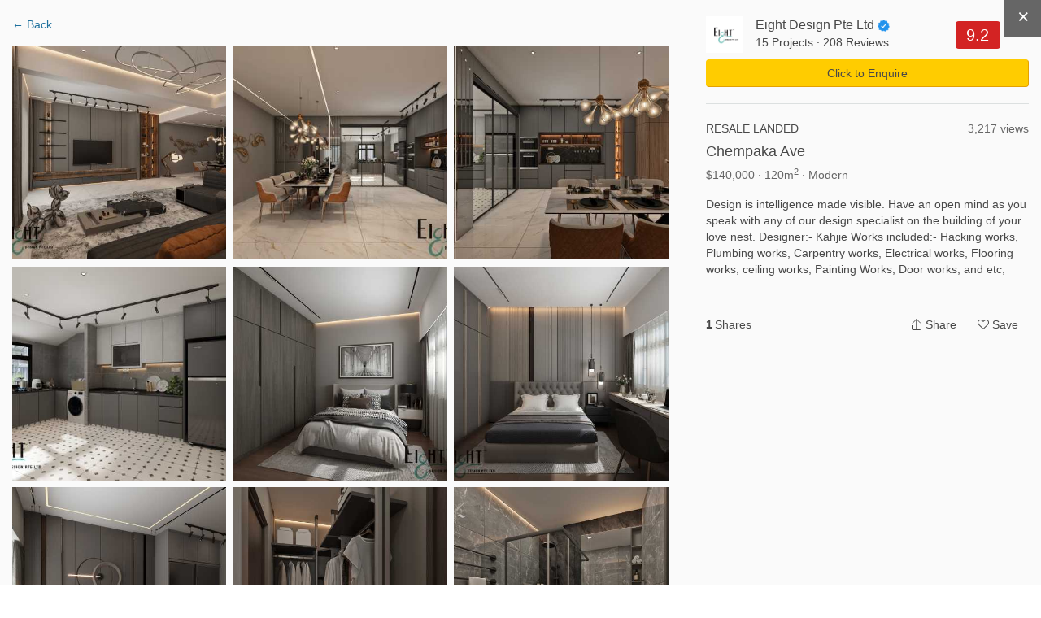

--- FILE ---
content_type: text/html; charset=UTF-8
request_url: https://www.hometrust.sg/interior-designers/eight-design-pte-ltd/project/chempaka-ave
body_size: 42444
content:
<!DOCTYPE html>
<html lang="en">
<head>
    <meta charset="utf-8">
    <meta http-equiv="X-UA-Compatible" content="IE=edge">
    <meta name="viewport" content="width=device-width, initial-scale=1">
    

    <link rel="icon" href="/favicon.png?v=3">
    <link rel="apple-touch-icon" href="/apple-touch-icon.png">
        <title>Chempaka Ave (Cost: $140,000) | Renovation by Eight Design Pte Ltd - Hometrust</title>
    <meta property="og:title" content="Chempaka Ave (Cost: $140,000) | Renovation by Eight Design Pte Ltd - Hometrust">
    <meta name="twitter:title" content="Chempaka Ave (Cost: $140,000) | Renovation by Eight Design Pte Ltd - Hometrust">
            <meta property="og:image" content="https://hometrust.s3-ap-southeast-1.amazonaws.com/public/projects/6208/lM1bMEEr3B3pge861712022512500.jpg">
        <meta name="twitter:image" content="https://hometrust.s3-ap-southeast-1.amazonaws.com/public/projects/6208/lM1bMEEr3B3pge861712022512500.jpg"/>
        <meta name="description" content="Resale Landed interior design project in Modern style with budget of $140,000. Design is intelligence made visible. Have an open mind as you speak with any of our design specialist on the building of your love nest. Designer:- Kahjie Works included:- Hacking works, Plumbing works, Carpentry works, Electrical works, Flooring works, ceiling works, Painting Works, Door works, and etc,">
<meta property="og:url" content="https://www.hometrust.sg/interior-designers/eight-design-pte-ltd/project/chempaka-ave">
<meta property="og:description" content="Resale Landed interior design project in Modern style with budget of $140,000. Design is intelligence made visible. Have an open mind as you speak with any of our design specialist on the building of your love nest. Designer:- Kahjie Works included:- Hacking works, Plumbing works, Carpentry works, Electrical works, Flooring works, ceiling works, Painting Works, Door works, and etc,">
<meta name="twitter:description" content="Resale Landed interior design project in Modern style with budget of $140,000. Design is intelligence made visible. Have an open mind as you speak with any of our design specialist on the building of your love nest. Designer:- Kahjie Works included:- Hacking works, Plumbing works, Carpentry works, Electrical works, Flooring works, ceiling works, Painting Works, Door works, and etc,"/>
<meta property="og:image:width" content="200">
<meta property="og:image:height" content="200">



<meta property="og:type" content="article">
<meta property="og:site_name" content="Hometrust">


<meta name="twitter:card" content="summary">
<meta name="twitter:site" content="@Hometrust">
    <link rel="canonical" href="https://www.hometrust.sg/interior-designers/eight-design-pte-ltd/project/chempaka-ave" />

                        <meta name="robots" content="noodp, noydir">
            
    <meta property="fb:app_id" content="796513640503379">
    <meta name="google-site-verification" content="6cmi83j_RFGVhGQHBjyV6162XL9K-Z5G08MOuWGpvRk" />
    <meta name="p:domain_verify" content="dae7e713f58246099f19d170c74c6783"/>
    <!-- Styles -->
    <link rel="stylesheet" href="/build/css/app.css?id=54f79c4abf7a70570cbe">

    <!-- HTML5 shim and Respond.js for IE8 support of HTML5 elements and media queries -->
    <!--[if lt IE 9]>
    <script src="https://oss.maxcdn.com/html5shiv/3.7.3/html5shiv.min.js"></script>
    <script src="https://oss.maxcdn.com/respond/1.4.2/respond.min.js"></script>
    <![endif]-->

    <script>
        window.Laravel = {"env":"production","csrfToken":"y4jvI5TCCOEULZbyiwqyeGYJ3GLs2oFXpZCuyqOH","amazonPath":"https:\/\/s3-ap-southeast-1.amazonaws.com\/hometrust\/","authId":false,"authModalFlag":false,"pagesPopup":"3","page":"project","recaptchaSiteKey":"6LdZbS8sAAAAAENqHH6c51ZHQKEspZoj3tYOrO9j"}    </script>

            <!-- Google tag (gtag.js) -->
        <script async src="https://www.googletagmanager.com/gtag/js?id=UA-90664207-1"></script>
        <script>
            window.dataLayer = window.dataLayer || [];
            function gtag(){dataLayer.push(arguments);}
            gtag('js', new Date());
            gtag('config', 'UA-90664207-1');
        </script>
        <!-- Facebook Pixel Code -->
        <script>
          !function(f,b,e,v,n,t,s)
          {if(f.fbq)return;n=f.fbq=function(){n.callMethod?
            n.callMethod.apply(n,arguments):n.queue.push(arguments)};
            if(!f._fbq)f._fbq=n;n.push=n;n.loaded=!0;n.version='2.0';
            n.queue=[];t=b.createElement(e);t.async=!0;
            t.src=v;s=b.getElementsByTagName(e)[0];
            s.parentNode.insertBefore(t,s)}(window, document,'script',
            'https://connect.facebook.net/en_US/fbevents.js');
          fbq('init', '496746541177720');
          fbq('track', 'PageView');
        </script>
        <noscript><img height="1" width="1" style="display:none"
                       src="https://www.facebook.com/tr?id=496746541177720&ev=PageView&noscript=1"
            /></noscript>
        <!-- End Facebook Pixel Code -->
        
    
    
</head>
<body id="main">
    <div itemscope itemtype="http://schema.org/Organization">
        <meta itemprop="name" content="Hometrust">
        <meta itemprop="url" content="https://www.hometrust.sg">
        <meta itemprop="logo" content="https://www.hometrust.sg/build/images/logo-small.png?v=2">
        <meta itemprop="sameAs" content="https://www.facebook.com/hometrustsingapore/">
        <meta itemprop="sameAs" content="https://twitter.com/Hometrust_sg">
        <meta itemprop="sameAs" content="https://plus.google.com/108934874415715212829">
        <meta itemprop="sameAs" content="https://www.instagram.com/hometrust.sg/">
        <meta itemprop="sameAs" content="https://pinterest.com/hometrustsg/">
        <meta itemprop="sameAs" content="https://www.youtube.com/channel/UCMAsSHuVnYlHi0f7hQgqglw">
        <meta itemprop="sameAs" content="https://www.linkedin.com/company/13333840/">
    </div>
        <div id="app" class="">
        <vue-progress-bar></vue-progress-bar>
        <nav class="navbar navbar-default" v-cloak>
    <div class="container-fluid" id="main-navbar">
        <div class="navbar-header navbar-landing relative-container">

            <button type="button" class="navbar-toggle collapsed" data-toggle="collapse" aria-expanded="false" aria-controls="navbar" @click="toggleCollapse">
                <span class="sr-only">Toggle navigation</span>
                <span class="icon-bar"></span>
                <span class="icon-bar"></span>
                <span class="icon-bar"></span>
            </button>
            <button type="button" class="navbar-toggle visible-xs" @click="toggleSearch" id="mobile-search-icon">
                <span class="sr-only">Toggle search</span>
                <span class="fa fa-lg fa-search"></span>
            </button>
            
            <div class="mobile-search" ref="mobileSearch">
                <typeahead
                        :src="'https://www.hometrust.sg/firm/search'"
                        :limit="15"
                        :min-chars="1"
                        :hit-url-parameter="'slug'"
                        :hit-url="'https://www.hometrust.sg/interior-designers/'"
                        :search-parameter="'name'"
                        :navbar="true"
                        placeholder="Search designers, photos and projects">
                </typeahead>
            </div>
            
            <a class="navbar-brand landing-logo" href="https://www.hometrust.sg">
                <img src="https://www.hometrust.sg/build/images/logo-small.png?v=2" alt="Singapore Interior Designer Reviews">
            </a>
        </div>
                    <div id="navbar" :class="['navbar-collapse',{collapse:collapsed}]">
                    <div class="navbar-form navbar-left navbar-typeahead hidden-xs">
                        <div class="form-group">
                            <typeahead
                                    :src="'https://www.hometrust.sg/firm/search'"
                                    :limit="15"
                                    :min-chars="2"
                                    :hit-url-parameter="'slug'"
                                    :hit-url="'https://www.hometrust.sg/reviews/'"
                                    :search-parameter="'name'"
                                    placeholder="Search interior designers, photos and projects">
                            </typeahead>
                        </div>
                    </div>
                    
                        
                    
                <div class="visible-xs">
                    <ul class="nav navbar-nav navbar-dropdowns navbar-mobile">
    <li>
        <a href="https://www.hometrust.sg" >Home</a>
    </li>
    <div class="divider">
        <div></div>
    </div>
    <li>
        <a href="https://www.hometrust.sg/latest-reviews" >Latest Reviews</a>
    </li>
    <li>
        <a href="https://www.hometrust.sg/interior-designers?mode=highest_rated">Interior Designers</a>
    </li>
    <li>
        <a href="https://www.hometrust.sg/projects">Projects & Ideas</a>
    </li>
    <li>
        <a href="https://www.hometrust.sg/photos">Photo Inspirations</a>
    </li>
    <li>
        <a href="https://www.hometrust.sg/forum">Forum</a>
    </li>
    <li>
        <a href="https://www.hometrust.sg/articles">Articles & Guides</a>
    </li>
    <li>
        <a href="https://www.hometrust.sg/upcoming-events">Upcoming Events</a>
    </li>
    <li>
        <a class="orange-link" href="https://www.hometrust.sg/submit-a-review">Write a Review</a>
    </li>
    <li>
        <a class="orange-link" href="https://www.hometrust.sg/get-recommended-interior-designers">Get Recommendations</a>
    </li>
    <div class="divider">
        <div></div>
    </div>
            <li>
            <a href="#" @click="switchModal('auth', 'signup')"  >Sign Up</a>
        </li>
        <li>
            <a id="login-btn" @click="switchModal('auth', 'login')" href="#">Login</a>
        </li>
    </ul>
                </div>
                <ul class="nav navbar-nav navbar-right hidden-xs">
                                            <li><a href="#" @click="switchModal('auth', 'signup')"  >Sign Up</a></li>
                        <li><a id="login-btn" @click="switchModal('auth', 'login')" href="#">Login</a></li>
                                        
                        
                            
                        
                    
                    <div class="typeahead-navbar hidden-xs" v-show="navbarSearch">
                        <typeahead
                                :src="'https://www.hometrust.sg/firm/search'"
                                :limit="8"
                                :min-chars="1"
                                :hit-url-parameter="'slug'"
                                :hit-url="'https://www.hometrust.sg/interior-designers/'"
                                :search-parameter="'name'"
                                placeholder="Search interior designers, photos and projects"
                                :input-group="false">
                        </typeahead>
                    </div>
                </ul>
                
                <a class="btn btn-orange navbar-btn navbar-right hidden-xs" href="https://www.hometrust.sg/get-recommended-interior-designers">Get Recommendations</a>

            </div><!--/.nav-collapse -->
        </div>

        <mega-menu :routes="{&quot;latest-reviews&quot;:{&quot;name&quot;:&quot;Latest Reviews&quot;,&quot;route&quot;:&quot;https:\/\/www.hometrust.sg\/latest-reviews&quot;,&quot;route_name&quot;:&quot;latest-reviews&quot;},&quot;interior-designers&quot;:{&quot;name&quot;:&quot;Interior Designers&quot;,&quot;route&quot;:&quot;https:\/\/www.hometrust.sg\/interior-designers&quot;,&quot;route_name&quot;:&quot;reviews&quot;},&quot;projects-main&quot;:{&quot;name&quot;:&quot;Projects &amp; Ideas&quot;,&quot;route&quot;:&quot;https:\/\/www.hometrust.sg\/projects&quot;,&quot;route_name&quot;:&quot;projects-main&quot;},&quot;photos-index&quot;:{&quot;name&quot;:&quot;Photo Inspirations&quot;,&quot;route&quot;:&quot;https:\/\/www.hometrust.sg\/photos&quot;,&quot;route_name&quot;:&quot;photos-index&quot;},&quot;articles&quot;:{&quot;name&quot;:&quot;Articles &amp; Guides&quot;,&quot;route&quot;:&quot;https:\/\/www.hometrust.sg\/articles&quot;,&quot;route_name&quot;:&quot;articles&quot;},&quot;forum&quot;:{&quot;name&quot;:&quot;Forum&quot;,&quot;route&quot;:&quot;https:\/\/www.hometrust.sg\/forum&quot;,&quot;route_name&quot;:&quot;forum&quot;}}"
                   current-route="project"
                   base-firm-url="https://www.hometrust.sg/interior-designers"
                   amazon-path="https://s3-ap-southeast-1.amazonaws.com/hometrust/"></mega-menu>
    
</nav>
                    <div v-if="globalErrors.length" v-cloak>
    <alert type="danger" v-for="error in globalErrors" :key="Math.random()" dismissable>
            <strong>{{ error.status }}</strong> <div class="inline-block" v-html="error.body"></div>
    </alert>
</div>            <div v-if="globalNotifications.length" v-cloak>
    <alert type="info" dismissable v-for="notification in globalNotifications" :key="Math.random()">
            <strong>{{ notification.status }}</strong> {{ notification.body }}
    </alert>
</div>        
                    <div id="g_id_onload"
                 data-client_id="133347751850-o5bq0jvfoq6jp9nbqq1u3qgda73bi8mj.apps.googleusercontent.com"
                 data-login_uri="https://www.hometrust.sg/google-one-tap"
                 data-prompt_parent_id="g_id_onload"
                 data-cancel_on_tap_outside="false"
                 data-_token="y4jvI5TCCOEULZbyiwqyeGYJ3GLs2oFXpZCuyqOH"
                 style="position: fixed; top: 100px; right: 400px; width: 0; height: 0; z-index: 1001;"
                 data-type="google">
            </div>
        
            <div class="thin-container small-s-t">
    <div class="row tiny-s-t small-s-b zero-s-b-xs zero-s-t-xs">
        <div class="col-sm-9 breadcrumb-container">
            <ol class="breadcrumb hidden-xs" itemscope itemtype="http://schema.org/BreadcrumbList">
                <li itemprop="itemListElement" itemscope itemtype="http://schema.org/ListItem">
                    <a itemprop="item" href="https://www.hometrust.sg">
                        <span itemprop="name" class="light-grey-text">Home</span>
                    </a>
                    <meta itemprop="position" content="1" />
                </li>
                <li itemprop="itemListElement" itemscope itemtype="http://schema.org/ListItem">
                    <a itemprop="item" href="https://www.hometrust.sg/interior-designers">
                        <span itemprop="name" class="light-grey-text">Interior Designer Reviews</span>
                    </a>
                    <meta itemprop="position" content="2" />
                </li>
                                    <li itemprop="itemListElement" itemscope itemtype="http://schema.org/ListItem">
                        <a itemprop="item" href="https://www.hometrust.sg/interior-designers/eight-design-pte-ltd">
                            <span itemprop="name" class="light-grey-text">Eight Design Pte Ltd Reviews</span>
                        </a>
                        <meta itemprop="position" content="3" />
                    </li>
                    <li class="active" itemprop="itemListElement" itemscope itemtype="http://schema.org/ListItem">
                        <a itemprop="item" href="https://www.hometrust.sg/interior-designers/eight-design-pte-ltd/project/chempaka-ave">
                            <span itemprop="name" class="light-grey-text">Projects</span>
                        </a>
                        <meta itemprop="position" content="4" />
                    </li>
                            </ol>

        </div>
        <div class="col-sm-3">
            <div class="inline-block hidden-xs pull-right">
                <div class="date-published light-grey-text">Updated 16-01-2026</div>
            </div>
            <div class="inline-block hidden-xs hidden-sm hidden-md pull-right">
                <div class="date-published light-grey-text">92,407 Views .&nbsp;</div>
            </div>
        </div>
    </div>
</div>

<div class="hidden back-row projects-feed-back-row" v-sticky="{ zIndex: 1000, stickyTop: 0 }">

                <a class="very-thin white-text" href="https://www.hometrust.sg/interior-designers">
            <i class="fa fa-long-arrow-left tiny-s-r" aria-hidden="true"></i>
            See all interior designers in Singapore
        </a>
        
</div>
<div class="flex-row hidden sticky-actions" v-sticky="{ zIndex: 1000, stickyTop: 50 }">
    <div :class="activeSection == 'overview' ? 'active' : ''">
        <a @click="scrollRedirect" href="https://www.hometrust.sg/interior-designers/eight-design-pte-ltd#overview" class="navbar-link">Overview</a>
    </div>
    <div :class="activeSection == 'analysis-section' ? 'active' : ''">
        <a @click="scrollRedirect" href="https://www.hometrust.sg/interior-designers/eight-design-pte-ltd#analysis-section" class="navbar-link">Analysis</a>
    </div>
    <div :class="activeSection == 'reviews' ? 'active' : ''">
        <a @click="scrollRedirect" href="https://www.hometrust.sg/interior-designers/eight-design-pte-ltd#reviews" class="navbar-link">Reviews (208)</a>
    </div>
    <div class="  active">
        <a href="https://www.hometrust.sg/interior-designers/eight-design-pte-ltd/projects" class="navbar-link">Projects (23)</a>
    </div>
</div>

    <div class="thin-container visible-xs tiny-s-b tiny-s-t">
        <div class="row tiny-s-t base-s-b zero-s-b-xs zero-s-t-xs">
            <div class="col-sm-9 col-xs-8 breadcrumb-container">
                <ol class="breadcrumb">
                    <li>
                        <a href="https://www.hometrust.sg/interior-designers" class="thin">< See all interior designers in Singapore</a>
                    </li>
                </ol>
            </div>
            <div class="col-xs-4 text-right">
                <ol class="breadcrumb">
                    <li>
                        <div class="thin font-12">92,407 views</div>
                    </li>
                </ol>
            </div>
        </div>
    </div>
    <div class="zero-s-t id-public-header small-s-b header-no-border ">
    <div class="thin-container">
        <div class="row">
            <div class="col-sm-8">
                <div class="id-title">
                    <h1 class="id-public-title very-thick zero-s-t tiny-s-b tiny-s-b-xs flex-row flex-inline flex-align-center flex-wrap hidden-xs">
                                                    <span class="tiny-s-r">Eight Design Pte Ltd</span>
                                                                        <img class="s-tiny-s-r title-icon big" src="https://www.hometrust.sg/build/images/icons/checkmark.png" alt="pro status" v-tooltip="{content: 'This firm is active and verified&lt;br&gt;on Hometrust', classes:'tooltip-white'}">         
                                                                                            </h1>

                    <h2 class="id-public-title very-thick zero-s-t tiny-s-b tiny-s-b-xs flex-row flex-inline flex-align-center h1 visible-xs">
                                                    <div>
                                <span class="s-tiny-s-r">Eight Design Pte Ltd
                                                                    <img class="title-icon big xtiny-s-b" src="https://www.hometrust.sg/build/images/icons/checkmark.png" alt="pro status" v-tooltip="{content: 'This firm is active and verified&lt;br&gt;on Hometrust', classes:'tooltip-white'}">
                                                                                                                                </span>
                            </div>
                        
                    </h2>

                                    </div>
                                    <div class="flex-row flex-align-center hidden-xs tiny-s-b">
                        <span class="hidden-xs rating font-16 zero-margin ">9.2</span>
                        <span class="tiny-s-r"></span>
                                                    <a @click="scrollRedirect" href="https://www.hometrust.sg/interior-designers/eight-design-pte-ltd#reviews" class="common-text very-thick" >208 Reviews</a>&nbsp;|&nbsp;
                                                <a href="https://www.hometrust.sg/interior-designers/eight-design-pte-ltd/projects" class="common-text very-thick">15 Projects</a>
                    </div>
                    <div class="flex-row flex-align-center hidden-xs">
                        <i class="fa fa-map-marker fa-lg blue-link tiny-s-r" aria-hidden="true"></i>
                        <div class="tiny-s-r">140 Paya Lebar Road #01-04 AZ@Paya Lebar Singapore 409015</div>
                                                    <a href="https://www.hometrust.sg/interior-designers/eight-design-pte-ltd#showrooms">+ 1 showroom</a>
                                                                    </div>
                                <div class="rating-header flex-row flex-align-center thin visible-xs-flex tiny-s-b-xs flex-justify-between" v-cloak>
                    <div>
                        <span class="rating ">9.2</span>&nbsp;&nbsp;
                        <a @click="scrollRedirect" href="https://www.hometrust.sg/interior-designers/eight-design-pte-ltd#reviews" class="grey-link thin font-16 font-14-xs" >208 Reviews</a>&nbsp;&middot;&nbsp;
                        <a href="https://www.hometrust.sg/interior-designers/eight-design-pte-ltd/projects" class="grey-link thin font-16 font-14-xs">15 Projects</a>
                    </div>
                                        <div @click="sharing()">
                        <svg viewBox="0 0 32 32" xmlns="http://www.w3.org/2000/svg" aria-hidden="true" role="presentation" focusable="false" style="display: block; fill: none; height: 19px; width: 19px; stroke: currentcolor; stroke-width: 2; overflow: visible;"><g fill="none"><path d="M27 18v9a2 2 0 0 1-2 2H7a2 2 0 0 1-2-2v-9"></path><path d="M16 3v23V3z"></path><path d="M6 13l9.293-9.293a1 1 0 0 1 1.414 0L26 13"></path></g></svg>
                    </div>
                </div>
            </div>
            <div class="col-sm-4 hidden-xs" v-cloak>
                <div class="tiny-s-t hidden-xs firm-header-buttons">
                    <a @click="switchModal('sharing')" href="javascript:;" v-clipboard="'https://www.hometrust.sg/interior-designers/eight-design-pte-ltd'" @success="copyFirmLink" class="btn btn-default pull-right zero-border-radius">
                        <div class="flex-row flex-align-center">
                            <svg viewBox="0 0 32 32" xmlns="http://www.w3.org/2000/svg" aria-hidden="true" role="presentation" focusable="false" style="margin-right: 3px;display: block; fill: none; height: 16px; width: 16px; stroke: currentcolor; stroke-width: 2; overflow: visible;"><g fill="none"><path d="M27 18v9a2 2 0 0 1-2 2H7a2 2 0 0 1-2-2v-9"></path><path d="M16 3v23V3z"></path><path d="M6 13l9.293-9.293a1 1 0 0 1 1.414 0L26 13"></path></g></svg>
                            <div>Share</div>
                        </div>

                        <div class="tooltip top" role="tooltip" v-show="copiedFirmLink">
                            <div class="tooltip-arrow"></div>
                            <div class="tooltip-inner">
                                Link has been copied, paste it anywhere to share!
                            </div>
                        </div>
                    </a>
                    <a href="https://www.hometrust.sg/submit-a-review/eight-design-pte-ltd#review-form" class="btn btn-blue pull-right zero-border-radius"><i class="fa fa-pencil-square-o fa-lg" aria-hidden="true"></i>&nbsp;Write a Review</a>
                </div>
            </div>
        </div>
    </div>
</div>
    <nav class="navbar navbar-id-white hidden-xs">
    <div class="thin-container">
        <div class="navbar-header">
            <button type="button" class="navbar-toggle collapsed" data-toggle="collapse" data-target="#id-navbar" aria-expanded="false"  @click="toggleSubCollapse">
                <span class="sr-only">Toggle navigation</span>
                <span class="icon-bar"></span>
                <span class="icon-bar"></span>
                <span class="icon-bar"></span>
            </button>
            <a class="navbar-brand visible-xs" href="https://www.hometrust.sg/interior-designers/eight-design-pte-ltd">Eight Design Pte Ltd</a>
        </div>

        <div id="id-navbar" :class="['navbar-collapse', 'custom-collapse', {collapse: subCollapsed}]" v-cloak>
            <p :class="['navbar-text', activeSection == 'overview' ? 'active' : '']"><a @click="scrollRedirect" href="https://www.hometrust.sg/interior-designers/eight-design-pte-ltd#overview" class="navbar-link thin">Overview</a></p>
            <p :class="['navbar-text', activeSection == 'analysis' ? 'active' : '']"><a @click="scrollRedirect" href="https://www.hometrust.sg/interior-designers/eight-design-pte-ltd#analysis" class="navbar-link thin">Analysis</a></p>
            <p :class="['navbar-text', activeSection == 'reviews' ? 'active' : '']"><a @click="scrollRedirect" href="https://www.hometrust.sg/interior-designers/eight-design-pte-ltd#reviews" class="navbar-link thin">Reviews (208)</a></p>
            <p class="navbar-text   active"><a href="https://www.hometrust.sg/interior-designers/eight-design-pte-ltd/projects" class="navbar-link thin">Projects (15)</a></p>
        </div><!-- /.navbar-collapse -->
    </div><!-- /.container-fluid -->
</nav>
<div id="navbar-id-white-replacer" class="hidden-xs"></div>

    <div id="firm-white-navbar-sticky-anchor"></div>
<div class="hidden" id="firm-white-navbar-sticky" v-sticky="{ zIndex: 1000, stickyTop: 0 }" v-cloak>
    <nav class="navbar navbar-id-white navbar-id-white-sticky">
        <div class="thin-container">
            <div class="very-thick navbar-text navbar-not-active font-14">
                <i class="fa fa-long-arrow-left tiny-s-r" aria-hidden="true"></i>
                <a href="https://www.hometrust.sg/interior-designers" class="common-text">See all interior designers in Singapore</a>
            </div>
        </div>
    </nav>
    <nav class="navbar navbar-id-white navbar-id-white-sticky">
        <div class="thin-container">
            <div class="flex-row">
                <p class="navbar-text navbar-not-active navbar-firm-name very-thick font-14">Eight Design Pte Ltd</p>
                <p :class="['navbar-text', activeSection == 'overview' ? 'active' : '']"><a @click="scrollRedirect" href="https://www.hometrust.sg/interior-designers/eight-design-pte-ltd#overview" class="navbar-link thin">Overview</a></p>
                <p :class="['navbar-text', activeSection == 'analysis' ? 'active' : '']"><a @click="scrollRedirect" href="https://www.hometrust.sg/interior-designers/eight-design-pte-ltd#analysis" class="navbar-link thin">Analysis</a></p>
                <p :class="['navbar-text', activeSection == 'reviews' ? 'active' : '']"><a @click="scrollRedirect" href="https://www.hometrust.sg/interior-designers/eight-design-pte-ltd#reviews" class="navbar-link thin">Reviews (208)</a></p>
                <p class="navbar-text   active"><a href="https://www.hometrust.sg/interior-designers/eight-design-pte-ltd/projects" class="navbar-link thin">Projects (15)</a></p>
                <div class="flex-row flex-align-center flex-one flex-justify-end">
                                            <div class="flex-row flex-align-center small-s-r">
                            <div class="font-24 tiny-s-r">13</div>
                            <div class="font-12">
                                <div class="line-height-one">recent</div>
                                <div class="line-height-one">enquiries</div>
                            </div>
                        </div>
                                                                <button class="btn btn-gold very-thick" @click="switchModal('quote')">Click to Enquire</button>
                                    </div>
            </div><!-- /.navbar-collapse -->
        </div><!-- /.container-fluid -->
    </nav>
</div>

    <div class="container-fluid zero-padding-xs">
        <div class="thin-container zero-padding">
            <projects-feed
                    :filter-params="{&quot;house_type&quot;:{&quot;title&quot;:&quot;Property Type&quot;,&quot;values&quot;:[{&quot;id&quot;:10,&quot;name&quot;:&quot;All HDB&quot;,&quot;slug&quot;:&quot;all-hdb&quot;,&quot;path&quot;:null,&quot;thumb_path&quot;:null,&quot;seo&quot;:null,&quot;description&quot;:null,&quot;created_at&quot;:&quot;2023-12-15 01:11:38&quot;,&quot;updated_at&quot;:&quot;2023-12-15 01:11:38&quot;,&quot;deleted_at&quot;:null,&quot;order&quot;:7,&quot;children&quot;:&quot;9,1,2,3,5,4&quot;},{&quot;id&quot;:9,&quot;name&quot;:&quot;2-Room HDB&quot;,&quot;slug&quot;:&quot;2-room-hdb&quot;,&quot;path&quot;:null,&quot;thumb_path&quot;:null,&quot;seo&quot;:null,&quot;description&quot;:null,&quot;created_at&quot;:&quot;2023-12-15 01:10:46&quot;,&quot;updated_at&quot;:&quot;2023-12-15 01:10:46&quot;,&quot;deleted_at&quot;:null,&quot;order&quot;:6,&quot;children&quot;:null},{&quot;id&quot;:1,&quot;name&quot;:&quot;3-Room HDB&quot;,&quot;slug&quot;:&quot;3-room-hdb&quot;,&quot;path&quot;:&quot;public\/defaults\/house_types\/6UX7QYSu66WhpzGNznxc21H18Ts6dHGz83J6HKUt1.png&quot;,&quot;thumb_path&quot;:&quot;public\/defaults\/house_types\/thumb_HVDXDk16PQHSfu6VTVMC4uOqWupcrCo81yYnZmYH1.png&quot;,&quot;seo&quot;:&quot;A 3-room hdb flat is suitable for a compact living space that caters well to living needs. A 3-room flat is usually about 60 to 65 square metres, consisting of 2 bedrooms, 1 of which is a master bedroom with attached bathroom. A 3-room flat includes kitchen, living\/ dining area, common bathroom, service yard and sometimes a storeroom-cum-apartment shelter.&quot;,&quot;description&quot;:&quot;&quot;,&quot;created_at&quot;:&quot;2017-01-11 10:43:38&quot;,&quot;updated_at&quot;:&quot;2019-01-14 05:04:29&quot;,&quot;deleted_at&quot;:null,&quot;order&quot;:1,&quot;children&quot;:null},{&quot;id&quot;:2,&quot;name&quot;:&quot;4-Room HDB&quot;,&quot;slug&quot;:&quot;4-room-hdb&quot;,&quot;path&quot;:&quot;public\/defaults\/house_types\/XFZYRnejlbiy5nEGDxjpEw9F5FuRmFtF1nTtIc8M2.png&quot;,&quot;thumb_path&quot;:&quot;public\/defaults\/house_types\/thumb_Bq5bzu8I40xLsa1W7tKhHeIoEvRKiKLeZtI7BOux2.png&quot;,&quot;seo&quot;:&quot;4-room HDB flats are great for young couples or young parents. These flats come in a more variety of layouts. 4-room HDB flats are about 90 square meters with 3 bedrooms, 1 of which is a master bedroom with attached bathroom. A 4-room flat includes kitchen, living\/ dining area, common bathroom, service yard and sometimes a storeroom-cum-apartment shelter.&quot;,&quot;description&quot;:&quot;&quot;,&quot;created_at&quot;:&quot;2017-01-11 10:43:38&quot;,&quot;updated_at&quot;:&quot;2019-01-14 05:04:33&quot;,&quot;deleted_at&quot;:null,&quot;order&quot;:1,&quot;children&quot;:null},{&quot;id&quot;:3,&quot;name&quot;:&quot;5-Room HDB&quot;,&quot;slug&quot;:&quot;5-room-hdb&quot;,&quot;path&quot;:&quot;public\/defaults\/house_types\/mr2BACLMQ5LLDpT3bzS8QSkn4pwo2Lx7E1CDpMYA3.png&quot;,&quot;thumb_path&quot;:&quot;public\/defaults\/house_types\/thumb_kLi54Wsgd3mOLIFrVhwvD7tbnCyH6DrijRVAsm5l3.png&quot;,&quot;seo&quot;:&quot;The 5-room HDB flats are great for larger households of 4 to 5 members, with room enough for extended family. 5-room HDB flats are around 110 square meters. 5-room HDB flats consists of 3 bedrooms, 1 of which is a master bedroom with attached bathroom. A 5-room flat includes kitchen, living\/ dining area, common bathroom, service yard and sometimes a storeroom-cum-apartment shelter.&quot;,&quot;description&quot;:&quot;&quot;,&quot;created_at&quot;:&quot;2017-01-11 10:43:38&quot;,&quot;updated_at&quot;:&quot;2019-01-14 05:04:37&quot;,&quot;deleted_at&quot;:null,&quot;order&quot;:1,&quot;children&quot;:null},{&quot;id&quot;:4,&quot;name&quot;:&quot;Studio HDB&quot;,&quot;slug&quot;:&quot;studio-hdb&quot;,&quot;path&quot;:&quot;public\/defaults\/house_types\/WfW3A8FMkbpcFxG8IYOxCUXaKaYD7Tz5P8UGftrX4.png&quot;,&quot;thumb_path&quot;:&quot;public\/defaults\/house_types\/thumb_oh0ERebnHdRZa40s3G73fcfogfavkFWNvcQlxuDi4.png&quot;,&quot;seo&quot;:&quot;The studio HDB is similar to two-room HDB flats in layout. Studio HDB is suitable to accommodate one person to a couple.&quot;,&quot;description&quot;:&quot;&quot;,&quot;created_at&quot;:&quot;2017-01-11 10:43:38&quot;,&quot;updated_at&quot;:&quot;2019-01-14 05:04:42&quot;,&quot;deleted_at&quot;:null,&quot;order&quot;:1,&quot;children&quot;:null},{&quot;id&quot;:5,&quot;name&quot;:&quot;Executive HDB&quot;,&quot;slug&quot;:&quot;executive-hdb&quot;,&quot;path&quot;:&quot;public\/defaults\/house_types\/1m59BJNrwlc8xDaQB5IWdBaY2FbtZNpirtt6WINY5.png&quot;,&quot;thumb_path&quot;:&quot;public\/defaults\/house_types\/thumb_N9Z3zrIS8TH3hkJUALrfPdYTEr5EqzhYFsq9exKY5.png&quot;,&quot;seo&quot;:&quot;Executive flats feature an additional space for a study room that can be easily converted to a smaller adjoining living space. They might offer balcony space for airy alfresco use. Executive flats are about 130 square metres. These consists of a living area, dining area, kitchen, 1 master bedroom with attached bathroom, 2 additional bedrooms, a common bathroom and a storeroom-cum-apartment shelter&quot;,&quot;description&quot;:&quot;&quot;,&quot;created_at&quot;:&quot;2017-01-11 10:43:38&quot;,&quot;updated_at&quot;:&quot;2019-01-14 05:04:46&quot;,&quot;deleted_at&quot;:null,&quot;order&quot;:1,&quot;children&quot;:null},{&quot;id&quot;:6,&quot;name&quot;:&quot;Condominium&quot;,&quot;slug&quot;:&quot;condominium&quot;,&quot;path&quot;:&quot;public\/defaults\/house_types\/F7bHJ9Glil6VZWMgeZ8gqCGz0cQRvl9uuNthlX3I6.png&quot;,&quot;thumb_path&quot;:&quot;public\/defaults\/house_types\/thumb_1F1mePVEf43Ywav9RWsaP1sGnKVtD7tQj3lfr5ew6.png&quot;,&quot;seo&quot;:&quot;A condominium in Singapore is a private residential property where homeowners own an apartment unit and share common areas and facilities with one another. Most condominiums feature basic communal facilities such as a swimming pool, gym, and barbecue areas\n\nMost condominiums come in typical apartment units, in addition to penthouses, studio apartments as well as shoebox apartments. Basic fixtures and fittings are normally provided when a new condo is purchased from the developer.\n\nRenovating a condominium is relatively different from the process in renovating a HDB, due to the different regulations. Developers can have unique rules that restrict what kind of renovation can be performed. This usually pertains to any alteration that could change or modify the uniformity of the building facade. Check with your management office for the latest guidelines regarding renovation works.\n\nMajor renovations that might require structural alterations should require the approval of BCA in addition to the condo management.\n\n&lt;h2 class=\&quot;h4 very-thick\&quot;&gt;Cost of Renovation&lt;\/h2&gt;New condominiums typically cost much less to renovate compared to resale ones. As most necessary fittings already provided from the developer, this results in substantial cost savings. Resale units, on the other hand, might require more extensive refurbishment that involves hacking, wiring and carpentry works, depending on the age and extent of works required.&quot;,&quot;description&quot;:&quot;&quot;,&quot;created_at&quot;:&quot;2017-01-11 10:43:38&quot;,&quot;updated_at&quot;:&quot;2019-01-14 05:04:50&quot;,&quot;deleted_at&quot;:null,&quot;order&quot;:1,&quot;children&quot;:null},{&quot;id&quot;:7,&quot;name&quot;:&quot;Landed&quot;,&quot;slug&quot;:&quot;landed&quot;,&quot;path&quot;:&quot;public\/defaults\/house_types\/CBjuTbXzz125EuvxUtUdKBpeEH2cgYqYRRo8mZIc7.png&quot;,&quot;thumb_path&quot;:&quot;public\/defaults\/house_types\/thumb_ic1foVh6N3JvYnEU8KHCgKpe5Olm7UbvUKEOIr7c7.png&quot;,&quot;seo&quot;:&quot;Landed property in Singapore includes bungalows, cluster houses, conservation houses, corner terraces, shop houses, detached houses and semi-detached house. They are preferred by owners for being highly spacious and exclusive.&quot;,&quot;description&quot;:&quot;&quot;,&quot;created_at&quot;:&quot;2017-01-11 10:43:38&quot;,&quot;updated_at&quot;:&quot;2019-01-14 05:04:54&quot;,&quot;deleted_at&quot;:null,&quot;order&quot;:1,&quot;children&quot;:null},{&quot;id&quot;:8,&quot;name&quot;:&quot;Commercial&quot;,&quot;slug&quot;:&quot;commercial&quot;,&quot;path&quot;:&quot;public\/defaults\/house_types\/EJC3FDhDmOeoXs8NWOvlMTwM9frFtSVh6aUtfevt8.png&quot;,&quot;thumb_path&quot;:&quot;public\/defaults\/house_types\/thumb_NZW9bcLbcWfVyB8tc07IKVTwlVeeVicoVierDJWq8.png&quot;,&quot;seo&quot;:&quot;Commercial interior design in Singapore ranges from corporate office designs to retail shops and restaurants designs.\n\nInterior design benefits commercial spaces tremendously as they effectively convey the business&#039;s brand and philosophy.\n\nA well designed commercial space is also the key in showcasing the business&#039;s products and services.&quot;,&quot;description&quot;:&quot;&quot;,&quot;created_at&quot;:&quot;2017-05-02 14:33:42&quot;,&quot;updated_at&quot;:&quot;2019-01-14 05:04:57&quot;,&quot;deleted_at&quot;:null,&quot;order&quot;:1,&quot;children&quot;:null}]},&quot;type&quot;:{&quot;title&quot;:&quot;Project Type&quot;,&quot;values&quot;:[{&quot;id&quot;:1,&quot;name&quot;:&quot;Actual&quot;,&quot;short_name&quot;:&quot;Actual&quot;,&quot;created_at&quot;:&quot;2019-08-27 23:15:17&quot;,&quot;updated_at&quot;:&quot;2019-08-27 23:15:17&quot;,&quot;deleted_at&quot;:null},{&quot;id&quot;:2,&quot;name&quot;:&quot;3D Design&quot;,&quot;short_name&quot;:&quot;3D&quot;,&quot;created_at&quot;:&quot;2019-08-27 23:15:17&quot;,&quot;updated_at&quot;:&quot;2019-08-27 23:15:17&quot;,&quot;deleted_at&quot;:null}]},&quot;status&quot;:{&quot;title&quot;:&quot;Project Status&quot;,&quot;values&quot;:[{&quot;id&quot;:&quot;new&quot;,&quot;name&quot;:&quot;New&quot;},{&quot;id&quot;:&quot;resale&quot;,&quot;name&quot;:&quot;Resale&quot;}]},&quot;cost&quot;:{&quot;title&quot;:&quot;Costs Breakdown&quot;,&quot;values&quot;:[{&quot;id&quot;:&quot;breakdown&quot;,&quot;name&quot;:&quot;Only with breakdown&quot;}]},&quot;floor&quot;:{&quot;title&quot;:&quot;Floor Plans&quot;,&quot;values&quot;:[{&quot;id&quot;:&quot;plans&quot;,&quot;name&quot;:&quot;With Floor Plans&quot;}]},&quot;price&quot;:{&quot;title&quot;:&quot;Price ($)&quot;,&quot;values&quot;:[{&quot;id&quot;:&quot;under-50&quot;,&quot;name&quot;:&quot;Under $50k&quot;},{&quot;id&quot;:&quot;50-100&quot;,&quot;name&quot;:&quot;$50k to 100k&quot;},{&quot;id&quot;:&quot;100-150&quot;,&quot;name&quot;:&quot;$100k to 150k&quot;},{&quot;id&quot;:&quot;150-200&quot;,&quot;name&quot;:&quot;$150k to 200k&quot;},{&quot;id&quot;:&quot;over-200&quot;,&quot;name&quot;:&quot;Over $200k&quot;}]},&quot;area&quot;:{&quot;title&quot;:&quot;Floor area&quot;,&quot;values&quot;:[{&quot;id&quot;:&quot;under-80&quot;,&quot;name&quot;:&quot;Under 80m&sup2;&quot;},{&quot;id&quot;:&quot;80-100&quot;,&quot;name&quot;:&quot;80 to 100m&sup2;&quot;},{&quot;id&quot;:&quot;100-120&quot;,&quot;name&quot;:&quot;100 to 120m&sup2;&quot;},{&quot;id&quot;:&quot;120-150&quot;,&quot;name&quot;:&quot;120 to 150m&sup2;&quot;},{&quot;id&quot;:&quot;above-150&quot;,&quot;name&quot;:&quot;Above 150m&sup2;&quot;}]},&quot;style&quot;:{&quot;title&quot;:&quot;Style&quot;,&quot;values&quot;:[{&quot;id&quot;:1,&quot;name&quot;:&quot;Asian&quot;,&quot;slug&quot;:&quot;asian&quot;,&quot;path&quot;:&quot;public\/defaults\/styles\/3vzM8AFakrZxXT3ndZMG8GLukSfKqBrOmpX9msRJ1.png&quot;,&quot;thumb_path&quot;:&quot;public\/defaults\/styles\/thumb_I4xbpFz0feszjQlQOIFXiNTKS0RCb6Ciyj3GAm6y1.png&quot;,&quot;seo&quot;:&quot;Asian style interior design, which sometimes are know showcases design inspirations from various Asian cultures.\r\n\r\nSome room designs are true to one style, while many Asian style rooms are a combination of two or more cultural influences.\r\n\r\nLook for natural materials such as bamboo, wood with clean lines to be a part of asian style interior design. Floral patterns are also a common motif found in asian style interior design.&quot;,&quot;created_at&quot;:&quot;2017-01-11 10:43:38&quot;,&quot;updated_at&quot;:&quot;2024-01-21 17:01:19&quot;,&quot;deleted_at&quot;:null,&quot;show_in_desktop_lead&quot;:1,&quot;show_in_mobile_lead&quot;:1,&quot;subtext&quot;:&quot;Motifs of nature, including flowers, bamboo as materials&quot;},{&quot;id&quot;:2,&quot;name&quot;:&quot;Contemporary&quot;,&quot;slug&quot;:&quot;contemporary&quot;,&quot;path&quot;:&quot;public\/defaults\/styles\/Q4o8RRh3S4tr60LQGCjse9zxrEhKJ5W7eZeB2oXD2.png&quot;,&quot;thumb_path&quot;:&quot;public\/defaults\/styles\/thumb_S1X92S5vhnR8F3K57ry9XgjCLzGCBwK1VS6labyA2.png&quot;,&quot;seo&quot;:&quot;Modern and contemporary are two styles that are often confused to be the same. However, contemporary is actually different from modern because it describes design based on currency, while the modern style is a strict interpretation of design that started in the 20th century.\r\n\r\nContemporary design is more fluid and can represent a sense of currency with less adherence to one particular style. For example, contemporary style may include curving lines, whereas modern design does not.&quot;,&quot;created_at&quot;:&quot;2017-01-11 10:43:38&quot;,&quot;updated_at&quot;:&quot;2024-01-25 03:00:15&quot;,&quot;deleted_at&quot;:null,&quot;show_in_desktop_lead&quot;:1,&quot;show_in_mobile_lead&quot;:1,&quot;subtext&quot;:&quot;Structured elements, high on function and clean lines&quot;},{&quot;id&quot;:3,&quot;name&quot;:&quot;Country&quot;,&quot;slug&quot;:&quot;country&quot;,&quot;path&quot;:&quot;public\/defaults\/styles\/inRps78CSXImvIEb8HycHjtA51XPAX9656X5tQom3.png&quot;,&quot;thumb_path&quot;:&quot;public\/defaults\/styles\/thumb_07FChFEx0Dqb05XIEMmTPnXhipQ2rGPIo8Jv4uqV3.png&quot;,&quot;seo&quot;:&quot;Country style interior design include soft and warm earth colors of red, yellow or gold and natural materials like stone and brick. Detailed ornamentations along with heavy linens and bed coverings are commonly found in country style interior designs.&quot;,&quot;created_at&quot;:&quot;2017-01-11 10:43:38&quot;,&quot;updated_at&quot;:&quot;2024-01-25 03:03:03&quot;,&quot;deleted_at&quot;:null,&quot;show_in_desktop_lead&quot;:1,&quot;show_in_mobile_lead&quot;:1,&quot;subtext&quot;:&quot;Casual and comforting country life vibes with earth tones&quot;},{&quot;id&quot;:4,&quot;name&quot;:&quot;Eclectic&quot;,&quot;slug&quot;:&quot;eclectic&quot;,&quot;path&quot;:&quot;public\/defaults\/styles\/8Rz6przjNLlHFPFKpj0NOAS1bHThDo6NVhFzVkXN4.png&quot;,&quot;thumb_path&quot;:&quot;public\/defaults\/styles\/thumb_fj9mNaCLuNZpQlob00LJzLk8oqHcbplA0RcwFHVS4.png&quot;,&quot;seo&quot;:&quot;Eclectic style interior designs is an interior design style of little rules. There are little boundaries and limits to this expression of interior design style. Eclectic style interior designs commonly include collections of objects which the homeowner has amassed through the years, or from his or her travels. It is a style of anything goes as long as you love it.&quot;,&quot;created_at&quot;:&quot;2017-01-11 10:43:38&quot;,&quot;updated_at&quot;:&quot;2024-01-21 17:30:02&quot;,&quot;deleted_at&quot;:null,&quot;show_in_desktop_lead&quot;:1,&quot;show_in_mobile_lead&quot;:0,&quot;subtext&quot;:&quot;A harmony of a wide range of styles, vibrant colors and patterns&quot;},{&quot;id&quot;:5,&quot;name&quot;:&quot;Industrial&quot;,&quot;slug&quot;:&quot;industrial&quot;,&quot;path&quot;:&quot;public\/defaults\/styles\/G4vDf88uipgeIcAmqFuSeURT6gOFahUL1nw9DuP95.png&quot;,&quot;thumb_path&quot;:&quot;public\/defaults\/styles\/thumb_h0FyqAyB3npIsCdZmmiuA1RSLPUe0TSeYDc6w32g5.png&quot;,&quot;seo&quot;:&quot;The industrial interior design style is a style that is inspired from industrial buildings such as a warehouse, factory or an urban loft.\r\n\r\nThere is an obvious raw quality of the finishing which exposes the natural materials of the structures. It is hence common to see exposed bricks, service pipings and raw cement to be elements of part of the style.\r\n\r\nSome other ornamentation features are old timber, dangling metal light fixtures, sparse furnitures. The color palette of an industrial style interior design usually consists of grey, brown and shades of earth tones.&quot;,&quot;created_at&quot;:&quot;2017-01-11 10:43:38&quot;,&quot;updated_at&quot;:&quot;2024-01-25 03:00:36&quot;,&quot;deleted_at&quot;:null,&quot;show_in_desktop_lead&quot;:1,&quot;show_in_mobile_lead&quot;:1,&quot;subtext&quot;:&quot;Raw, unfinished vibe and blend of rustic materials&quot;},{&quot;id&quot;:6,&quot;name&quot;:&quot;Minimalist&quot;,&quot;slug&quot;:&quot;minimalist&quot;,&quot;path&quot;:&quot;public\/defaults\/styles\/LJfsBS5dWuAniL9wfadoaCCBg3gk6GTpwaBUtDRk6.png&quot;,&quot;thumb_path&quot;:&quot;public\/defaults\/styles\/thumb_ocYtW0PquCNUgtdjmgBujRN1PtFPA7sgbhJ43d2Y6.png&quot;,&quot;seo&quot;:&quot;The minimalist interior design style takes inspiration from being functional with only the necessary elements without any excessive features. This creates a clean looking space that is fuss-free and visually more spacious.\r\n\r\nWhite and light shades are usually used for as the base color, within only minimal and functional pieces of furnitures.&quot;,&quot;created_at&quot;:&quot;2017-01-11 10:43:38&quot;,&quot;updated_at&quot;:&quot;2024-11-14 14:26:29&quot;,&quot;deleted_at&quot;:null,&quot;show_in_desktop_lead&quot;:1,&quot;show_in_mobile_lead&quot;:1,&quot;subtext&quot;:&quot;Bare essentials in a monochromatic, simple and uncluttered space&quot;},{&quot;id&quot;:7,&quot;name&quot;:&quot;Modern&quot;,&quot;slug&quot;:&quot;modern&quot;,&quot;path&quot;:&quot;public\/defaults\/styles\/1pX88SxNbiBh0GPI56wBVPbvkRfE5y2CiEi55tRf7.png&quot;,&quot;thumb_path&quot;:&quot;public\/defaults\/styles\/thumb_HGgDsfTcL2RBUn1AbETLp8blAfLfPGLDtYY5wpCm7.png&quot;,&quot;seo&quot;:&quot;The modern interior is a broad design term that typically refers to a home with clean, crisp lines, a simple colour palette and the use of materials that can include metal, glass and steel.\r\n\r\nModern design employs a sense of simplicity in every element, including furniture and the arrangement of spaces. It is loosely used everyday to describe a style that is sleek, without unnecessary clutter or accessories involved with it.&quot;,&quot;created_at&quot;:&quot;2017-01-11 10:43:38&quot;,&quot;updated_at&quot;:&quot;2024-01-25 03:01:27&quot;,&quot;deleted_at&quot;:null,&quot;show_in_desktop_lead&quot;:1,&quot;show_in_mobile_lead&quot;:1,&quot;subtext&quot;:&quot;Few curves, clean lines with natural materials&quot;},{&quot;id&quot;:8,&quot;name&quot;:&quot;Scandinavian&quot;,&quot;slug&quot;:&quot;scandinavian&quot;,&quot;path&quot;:&quot;public\/defaults\/styles\/LfrYO7cZZ2jhI1m8Lr5jRb8xBOnXmnEHFmR4IgHI8.png&quot;,&quot;thumb_path&quot;:&quot;public\/defaults\/styles\/thumb_vmyttjdQWJbiheesSXtbmL7XghPpJ6TKjlUteZe68.png&quot;,&quot;seo&quot;:&quot;The Scandinavian interior designs style is an abstraction from the simplicity way of life from the Nordic countries. High contrasts are a key visual element in Scandinavian interior design. Light colour walls with dark and impactful furniture creates a dramatic statement. Textural ornamentation such as animal skin rugs are also often included to replicate the atmosphere of the Nordic climates.&quot;,&quot;created_at&quot;:&quot;2017-01-11 10:43:38&quot;,&quot;updated_at&quot;:&quot;2024-01-25 03:01:08&quot;,&quot;deleted_at&quot;:null,&quot;show_in_desktop_lead&quot;:1,&quot;show_in_mobile_lead&quot;:1,&quot;subtext&quot;:&quot;Nordic-influenced style featuring a neutral palette&quot;},{&quot;id&quot;:9,&quot;name&quot;:&quot;Transitional&quot;,&quot;slug&quot;:&quot;transitional&quot;,&quot;path&quot;:&quot;public\/defaults\/styles\/a8C8scVZcvCNhqWDCAy0ETlexDjrFWTdeQZeD1A49.png&quot;,&quot;thumb_path&quot;:&quot;public\/defaults\/styles\/thumb_7ZD54AR7mfDbF7vd2CSV2m47npnus9DlBEM8NfHi9.png&quot;,&quot;seo&quot;:&quot;Transitional interior design style usually refers to a fusion between traditional and modern interior design style. It is the middle ground for homeowners who wants a home that embraces comfortable liveability with a modern twist. Transitional interior design style combines the warm and familiarity of a traditional aesthetics, such as using a calming color palette, along with furnitures with traditional details, while laying them out in a clutter-free and clean interior structure.&quot;,&quot;created_at&quot;:&quot;2017-01-11 10:43:38&quot;,&quot;updated_at&quot;:&quot;2020-05-05 01:39:18&quot;,&quot;deleted_at&quot;:null,&quot;show_in_desktop_lead&quot;:null,&quot;show_in_mobile_lead&quot;:null,&quot;subtext&quot;:null},{&quot;id&quot;:10,&quot;name&quot;:&quot;Vintage&quot;,&quot;slug&quot;:&quot;vintage&quot;,&quot;path&quot;:&quot;public\/defaults\/styles\/JmF33IVI0E3Zyi0dIi3E5bOh5PhzEqqM21nkpk5p10.png&quot;,&quot;thumb_path&quot;:&quot;public\/defaults\/styles\/thumb_DUtodIw5MaFchelQ0jeLVlFoxEkI6i97c9H3rC1U10.png&quot;,&quot;seo&quot;:&quot;Vintage interior designs style is usually based on capturing moments of nostalgia and memories. Antiques forms the backbone of any vintage interior style home. Their unique sense of history bookmarks a period of time which is often of significant importance to the homeowner. Vintage and classic patterns of a certain time period (such as the 1980s) are often also resonated through design motifs throughout the home.&quot;,&quot;created_at&quot;:&quot;2017-01-11 10:43:38&quot;,&quot;updated_at&quot;:&quot;2024-11-14 14:26:56&quot;,&quot;deleted_at&quot;:null,&quot;show_in_desktop_lead&quot;:1,&quot;show_in_mobile_lead&quot;:1,&quot;subtext&quot;:&quot;Timeless finishing and decor, often with a throw back to past elements&quot;}]}}"
                    amazon-path="https://s3-ap-southeast-1.amazonaws.com/hometrust/"
                    :selected-filter="{&quot;house_type&quot;:[],&quot;status&quot;:[],&quot;price&quot;:[],&quot;area&quot;:[],&quot;style&quot;:[],&quot;type&quot;:[1],&quot;cost&quot;:[],&quot;floor&quot;:[]}"
                    :firm="{&quot;id&quot;:437,&quot;name&quot;:&quot;Eight Design Pte Ltd&quot;,&quot;slug&quot;:&quot;eight-design-pte-ltd&quot;,&quot;email&quot;:&quot;sales@eightdesign.com.sg&quot;,&quot;phone&quot;:&quot;62668880&quot;,&quot;call_phone&quot;:&quot;62668880&quot;,&quot;call_enquiries_enabled&quot;:0,&quot;website&quot;:&quot;www.eightdesign.com.sg&quot;,&quot;facebook&quot;:&quot;https:\/\/www.facebook.com\/eightdesignsg\/&quot;,&quot;address&quot;:&quot;140 Paya Lebar Road #01-04 AZ@Paya Lebar Singapore 409015&quot;,&quot;facebook_user_id&quot;:null,&quot;lat&quot;:1.3272539372159,&quot;lng&quot;:103.891070544619,&quot;profession&quot;:&quot;id&quot;,&quot;about&quot;:&quot;EIGHT DESIGN PTE LTD has dabbled in a slew of styles over the years and with our dedicated team, we have honed ourselves to be master of versatility in terms aesthetics and also in terms of functionality. We are able to manage different types of projects. We recognize the skill-sets needed for managing commercial and residential projects and have purposefully trained our team as such. In addition with our in-house carpentry workshop we can control the quality and the workmanship of the finest products A standing testament to our impecable service and quality of work is a wide client base that come as a result of referrals over the years.&quot;,&quot;note&quot;:null,&quot;video_link&quot;:null,&quot;avatar&quot;:&quot;public\/avatars\/firms\/Zjk3XhSvoOnSv8QwVYCzEzBFhjQnyNWw0ySgyUlc437.png&quot;,&quot;designers_limit&quot;:8,&quot;projects_limit&quot;:30,&quot;packages_limit&quot;:8,&quot;total_rate&quot;:&quot;9.2&quot;,&quot;wilson_score&quot;:2.21029708122034,&quot;wilson_score_adjustment&quot;:0.1,&quot;recommended_percent&quot;:100,&quot;qas&quot;:0,&quot;views&quot;:92407,&quot;last_week_views&quot;:92255,&quot;instant_booking&quot;:0,&quot;request_template&quot;:&quot;Dear Valued Customer,\n\nWe hope that you are now happily living in your newly renovated home! It has been our greatest pleasure serving you. Do let us know if there are any issues you may face so we can provide our best after-sales service to assist you.\n\nAlso, we would really appreciate if you could write a review for us on Hometrust.sg, Singapore&#039;s largest platform for interior designers. Your valuable feedback will help us work on improving the quality of our services.&quot;,&quot;promotion&quot;:&quot;100% Full Deposit, Money-Back Guarantee.&quot;,&quot;promotion_enabled&quot;:1,&quot;category_id&quot;:4,&quot;lead_subscription_id&quot;:2,&quot;video_consult&quot;:1,&quot;established_at&quot;:2013,&quot;created_at&quot;:&quot;2017-01-11 11:24:44&quot;,&quot;updated_at&quot;:&quot;2026-01-18 12:10:35&quot;,&quot;deleted_at&quot;:null,&quot;leads_count&quot;:13,&quot;projects_count&quot;:15,&quot;contact_subscription_count&quot;:0,&quot;pro_subscription_count&quot;:1,&quot;category&quot;:{&quot;id&quot;:4,&quot;slug&quot;:&quot;giant&quot;,&quot;name&quot;:&quot;Giant&quot;,&quot;description&quot;:&quot;This firm is well-established in the industry and known for its experience and scale.&quot;,&quot;created_at&quot;:&quot;2017-11-29 21:43:40&quot;,&quot;updated_at&quot;:&quot;2017-11-29 21:43:40&quot;,&quot;deleted_at&quot;:null},&quot;projects&quot;:[{&quot;id&quot;:1724,&quot;name&quot;:&quot;JP Knights&quot;,&quot;slug&quot;:&quot;jp-knights&quot;,&quot;area&quot;:287,&quot;about&quot;:&quot;Design is intelligence made visible. Have an open mind as you speak with any of our design specialist on the building of your love nest. Designer:- Ethan Tan &amp; Ivan Lau\nWorks included:- Hacking works, flooring works, ceiling works, electrical works, plumbing works, carpentry works, painting works, and etc.&quot;,&quot;price&quot;:200000,&quot;status&quot;:&quot;new&quot;,&quot;completion_year&quot;:2019,&quot;house_type_id&quot;:8,&quot;style_id&quot;:5,&quot;firm_id&quot;:437,&quot;type_id&quot;:1,&quot;views&quot;:4018,&quot;last_week_views&quot;:4016,&quot;hidden&quot;:0,&quot;featured&quot;:0,&quot;published&quot;:1,&quot;current_popularity&quot;:&quot;1762039049.30&quot;,&quot;future_popularity&quot;:&quot;1762039049.30&quot;,&quot;current_popularity_week&quot;:&quot;1768665684.47&quot;,&quot;future_popularity_week&quot;:&quot;1768665684.47&quot;,&quot;created_at&quot;:&quot;2019-05-07 17:10:48&quot;,&quot;updated_at&quot;:&quot;2026-01-17 10:34:11&quot;,&quot;deleted_at&quot;:null,&quot;published_at&quot;:&quot;2020-06-08 18:28:40&quot;},{&quot;id&quot;:1725,&quot;name&quot;:&quot;The Brownstone EC&quot;,&quot;slug&quot;:&quot;the-brownstone-ec&quot;,&quot;area&quot;:83,&quot;about&quot;:&quot;Design is intelligence made visible. Have an open mind as you speak with any of our design specialist on the building of your love nest. Designer:- Darrel Chung Works included:- Carpentry works, ceiling works, electrical works, wallpaper installation, and etc&quot;,&quot;price&quot;:20000,&quot;status&quot;:&quot;new&quot;,&quot;completion_year&quot;:2018,&quot;house_type_id&quot;:6,&quot;style_id&quot;:8,&quot;firm_id&quot;:437,&quot;type_id&quot;:1,&quot;views&quot;:7045,&quot;last_week_views&quot;:7038,&quot;hidden&quot;:0,&quot;featured&quot;:0,&quot;published&quot;:1,&quot;current_popularity&quot;:&quot;1764771673.71&quot;,&quot;future_popularity&quot;:&quot;1764771673.71&quot;,&quot;current_popularity_week&quot;:&quot;1768665684.50&quot;,&quot;future_popularity_week&quot;:&quot;1768665684.50&quot;,&quot;created_at&quot;:&quot;2019-05-07 17:26:33&quot;,&quot;updated_at&quot;:&quot;2026-01-18 12:08:48&quot;,&quot;deleted_at&quot;:null,&quot;published_at&quot;:&quot;2020-06-08 18:21:12&quot;},{&quot;id&quot;:1726,&quot;name&quot;:&quot;22 Bedok North Ave 1&quot;,&quot;slug&quot;:&quot;22-bedok-north-ave-1&quot;,&quot;area&quot;:90,&quot;about&quot;:&quot;Design is intelligence made visible. Have an open mind as you speak with any of our design specialist on the building of your love nest. Designer:- Xavier Koh\nWorks included:- Hacking works, tiling works, plumbing works, ceiling works, electrical works, carpentry works, painting works, and etc&quot;,&quot;price&quot;:72000,&quot;status&quot;:&quot;resale&quot;,&quot;completion_year&quot;:2018,&quot;house_type_id&quot;:2,&quot;style_id&quot;:2,&quot;firm_id&quot;:437,&quot;type_id&quot;:1,&quot;views&quot;:5687,&quot;last_week_views&quot;:5686,&quot;hidden&quot;:0,&quot;featured&quot;:0,&quot;published&quot;:1,&quot;current_popularity&quot;:&quot;1763694616.94&quot;,&quot;future_popularity&quot;:&quot;1763694616.94&quot;,&quot;current_popularity_week&quot;:&quot;1768665684.53&quot;,&quot;future_popularity_week&quot;:&quot;1768665684.53&quot;,&quot;created_at&quot;:&quot;2019-05-07 19:22:12&quot;,&quot;updated_at&quot;:&quot;2026-01-17 20:09:51&quot;,&quot;deleted_at&quot;:null,&quot;published_at&quot;:&quot;2020-06-08 17:59:11&quot;},{&quot;id&quot;:1727,&quot;name&quot;:&quot;North Park Residence&quot;,&quot;slug&quot;:&quot;north-park-residence&quot;,&quot;area&quot;:78,&quot;about&quot;:&quot;Design is intelligence made visible. Have an open mind as you speak with any of our design specialist on the building of your love nest. Designer:- Xavier\nWorks included:- Carpentry works, ceiling works, electrical works, painting works, and etc&quot;,&quot;price&quot;:31000,&quot;status&quot;:&quot;new&quot;,&quot;completion_year&quot;:2019,&quot;house_type_id&quot;:6,&quot;style_id&quot;:2,&quot;firm_id&quot;:437,&quot;type_id&quot;:1,&quot;views&quot;:7151,&quot;last_week_views&quot;:7148,&quot;hidden&quot;:0,&quot;featured&quot;:0,&quot;published&quot;:1,&quot;current_popularity&quot;:&quot;1764534753.89&quot;,&quot;future_popularity&quot;:&quot;1764534753.89&quot;,&quot;current_popularity_week&quot;:&quot;1768665684.57&quot;,&quot;future_popularity_week&quot;:&quot;1768665684.57&quot;,&quot;created_at&quot;:&quot;2019-05-07 19:29:03&quot;,&quot;updated_at&quot;:&quot;2026-01-17 13:46:37&quot;,&quot;deleted_at&quot;:null,&quot;published_at&quot;:&quot;2020-06-08 17:41:53&quot;},{&quot;id&quot;:1763,&quot;name&quot;:&quot;Pavilion Green&quot;,&quot;slug&quot;:&quot;pavilion-green-1&quot;,&quot;area&quot;:260,&quot;about&quot;:&quot;Design is intelligence made visible. Have an open mind as you speak with any of our design specialist on the building of your love nest. Designer:- Jeff Tai &amp; Ivan Lau Works included:- Carpentry works, ceiling works, electrical works, painting works, flooring works, plumbing, and etc,&quot;,&quot;price&quot;:180000,&quot;status&quot;:&quot;new&quot;,&quot;completion_year&quot;:2019,&quot;house_type_id&quot;:7,&quot;style_id&quot;:7,&quot;firm_id&quot;:437,&quot;type_id&quot;:2,&quot;views&quot;:4513,&quot;last_week_views&quot;:4513,&quot;hidden&quot;:0,&quot;featured&quot;:0,&quot;published&quot;:1,&quot;current_popularity&quot;:&quot;1728445121.43&quot;,&quot;future_popularity&quot;:&quot;1728445121.43&quot;,&quot;current_popularity_week&quot;:&quot;1768665685.77&quot;,&quot;future_popularity_week&quot;:&quot;1768665685.77&quot;,&quot;created_at&quot;:&quot;2019-05-23 12:25:16&quot;,&quot;updated_at&quot;:&quot;2026-01-13 19:34:19&quot;,&quot;deleted_at&quot;:null,&quot;published_at&quot;:&quot;2020-06-08 18:17:49&quot;},{&quot;id&quot;:1764,&quot;name&quot;:&quot;Kingsford Waterbay&quot;,&quot;slug&quot;:&quot;kingsford-waterbay&quot;,&quot;area&quot;:100,&quot;about&quot;:&quot;Design is intelligence made visible. Have an open mind as you speak with any of our design specialist on the building of your love nest. Designer:- Ryan Chong\nWorks included:- Carpentry works, ceiling works, glass works , painting works, flooring works, and etc,&quot;,&quot;price&quot;:55000,&quot;status&quot;:&quot;new&quot;,&quot;completion_year&quot;:2019,&quot;house_type_id&quot;:6,&quot;style_id&quot;:2,&quot;firm_id&quot;:437,&quot;type_id&quot;:1,&quot;views&quot;:4108,&quot;last_week_views&quot;:4107,&quot;hidden&quot;:0,&quot;featured&quot;:0,&quot;published&quot;:1,&quot;current_popularity&quot;:&quot;1763938558.84&quot;,&quot;future_popularity&quot;:&quot;1763938558.84&quot;,&quot;current_popularity_week&quot;:&quot;1768665685.80&quot;,&quot;future_popularity_week&quot;:&quot;1768665685.80&quot;,&quot;created_at&quot;:&quot;2019-05-23 12:46:18&quot;,&quot;updated_at&quot;:&quot;2026-01-16 19:47:01&quot;,&quot;deleted_at&quot;:null,&quot;published_at&quot;:&quot;2020-06-08 17:54:47&quot;},{&quot;id&quot;:1766,&quot;name&quot;:&quot;Parc Life Condominium&quot;,&quot;slug&quot;:&quot;parc-life-condominium&quot;,&quot;area&quot;:72,&quot;about&quot;:&quot;Design is intelligence made visible. Have an open mind as you speak with any of our design specialist on the building of your love nest. Designer:- Xavier Koh &amp; Carin Poo\nWorks included:- Carpentry works, ceiling works, electrical works, and etc,&quot;,&quot;price&quot;:22000,&quot;status&quot;:&quot;new&quot;,&quot;completion_year&quot;:2018,&quot;house_type_id&quot;:6,&quot;style_id&quot;:7,&quot;firm_id&quot;:437,&quot;type_id&quot;:1,&quot;views&quot;:6517,&quot;last_week_views&quot;:6516,&quot;hidden&quot;:0,&quot;featured&quot;:0,&quot;published&quot;:1,&quot;current_popularity&quot;:&quot;1764914106.93&quot;,&quot;future_popularity&quot;:&quot;1764914106.93&quot;,&quot;current_popularity_week&quot;:&quot;1768665685.87&quot;,&quot;future_popularity_week&quot;:&quot;1768665685.87&quot;,&quot;created_at&quot;:&quot;2019-05-23 14:12:47&quot;,&quot;updated_at&quot;:&quot;2026-01-16 11:13:01&quot;,&quot;deleted_at&quot;:null,&quot;published_at&quot;:&quot;2020-06-08 18:46:44&quot;},{&quot;id&quot;:1996,&quot;name&quot;:&quot;17 Beach Road&quot;,&quot;slug&quot;:&quot;17-beach-road&quot;,&quot;area&quot;:83,&quot;about&quot;:&quot;Design is intelligence made visible. Have an open mind as you speak with any of our design specialist on the building of your love nest. Designer:- Dennis Su &amp; Sin Yee\nWorks included:- Carpentry works, Electrical works, Flooring works, ceiling works, Painting Works, Door works, and etc,&quot;,&quot;price&quot;:58000,&quot;status&quot;:&quot;resale&quot;,&quot;completion_year&quot;:2019,&quot;house_type_id&quot;:1,&quot;style_id&quot;:2,&quot;firm_id&quot;:437,&quot;type_id&quot;:1,&quot;views&quot;:8542,&quot;last_week_views&quot;:8541,&quot;hidden&quot;:1,&quot;featured&quot;:0,&quot;published&quot;:1,&quot;current_popularity&quot;:&quot;1760519985.43&quot;,&quot;future_popularity&quot;:&quot;1760519985.43&quot;,&quot;current_popularity_week&quot;:&quot;1768665693.53&quot;,&quot;future_popularity_week&quot;:&quot;1768665693.53&quot;,&quot;created_at&quot;:&quot;2019-08-01 09:24:17&quot;,&quot;updated_at&quot;:&quot;2026-01-14 15:57:00&quot;,&quot;deleted_at&quot;:null,&quot;published_at&quot;:&quot;2020-06-08 18:25:52&quot;},{&quot;id&quot;:2175,&quot;name&quot;:&quot;410A Fernvale Road&quot;,&quot;slug&quot;:&quot;410a-fernvale-road&quot;,&quot;area&quot;:90,&quot;about&quot;:&quot;Design is intelligence made visible. Have an open mind as you speak with any of our design specialist on the building of your love nest. Designer:- Ivan Lau\nWorks included:- Carpentry works, Electrical works, Flooring works, ceiling works, Painting Works, Door works, Glass works and etc,&quot;,&quot;price&quot;:55000,&quot;status&quot;:&quot;new&quot;,&quot;completion_year&quot;:2019,&quot;house_type_id&quot;:2,&quot;style_id&quot;:2,&quot;firm_id&quot;:437,&quot;type_id&quot;:2,&quot;views&quot;:4242,&quot;last_week_views&quot;:4240,&quot;hidden&quot;:0,&quot;featured&quot;:0,&quot;published&quot;:1,&quot;current_popularity&quot;:&quot;1762924576.61&quot;,&quot;future_popularity&quot;:&quot;1762924576.61&quot;,&quot;current_popularity_week&quot;:&quot;1768665699.50&quot;,&quot;future_popularity_week&quot;:&quot;1768665699.50&quot;,&quot;created_at&quot;:&quot;2019-09-11 10:26:54&quot;,&quot;updated_at&quot;:&quot;2026-01-17 22:26:17&quot;,&quot;deleted_at&quot;:null,&quot;published_at&quot;:&quot;2020-06-08 18:19:48&quot;},{&quot;id&quot;:2214,&quot;name&quot;:&quot;76 Hougang Ave 7&quot;,&quot;slug&quot;:&quot;76-hougang-ave-7&quot;,&quot;area&quot;:90,&quot;about&quot;:&quot;Design is intelligently made visible. Have an open mind as you speak with any of our design specialist on the building of your love nest. Designers:- Wai Kit &amp; Eric Lim\nWorks included:- Carpentry works, ceiling works, plumbing works, painting works, hacking works, tiling\/flooring works&quot;,&quot;price&quot;:42000,&quot;status&quot;:&quot;resale&quot;,&quot;completion_year&quot;:2019,&quot;house_type_id&quot;:2,&quot;style_id&quot;:7,&quot;firm_id&quot;:437,&quot;type_id&quot;:2,&quot;views&quot;:4657,&quot;last_week_views&quot;:4657,&quot;hidden&quot;:0,&quot;featured&quot;:0,&quot;published&quot;:1,&quot;current_popularity&quot;:&quot;1751055094.67&quot;,&quot;future_popularity&quot;:&quot;1751055094.67&quot;,&quot;current_popularity_week&quot;:&quot;1768665700.80&quot;,&quot;future_popularity_week&quot;:&quot;1768665700.80&quot;,&quot;created_at&quot;:&quot;2019-09-18 10:34:09&quot;,&quot;updated_at&quot;:&quot;2026-01-14 02:18:40&quot;,&quot;deleted_at&quot;:null,&quot;published_at&quot;:&quot;2020-06-08 18:49:19&quot;},{&quot;id&quot;:2215,&quot;name&quot;:&quot;30 Cassia Crescent&quot;,&quot;slug&quot;:&quot;30-cassia-crescent&quot;,&quot;area&quot;:100,&quot;about&quot;:&quot;Design is intelligently made visible. Have an open mind as you speak with any of our design specialist on the building of your love nest. Designer:- Kenny Wong &amp; Ivan Lau\nWorks included:- Carpentry works, Ceiling works, Electrical works, Hacking\/Demolition Works, Painting Works, Plumbing Works, Flooring Works and etc.&quot;,&quot;price&quot;:100000,&quot;status&quot;:&quot;new&quot;,&quot;completion_year&quot;:2019,&quot;house_type_id&quot;:2,&quot;style_id&quot;:6,&quot;firm_id&quot;:437,&quot;type_id&quot;:2,&quot;views&quot;:5508,&quot;last_week_views&quot;:5499,&quot;hidden&quot;:0,&quot;featured&quot;:0,&quot;published&quot;:1,&quot;current_popularity&quot;:&quot;1762030408.23&quot;,&quot;future_popularity&quot;:&quot;1762030408.23&quot;,&quot;current_popularity_week&quot;:&quot;1768665700.83&quot;,&quot;future_popularity_week&quot;:&quot;1768665700.83&quot;,&quot;created_at&quot;:&quot;2019-09-18 11:03:33&quot;,&quot;updated_at&quot;:&quot;2026-01-17 23:06:02&quot;,&quot;deleted_at&quot;:null,&quot;published_at&quot;:&quot;2020-06-08 17:52:04&quot;},{&quot;id&quot;:2876,&quot;name&quot;:&quot;High Park Residence&quot;,&quot;slug&quot;:&quot;high-park-residence-2&quot;,&quot;area&quot;:91,&quot;about&quot;:&quot;Design is intelligence made visible. Have an open mind as you speak with any of our design specialist on the building of your love nest. Designer:- Eric Lim &amp; Carin Poo\nWorks included:- Carpentry works, Electrical works, Flooring works, ceiling works, Painting Works, Door works, and etc,&quot;,&quot;price&quot;:90000,&quot;status&quot;:&quot;new&quot;,&quot;completion_year&quot;:2020,&quot;house_type_id&quot;:6,&quot;style_id&quot;:7,&quot;firm_id&quot;:437,&quot;type_id&quot;:2,&quot;views&quot;:7543,&quot;last_week_views&quot;:7532,&quot;hidden&quot;:0,&quot;featured&quot;:1,&quot;published&quot;:1,&quot;current_popularity&quot;:&quot;1766165474.22&quot;,&quot;future_popularity&quot;:&quot;1766165474.22&quot;,&quot;current_popularity_week&quot;:&quot;1768665722.87&quot;,&quot;future_popularity_week&quot;:&quot;1768665722.87&quot;,&quot;created_at&quot;:&quot;2020-04-14 12:39:32&quot;,&quot;updated_at&quot;:&quot;2026-01-18 03:07:56&quot;,&quot;deleted_at&quot;:null,&quot;published_at&quot;:&quot;2020-04-14 12:39:32&quot;},{&quot;id&quot;:2877,&quot;name&quot;:&quot;Gem Residence&quot;,&quot;slug&quot;:&quot;gem-residence&quot;,&quot;area&quot;:63,&quot;about&quot;:&quot;Design is intelligence made visible. Have an open mind as you speak with any of our design specialist on the building of your love nest. Designer:- Ivan\nWorks included:- Carpentry works, Glass works, Electrical works, ceiling works, Painting works, Wall paper works, Polishing works, and etc.&quot;,&quot;price&quot;:30000,&quot;status&quot;:&quot;resale&quot;,&quot;completion_year&quot;:2020,&quot;house_type_id&quot;:6,&quot;style_id&quot;:6,&quot;firm_id&quot;:437,&quot;type_id&quot;:2,&quot;views&quot;:3090,&quot;last_week_views&quot;:3082,&quot;hidden&quot;:0,&quot;featured&quot;:0,&quot;published&quot;:1,&quot;current_popularity&quot;:&quot;1757490106.10&quot;,&quot;future_popularity&quot;:&quot;1757490106.10&quot;,&quot;current_popularity_week&quot;:&quot;1768665722.90&quot;,&quot;future_popularity_week&quot;:&quot;1768665722.90&quot;,&quot;created_at&quot;:&quot;2020-04-14 13:01:28&quot;,&quot;updated_at&quot;:&quot;2026-01-18 08:04:01&quot;,&quot;deleted_at&quot;:null,&quot;published_at&quot;:&quot;2020-04-14 13:01:28&quot;},{&quot;id&quot;:2878,&quot;name&quot;:&quot;547A Bedok North&quot;,&quot;slug&quot;:&quot;547a-bedok-north&quot;,&quot;area&quot;:72,&quot;about&quot;:&quot;Design is intelligence made visible. Have an open mind as you speak with any of our design specialist on the building of your love nest. Works included:- Carpentry works, Electrical works, Flooring works, ceiling works, Painting Works, Door works, and etc,&quot;,&quot;price&quot;:40000,&quot;status&quot;:&quot;resale&quot;,&quot;completion_year&quot;:2020,&quot;house_type_id&quot;:1,&quot;style_id&quot;:7,&quot;firm_id&quot;:437,&quot;type_id&quot;:2,&quot;views&quot;:6170,&quot;last_week_views&quot;:6169,&quot;hidden&quot;:0,&quot;featured&quot;:1,&quot;published&quot;:1,&quot;current_popularity&quot;:&quot;1765102767.57&quot;,&quot;future_popularity&quot;:&quot;1765102767.57&quot;,&quot;current_popularity_week&quot;:&quot;1768665722.93&quot;,&quot;future_popularity_week&quot;:&quot;1768665722.93&quot;,&quot;created_at&quot;:&quot;2020-04-14 13:08:45&quot;,&quot;updated_at&quot;:&quot;2026-01-16 19:33:38&quot;,&quot;deleted_at&quot;:null,&quot;published_at&quot;:&quot;2020-04-14 13:08:45&quot;},{&quot;id&quot;:2879,&quot;name&quot;:&quot;Yishun St 61&quot;,&quot;slug&quot;:&quot;608-yishun&quot;,&quot;area&quot;:180,&quot;about&quot;:&quot;Design is intelligence made visible. Have an open mind as you speak with any of our design specialist on the building of your love nest. Designer:- Ivan Lau\nWorks included:- Carpentry works, Window works, Electrical works, Flooring works, Ceiling works, Painting works, Door works, and etc.&quot;,&quot;price&quot;:107000,&quot;status&quot;:&quot;resale&quot;,&quot;completion_year&quot;:2020,&quot;house_type_id&quot;:5,&quot;style_id&quot;:7,&quot;firm_id&quot;:437,&quot;type_id&quot;:2,&quot;views&quot;:3292,&quot;last_week_views&quot;:3292,&quot;hidden&quot;:0,&quot;featured&quot;:0,&quot;published&quot;:1,&quot;current_popularity&quot;:&quot;1745771299.87&quot;,&quot;future_popularity&quot;:&quot;1745771299.87&quot;,&quot;current_popularity_week&quot;:&quot;1768665722.97&quot;,&quot;future_popularity_week&quot;:&quot;1768665722.97&quot;,&quot;created_at&quot;:&quot;2020-04-14 13:22:49&quot;,&quot;updated_at&quot;:&quot;2026-01-14 02:19:00&quot;,&quot;deleted_at&quot;:null,&quot;published_at&quot;:&quot;2020-04-14 13:22:49&quot;},{&quot;id&quot;:4396,&quot;name&quot;:&quot;27 Flora Road&quot;,&quot;slug&quot;:&quot;27-flora-road&quot;,&quot;area&quot;:103,&quot;about&quot;:&quot;Design is intelligence made visible. Have an open mind as you speak with any of our design specialist on the building of your love nest. Designer:- Clement Ronald Works included:- Hacking works, carpentry works, ceiling works, electrical works, painting works, plumbing works, and etc&quot;,&quot;price&quot;:70000,&quot;status&quot;:&quot;resale&quot;,&quot;completion_year&quot;:2022,&quot;house_type_id&quot;:6,&quot;style_id&quot;:10,&quot;firm_id&quot;:437,&quot;type_id&quot;:1,&quot;views&quot;:2536,&quot;last_week_views&quot;:2528,&quot;hidden&quot;:0,&quot;featured&quot;:0,&quot;published&quot;:1,&quot;current_popularity&quot;:&quot;1765027852.56&quot;,&quot;future_popularity&quot;:&quot;1765027852.56&quot;,&quot;current_popularity_week&quot;:&quot;1768665773.53&quot;,&quot;future_popularity_week&quot;:&quot;1768665773.53&quot;,&quot;created_at&quot;:&quot;2022-07-07 16:46:37&quot;,&quot;updated_at&quot;:&quot;2026-01-18 10:44:37&quot;,&quot;deleted_at&quot;:null,&quot;published_at&quot;:&quot;2022-07-07 16:53:15&quot;},{&quot;id&quot;:4397,&quot;name&quot;:&quot;174B Edgefield Plains&quot;,&quot;slug&quot;:&quot;174b-edgefield-plains&quot;,&quot;area&quot;:90,&quot;about&quot;:&quot;Design is intelligence made visible. Have an open mind as you speak with any of our design specialist on the building of your love nest. Designer:- Nurul Huda Works included:- Hacking works, tiling works, plumbing works, door works, carpentry works, ceiling works, electrical works, vinyl works, painting works, and etc&quot;,&quot;price&quot;:90000,&quot;status&quot;:&quot;resale&quot;,&quot;completion_year&quot;:2022,&quot;house_type_id&quot;:2,&quot;style_id&quot;:2,&quot;firm_id&quot;:437,&quot;type_id&quot;:1,&quot;views&quot;:5843,&quot;last_week_views&quot;:5841,&quot;hidden&quot;:1,&quot;featured&quot;:1,&quot;published&quot;:1,&quot;current_popularity&quot;:&quot;1766407581.20&quot;,&quot;future_popularity&quot;:&quot;1766407581.20&quot;,&quot;current_popularity_week&quot;:&quot;1768665773.57&quot;,&quot;future_popularity_week&quot;:&quot;1768665773.57&quot;,&quot;created_at&quot;:&quot;2022-07-07 17:00:31&quot;,&quot;updated_at&quot;:&quot;2026-01-18 12:14:50&quot;,&quot;deleted_at&quot;:null,&quot;published_at&quot;:&quot;2022-07-07 17:06:52&quot;},{&quot;id&quot;:4743,&quot;name&quot;:&quot;Charlton Lane&quot;,&quot;slug&quot;:&quot;charlton-lane&quot;,&quot;area&quot;:100,&quot;about&quot;:&quot;Design is intelligence made visible. Have an open mind as you speak with any of our design specialist on the building of your love nest. Designer:- Linda Lu Works included:- Carpentry works, ceiling works, electrical works, wallpaper installation, and etc&quot;,&quot;price&quot;:120000,&quot;status&quot;:&quot;resale&quot;,&quot;completion_year&quot;:2022,&quot;house_type_id&quot;:7,&quot;style_id&quot;:2,&quot;firm_id&quot;:437,&quot;type_id&quot;:1,&quot;views&quot;:5290,&quot;last_week_views&quot;:5286,&quot;hidden&quot;:1,&quot;featured&quot;:1,&quot;published&quot;:1,&quot;current_popularity&quot;:&quot;1765415446.80&quot;,&quot;future_popularity&quot;:&quot;1765415446.80&quot;,&quot;current_popularity_week&quot;:&quot;1768665785.10&quot;,&quot;future_popularity_week&quot;:&quot;1768665785.10&quot;,&quot;created_at&quot;:&quot;2022-10-20 10:49:27&quot;,&quot;updated_at&quot;:&quot;2026-01-17 20:05:20&quot;,&quot;deleted_at&quot;:null,&quot;published_at&quot;:&quot;2022-10-20 10:57:42&quot;},{&quot;id&quot;:5756,&quot;name&quot;:&quot;Office | Tampines Bizhub&quot;,&quot;slug&quot;:&quot;office-tampines-1&quot;,&quot;area&quot;:120,&quot;about&quot;:&quot;Design is intelligence made visible. Have an open mind as you speak with any of our design specialist on the building of your love nest. Designer:- Peter Chu. Works included:- Carpentry works, Electrical works, ACMV works, Signage Work, Sprinkler works, Flooring works, ceiling works, Painting Works, Door works, System Furniture, and etc.&quot;,&quot;price&quot;:165000,&quot;status&quot;:&quot;new&quot;,&quot;completion_year&quot;:2023,&quot;house_type_id&quot;:8,&quot;style_id&quot;:2,&quot;firm_id&quot;:437,&quot;type_id&quot;:1,&quot;views&quot;:603,&quot;last_week_views&quot;:601,&quot;hidden&quot;:0,&quot;featured&quot;:0,&quot;published&quot;:1,&quot;current_popularity&quot;:&quot;1761256971.32&quot;,&quot;future_popularity&quot;:&quot;1761256971.32&quot;,&quot;current_popularity_week&quot;:&quot;1768665818.87&quot;,&quot;future_popularity_week&quot;:&quot;1768665818.87&quot;,&quot;created_at&quot;:&quot;2023-11-03 11:41:00&quot;,&quot;updated_at&quot;:&quot;2026-01-17 16:48:57&quot;,&quot;deleted_at&quot;:null,&quot;published_at&quot;:&quot;2023-11-03 12:02:03&quot;},{&quot;id&quot;:5757,&quot;name&quot;:&quot;Trevista Condo, Toa Payoh&quot;,&quot;slug&quot;:&quot;trevista-condo-toa-payoh&quot;,&quot;area&quot;:100,&quot;about&quot;:&quot;Design is intelligence made visible. Have an open mind as you speak with any of our design specialist on the building of your love nest. Designer:- Aaron Works included:- Carpentry works, Electrical works, Tiling works, ceiling works, Painting Works, Door works, Plumbing works, Polishing works, Hacking works, and etc.&quot;,&quot;price&quot;:85000,&quot;status&quot;:&quot;resale&quot;,&quot;completion_year&quot;:2023,&quot;house_type_id&quot;:6,&quot;style_id&quot;:2,&quot;firm_id&quot;:437,&quot;type_id&quot;:1,&quot;views&quot;:1723,&quot;last_week_views&quot;:1720,&quot;hidden&quot;:0,&quot;featured&quot;:0,&quot;published&quot;:1,&quot;current_popularity&quot;:&quot;1766011182.52&quot;,&quot;future_popularity&quot;:&quot;1766011182.52&quot;,&quot;current_popularity_week&quot;:&quot;1768665818.90&quot;,&quot;future_popularity_week&quot;:&quot;1768665818.90&quot;,&quot;created_at&quot;:&quot;2023-11-03 12:14:23&quot;,&quot;updated_at&quot;:&quot;2026-01-18 00:21:44&quot;,&quot;deleted_at&quot;:null,&quot;published_at&quot;:&quot;2023-11-03 16:35:13&quot;},{&quot;id&quot;:5759,&quot;name&quot;:&quot;Le Crescendo Condo&quot;,&quot;slug&quot;:&quot;le-crescendo-condo&quot;,&quot;area&quot;:120,&quot;about&quot;:&quot;Design is intelligence made visible. Have an open mind as you speak with any of our design specialist on the building of your love nest. Designer:- Silei Liang Works included:- Carpentry works, Electrical works, Flooring works, ceiling works, Painting Works, Door works, Glass work, Plumbing work, Hacking work and etc.&quot;,&quot;price&quot;:80000,&quot;status&quot;:&quot;resale&quot;,&quot;completion_year&quot;:2022,&quot;house_type_id&quot;:6,&quot;style_id&quot;:2,&quot;firm_id&quot;:437,&quot;type_id&quot;:1,&quot;views&quot;:1073,&quot;last_week_views&quot;:1071,&quot;hidden&quot;:0,&quot;featured&quot;:0,&quot;published&quot;:1,&quot;current_popularity&quot;:&quot;1766105388.33&quot;,&quot;future_popularity&quot;:&quot;1766105388.33&quot;,&quot;current_popularity_week&quot;:&quot;1768665818.97&quot;,&quot;future_popularity_week&quot;:&quot;1768665818.97&quot;,&quot;created_at&quot;:&quot;2023-11-03 17:19:40&quot;,&quot;updated_at&quot;:&quot;2026-01-15 21:50:03&quot;,&quot;deleted_at&quot;:null,&quot;published_at&quot;:&quot;2023-11-03 17:28:24&quot;},{&quot;id&quot;:5760,&quot;name&quot;:&quot;Jadescape Condo&quot;,&quot;slug&quot;:&quot;jadescape-condo&quot;,&quot;area&quot;:80,&quot;about&quot;:&quot;Design is intelligence made visible. Have an open mind as you speak with any of our design specialist on the building of your love nest. Designer:- Alvin Soo, Hooi Peng Works included:- Carpentry works, Electrical works, Flooring works, ceiling works, Painting Works, Door works, and etc.&quot;,&quot;price&quot;:50000,&quot;status&quot;:&quot;new&quot;,&quot;completion_year&quot;:2023,&quot;house_type_id&quot;:6,&quot;style_id&quot;:7,&quot;firm_id&quot;:437,&quot;type_id&quot;:1,&quot;views&quot;:2099,&quot;last_week_views&quot;:2095,&quot;hidden&quot;:0,&quot;featured&quot;:0,&quot;published&quot;:1,&quot;current_popularity&quot;:&quot;1766671675.47&quot;,&quot;future_popularity&quot;:&quot;1766671675.47&quot;,&quot;current_popularity_week&quot;:&quot;1768665819.00&quot;,&quot;future_popularity_week&quot;:&quot;1768665819.00&quot;,&quot;created_at&quot;:&quot;2023-11-03 18:21:48&quot;,&quot;updated_at&quot;:&quot;2026-01-18 00:03:04&quot;,&quot;deleted_at&quot;:null,&quot;published_at&quot;:&quot;2023-12-21 09:21:17&quot;},{&quot;id&quot;:6208,&quot;name&quot;:&quot;Chempaka Ave&quot;,&quot;slug&quot;:&quot;chempaka-ave&quot;,&quot;area&quot;:120,&quot;about&quot;:&quot;Design is intelligence made visible. Have an open mind as you speak with any of our design specialist on the building of your love nest. Designer:- Kahjie Works included:- Hacking works, Plumbing works, Carpentry works, Electrical works, Flooring works, ceiling works, Painting Works, Door works, and etc,&quot;,&quot;price&quot;:140000,&quot;status&quot;:&quot;resale&quot;,&quot;completion_year&quot;:2023,&quot;house_type_id&quot;:7,&quot;style_id&quot;:7,&quot;firm_id&quot;:437,&quot;type_id&quot;:1,&quot;views&quot;:3217,&quot;last_week_views&quot;:3214,&quot;hidden&quot;:0,&quot;featured&quot;:0,&quot;published&quot;:1,&quot;current_popularity&quot;:&quot;1767043654.29&quot;,&quot;future_popularity&quot;:&quot;1767043654.29&quot;,&quot;current_popularity_week&quot;:&quot;1768665833.93&quot;,&quot;future_popularity_week&quot;:&quot;1768665833.93&quot;,&quot;created_at&quot;:&quot;2024-04-02 09:48:31&quot;,&quot;updated_at&quot;:&quot;2026-01-18 12:21:36&quot;,&quot;deleted_at&quot;:null,&quot;published_at&quot;:&quot;2024-06-07 10:28:25&quot;}],&quot;green_label&quot;:null,&quot;showrooms&quot;:[{&quot;id&quot;:576,&quot;address&quot;:&quot;Tradehub21, 26 Boon Lay Wy, Singapore 609970&quot;,&quot;lat&quot;:0,&quot;lng&quot;:0,&quot;firm_id&quot;:437,&quot;created_at&quot;:&quot;2025-05-13 18:30:15&quot;,&quot;updated_at&quot;:&quot;2025-05-13 18:30:15&quot;}],&quot;users&quot;:[{&quot;id&quot;:594,&quot;first_name&quot;:&quot;Eric&quot;,&quot;last_name&quot;:&quot;Lim&quot;,&quot;email&quot;:&quot;ericphlim@hotmail.com&quot;,&quot;display_name&quot;:&quot;eric_lim&quot;,&quot;about&quot;:null,&quot;gender&quot;:&quot;m&quot;,&quot;avatar&quot;:null,&quot;avatar_thumb&quot;:null,&quot;dob&quot;:null,&quot;promotions&quot;:1,&quot;verified&quot;:0,&quot;dummy&quot;:0,&quot;weekly_digest&quot;:1,&quot;digest_token&quot;:&quot;yNbwAhWCrbGx0cEMb6Lgt1blZeTeAg1NLuYsiM1F&quot;,&quot;summary_activity&quot;:1,&quot;summary_token&quot;:&quot;Ha4fX3SLgYrHsrYq1q2H7B5oIKVjAkUZkrYgcDGn&quot;,&quot;style_id&quot;:2,&quot;house_type_id&quot;:7,&quot;firm_id&quot;:437,&quot;token&quot;:&quot;197f4a338fbcf4b8dd886960bffc1d8d1632f1e5b4a9abe093557a96273c618e&quot;,&quot;created_at&quot;:&quot;2017-07-13 22:18:43&quot;,&quot;updated_at&quot;:&quot;2019-10-23 22:18:53&quot;,&quot;deleted_at&quot;:null},{&quot;id&quot;:26023,&quot;first_name&quot;:&quot;Eight Design&quot;,&quot;last_name&quot;:&quot;Sales&quot;,&quot;email&quot;:&quot;sales@eightdesign.com.sg&quot;,&quot;display_name&quot;:&quot;Eight Design Sales&quot;,&quot;about&quot;:null,&quot;gender&quot;:&quot;m&quot;,&quot;avatar&quot;:null,&quot;avatar_thumb&quot;:null,&quot;dob&quot;:null,&quot;promotions&quot;:1,&quot;verified&quot;:1,&quot;dummy&quot;:0,&quot;weekly_digest&quot;:1,&quot;digest_token&quot;:&quot;PLWEssitQdyEzD5vy1bllzuW5GggAFAcxUGKCqqm&quot;,&quot;summary_activity&quot;:1,&quot;summary_token&quot;:&quot;YoDy9rPO3p4GC9yTeBnESgfQsfhru0LOkg1TvUdE&quot;,&quot;style_id&quot;:null,&quot;house_type_id&quot;:null,&quot;firm_id&quot;:437,&quot;token&quot;:&quot;&quot;,&quot;created_at&quot;:&quot;2025-05-13 18:22:57&quot;,&quot;updated_at&quot;:&quot;2025-05-13 18:23:47&quot;,&quot;deleted_at&quot;:null}]}"
                    :banner="0"
                    :project="{&quot;id&quot;:6208,&quot;name&quot;:&quot;Chempaka Ave&quot;,&quot;slug&quot;:&quot;chempaka-ave&quot;,&quot;area&quot;:120,&quot;about&quot;:&quot;Design is intelligence made visible. Have an open mind as you speak with any of our design specialist on the building of your love nest. Designer:- Kahjie Works included:- Hacking works, Plumbing works, Carpentry works, Electrical works, Flooring works, ceiling works, Painting Works, Door works, and etc,&quot;,&quot;price&quot;:140000,&quot;status&quot;:&quot;resale&quot;,&quot;completion_year&quot;:2023,&quot;house_type_id&quot;:7,&quot;style_id&quot;:7,&quot;firm_id&quot;:437,&quot;type_id&quot;:1,&quot;views&quot;:3217,&quot;last_week_views&quot;:3214,&quot;hidden&quot;:0,&quot;featured&quot;:0,&quot;published&quot;:1,&quot;current_popularity&quot;:&quot;1767043654.29&quot;,&quot;future_popularity&quot;:&quot;1767043654.29&quot;,&quot;current_popularity_week&quot;:&quot;1768665833.93&quot;,&quot;future_popularity_week&quot;:&quot;1768665833.93&quot;,&quot;created_at&quot;:&quot;2024-04-02 09:48:31&quot;,&quot;updated_at&quot;:&quot;2026-01-16 19:07:17&quot;,&quot;deleted_at&quot;:null,&quot;published_at&quot;:&quot;2024-06-07 10:28:25&quot;,&quot;shareCount&quot;:1,&quot;images&quot;:[{&quot;id&quot;:64573,&quot;path&quot;:&quot;public\/projects\/6208\/lM1bMEEr3B3pge8617120225121800.jpg&quot;,&quot;thumb_path&quot;:&quot;public\/projects\/6208\/lM1bMEEr3B3pge861712022512500.jpg&quot;,&quot;thumb_path_200&quot;:&quot;public\/projects\/6208\/lM1bMEEr3B3pge861712022512200.jpg&quot;,&quot;thumb_path_1000&quot;:&quot;public\/projects\/6208\/lM1bMEEr3B3pge8617120225121000.jpg&quot;,&quot;aspect_ratio&quot;:87.5,&quot;project_id&quot;:6208,&quot;project_category_id&quot;:10,&quot;is_cover&quot;:1,&quot;is_floor_plan&quot;:0,&quot;order&quot;:202441907,&quot;current_popularity&quot;:&quot;1766482392.57&quot;,&quot;future_popularity&quot;:&quot;1766482392.57&quot;,&quot;current_popularity_week&quot;:&quot;1768665539.02&quot;,&quot;future_popularity_week&quot;:&quot;1768665539.02&quot;,&quot;created_at&quot;:&quot;2024-04-02 09:48:32&quot;,&quot;updated_at&quot;:&quot;2024-06-07 10:24:04&quot;,&quot;deleted_at&quot;:null,&quot;tags&quot;:[{&quot;id&quot;:13,&quot;name&quot;:&quot;TV Console&quot;,&quot;slug&quot;:&quot;tv-console&quot;,&quot;description&quot;:&quot;A good TV console keeps the visual focus on the TV screen without being distracting. They can be purchased as standalone furniture pieces or as built-in carpentry along with the feature wall and storage spaces in the living room. Designed to accommodate the screen size of your preference, a good console helps to keep the aspect ratio proportional and visually pleasing.&quot;,&quot;path&quot;:null,&quot;thumb_path&quot;:null,&quot;parent_id&quot;:null,&quot;project_image_id&quot;:85510,&quot;created_at&quot;:&quot;2020-03-07 22:52:18&quot;,&quot;updated_at&quot;:&quot;2026-01-18 03:00:04&quot;,&quot;deleted_at&quot;:null,&quot;pivot&quot;:{&quot;project_image_id&quot;:64573,&quot;project_tag_id&quot;:13}},{&quot;id&quot;:14,&quot;name&quot;:&quot;Feature Wall&quot;,&quot;slug&quot;:&quot;feature-wall&quot;,&quot;description&quot;:&quot;Feature walls provide great opportunities to infuse spaces in your home with textures, shapes, colours, and patterns. They usually take up one of the walls in the living room. Also known as accent walls, they offer a quick and simple way to add character to your space depending on the materials chosen for it. Feature walls are sometimes designed to be the backdrop of your TV too.&quot;,&quot;path&quot;:null,&quot;thumb_path&quot;:null,&quot;parent_id&quot;:null,&quot;project_image_id&quot;:85506,&quot;created_at&quot;:&quot;2020-03-07 22:52:22&quot;,&quot;updated_at&quot;:&quot;2026-01-18 03:00:04&quot;,&quot;deleted_at&quot;:null,&quot;pivot&quot;:{&quot;project_image_id&quot;:64573,&quot;project_tag_id&quot;:14}},{&quot;id&quot;:22,&quot;name&quot;:&quot;Cove Lighting&quot;,&quot;slug&quot;:&quot;cove-lighting&quot;,&quot;description&quot;:&quot;Cove lighting helps to accentuate the corners lines of the spaces, especially around the ceiling area where they are installed behind a ledge of false ceiling. Cove lighting offers a perfect opportunity to employ hidden lighting, and can sometimes be used to emphasise certain areas of the wall. Cove lighting is great at providing diffused light and ambient lighting. &quot;,&quot;path&quot;:null,&quot;thumb_path&quot;:null,&quot;parent_id&quot;:150,&quot;project_image_id&quot;:85521,&quot;created_at&quot;:&quot;2020-03-07 23:01:09&quot;,&quot;updated_at&quot;:&quot;2026-01-18 03:00:06&quot;,&quot;deleted_at&quot;:null,&quot;pivot&quot;:{&quot;project_image_id&quot;:64573,&quot;project_tag_id&quot;:22}},{&quot;id&quot;:23,&quot;name&quot;:&quot;Drop Ceiling&quot;,&quot;slug&quot;:&quot;drop-ceiling&quot;,&quot;description&quot;:&quot;A dropped ceiling, or sometimes known as a false ceiling, is an extension of your original ceiling. A dropped ceiling is often used to improve the aesthetics of a space, and they are commonly found in modern, contemporary and Scandinavian designs. They can improve sound insulation from your neighbours above, while also concealing your wires and trunkings, at the same time providing additional lighting options.&quot;,&quot;path&quot;:null,&quot;thumb_path&quot;:null,&quot;parent_id&quot;:150,&quot;project_image_id&quot;:85014,&quot;created_at&quot;:&quot;2020-03-07 23:01:13&quot;,&quot;updated_at&quot;:&quot;2026-01-18 03:00:07&quot;,&quot;deleted_at&quot;:null,&quot;pivot&quot;:{&quot;project_image_id&quot;:64573,&quot;project_tag_id&quot;:23}},{&quot;id&quot;:105,&quot;name&quot;:&quot;Display Cabinets&quot;,&quot;slug&quot;:&quot;display-cabinets&quot;,&quot;description&quot;:&quot;Display cabinets keep your hobbies and collection items framed and showcased in their best light, away from the pesky dust accumulation or the itchy fingers of your guests. Add some cabinet lighting to make your collection shine too.&quot;,&quot;path&quot;:null,&quot;thumb_path&quot;:null,&quot;parent_id&quot;:null,&quot;project_image_id&quot;:85500,&quot;created_at&quot;:&quot;2020-03-24 14:39:33&quot;,&quot;updated_at&quot;:&quot;2026-01-18 03:00:26&quot;,&quot;deleted_at&quot;:null,&quot;pivot&quot;:{&quot;project_image_id&quot;:64573,&quot;project_tag_id&quot;:105}},{&quot;id&quot;:147,&quot;name&quot;:&quot;Wood Feature Wall&quot;,&quot;slug&quot;:&quot;wood-feature-wall&quot;,&quot;description&quot;:&quot;Wood feature walls are commonly found in minimalist and modern theme homes that use wood elements in their design. The warm tone of wood feature walls also helps to brighten up a dull and gloomy space. Being a timeless material, wood feature walls also ages better compare to their counterparts even as interior design themes and trend changes.  &quot;,&quot;path&quot;:null,&quot;thumb_path&quot;:null,&quot;parent_id&quot;:14,&quot;project_image_id&quot;:85406,&quot;created_at&quot;:&quot;2020-04-02 18:31:07&quot;,&quot;updated_at&quot;:&quot;2026-01-18 03:00:37&quot;,&quot;deleted_at&quot;:null,&quot;pivot&quot;:{&quot;project_image_id&quot;:64573,&quot;project_tag_id&quot;:147}},{&quot;id&quot;:150,&quot;name&quot;:&quot;Lighting&quot;,&quot;slug&quot;:&quot;lighting&quot;,&quot;description&quot;:&quot;Lighting is an often under-appreciated aspect of homes and workplaces. Lighting design can have a significant impact on your mood, emotions, and overall well-being, in addition to aesthetics and the perception fo space. Good lighting considerations can help improve sleep quality and productivity, which promotes positive long-term well-being.&quot;,&quot;path&quot;:null,&quot;thumb_path&quot;:null,&quot;parent_id&quot;:null,&quot;project_image_id&quot;:85502,&quot;created_at&quot;:&quot;2020-04-02 18:32:55&quot;,&quot;updated_at&quot;:&quot;2026-01-18 03:00:38&quot;,&quot;deleted_at&quot;:null,&quot;pivot&quot;:{&quot;project_image_id&quot;:64573,&quot;project_tag_id&quot;:150}}],&quot;category&quot;:{&quot;id&quot;:10,&quot;name&quot;:&quot;Living Room&quot;,&quot;description&quot;:&quot;The living room is often the space that gets the most devotion and attention, and rightly so! It&#039;s the place where people and loved ones gather, and it&#039;s imperative to make it as unique and cozy as possible. We recommend investing in a statement sofa that pulls the living room style together, and add lots of personal trinkets to really make it your own. It&#039;s so important that you feel home in this space.&quot;,&quot;slug&quot;:&quot;living-room&quot;,&quot;path&quot;:&quot;public\/defaults\/project_categories\/u9zwspB1lEb4vXfSIdqdWqWeX0RLM8WT7pDTNOdH10.png&quot;,&quot;thumb_path&quot;:&quot;public\/defaults\/project_categories\/thumb_egOXjARmNjvLJ3Ak7HBqFLPeyGi8BNvSNgbBmTk910.png&quot;,&quot;project_image_id&quot;:85521,&quot;created_at&quot;:&quot;2020-03-04 01:16:53&quot;,&quot;updated_at&quot;:&quot;2026-01-18 02:00:01&quot;,&quot;deleted_at&quot;:null}},{&quot;id&quot;:64574,&quot;path&quot;:&quot;public\/projects\/6208\/efPMqXULnn831eT017120225121800.jpg&quot;,&quot;thumb_path&quot;:&quot;public\/projects\/6208\/efPMqXULnn831eT01712022512500.jpg&quot;,&quot;thumb_path_200&quot;:&quot;public\/projects\/6208\/efPMqXULnn831eT01712022512200.jpg&quot;,&quot;thumb_path_1000&quot;:&quot;public\/projects\/6208\/efPMqXULnn831eT017120225121000.jpg&quot;,&quot;aspect_ratio&quot;:75,&quot;project_id&quot;:6208,&quot;project_category_id&quot;:2,&quot;is_cover&quot;:0,&quot;is_floor_plan&quot;:0,&quot;order&quot;:202443655,&quot;current_popularity&quot;:&quot;1766399655.14&quot;,&quot;future_popularity&quot;:&quot;1766399655.14&quot;,&quot;current_popularity_week&quot;:&quot;1768665539.02&quot;,&quot;future_popularity_week&quot;:&quot;1768665539.02&quot;,&quot;created_at&quot;:&quot;2024-04-02 09:48:33&quot;,&quot;updated_at&quot;:&quot;2024-06-07 10:24:26&quot;,&quot;deleted_at&quot;:null,&quot;tags&quot;:[{&quot;id&quot;:22,&quot;name&quot;:&quot;Cove Lighting&quot;,&quot;slug&quot;:&quot;cove-lighting&quot;,&quot;description&quot;:&quot;Cove lighting helps to accentuate the corners lines of the spaces, especially around the ceiling area where they are installed behind a ledge of false ceiling. Cove lighting offers a perfect opportunity to employ hidden lighting, and can sometimes be used to emphasise certain areas of the wall. Cove lighting is great at providing diffused light and ambient lighting. &quot;,&quot;path&quot;:null,&quot;thumb_path&quot;:null,&quot;parent_id&quot;:150,&quot;project_image_id&quot;:85521,&quot;created_at&quot;:&quot;2020-03-07 23:01:09&quot;,&quot;updated_at&quot;:&quot;2026-01-18 03:00:06&quot;,&quot;deleted_at&quot;:null,&quot;pivot&quot;:{&quot;project_image_id&quot;:64574,&quot;project_tag_id&quot;:22}},{&quot;id&quot;:23,&quot;name&quot;:&quot;Drop Ceiling&quot;,&quot;slug&quot;:&quot;drop-ceiling&quot;,&quot;description&quot;:&quot;A dropped ceiling, or sometimes known as a false ceiling, is an extension of your original ceiling. A dropped ceiling is often used to improve the aesthetics of a space, and they are commonly found in modern, contemporary and Scandinavian designs. They can improve sound insulation from your neighbours above, while also concealing your wires and trunkings, at the same time providing additional lighting options.&quot;,&quot;path&quot;:null,&quot;thumb_path&quot;:null,&quot;parent_id&quot;:150,&quot;project_image_id&quot;:85014,&quot;created_at&quot;:&quot;2020-03-07 23:01:13&quot;,&quot;updated_at&quot;:&quot;2026-01-18 03:00:07&quot;,&quot;deleted_at&quot;:null,&quot;pivot&quot;:{&quot;project_image_id&quot;:64574,&quot;project_tag_id&quot;:23}},{&quot;id&quot;:65,&quot;name&quot;:&quot;Dining Table&quot;,&quot;slug&quot;:&quot;dining-table&quot;,&quot;description&quot;:&quot;Whether it\u2019s an intimate meal for two or a dinner feast for the entire family, the right dining table for the occasion is crucial. The choice of your dining table is directly related to the events you expect in your home. A bigger dining table that seats 6 or more works great. Round is good for a square room, and its iconic shape will inspire a more informal dining experience. Don&#039;t forget to select complementing hanging lights and dining chairs too.&quot;,&quot;path&quot;:null,&quot;thumb_path&quot;:null,&quot;parent_id&quot;:null,&quot;project_image_id&quot;:85519,&quot;created_at&quot;:&quot;2020-03-24 14:15:54&quot;,&quot;updated_at&quot;:&quot;2026-01-18 03:00:16&quot;,&quot;deleted_at&quot;:null,&quot;pivot&quot;:{&quot;project_image_id&quot;:64574,&quot;project_tag_id&quot;:65}},{&quot;id&quot;:66,&quot;name&quot;:&quot;Dining Chairs&quot;,&quot;slug&quot;:&quot;dining-chairs&quot;,&quot;description&quot;:&quot;Dining chairs are the unsung heroes in the dining room. Having the right proportions to be comfortable, even on occasion which you need to work from home is a bonus. They come in different styles and materials so you can usually find a set that suits your interior style and decor. Dining chairs are usually designed to match your dining tables too for seamless coordination. &quot;,&quot;path&quot;:null,&quot;thumb_path&quot;:null,&quot;parent_id&quot;:null,&quot;project_image_id&quot;:85520,&quot;created_at&quot;:&quot;2020-03-24 14:16:29&quot;,&quot;updated_at&quot;:&quot;2026-01-18 03:00:16&quot;,&quot;deleted_at&quot;:null,&quot;pivot&quot;:{&quot;project_image_id&quot;:64574,&quot;project_tag_id&quot;:66}},{&quot;id&quot;:150,&quot;name&quot;:&quot;Lighting&quot;,&quot;slug&quot;:&quot;lighting&quot;,&quot;description&quot;:&quot;Lighting is an often under-appreciated aspect of homes and workplaces. Lighting design can have a significant impact on your mood, emotions, and overall well-being, in addition to aesthetics and the perception fo space. Good lighting considerations can help improve sleep quality and productivity, which promotes positive long-term well-being.&quot;,&quot;path&quot;:null,&quot;thumb_path&quot;:null,&quot;parent_id&quot;:null,&quot;project_image_id&quot;:85502,&quot;created_at&quot;:&quot;2020-04-02 18:32:55&quot;,&quot;updated_at&quot;:&quot;2026-01-18 03:00:38&quot;,&quot;deleted_at&quot;:null,&quot;pivot&quot;:{&quot;project_image_id&quot;:64574,&quot;project_tag_id&quot;:150}},{&quot;id&quot;:208,&quot;name&quot;:&quot;Hanging Lamp&quot;,&quot;slug&quot;:&quot;hanging-lamp&quot;,&quot;description&quot;:&quot;Hanging lamps can help define a space and are popular decorations that can be used in any part of the home. They can have a dramatic hovering effect over a space and can enhance home an added sense of elegance.&quot;,&quot;path&quot;:null,&quot;thumb_path&quot;:null,&quot;parent_id&quot;:150,&quot;project_image_id&quot;:85365,&quot;created_at&quot;:&quot;2020-04-02 23:49:34&quot;,&quot;updated_at&quot;:&quot;2026-01-18 03:00:51&quot;,&quot;deleted_at&quot;:null,&quot;pivot&quot;:{&quot;project_image_id&quot;:64574,&quot;project_tag_id&quot;:208}}],&quot;category&quot;:{&quot;id&quot;:2,&quot;name&quot;:&quot;Dining Room&quot;,&quot;description&quot;:&quot;The dining room is an easily overlooked aspect of interior design. However, we believe that a space like this should take precedence in any home -- after all, it&#039;s the place where people come together to indulge in everyone&#039;s favourite activity: eating! Having meals together is a communal and social experience that having an amazing dining room would definitely emphasise.&quot;,&quot;slug&quot;:&quot;dining-room&quot;,&quot;path&quot;:&quot;public\/defaults\/project_categories\/BBBZeJ1B03XVNyNzTRoYkbuhFILSQW0X8BgCylRC2.png&quot;,&quot;thumb_path&quot;:&quot;public\/defaults\/project_categories\/thumb_GHEaNcJyYFT46RZD0pHCMUDciNNM0G8roq1vgpIo2.png&quot;,&quot;project_image_id&quot;:85520,&quot;created_at&quot;:&quot;2020-03-04 01:15:44&quot;,&quot;updated_at&quot;:&quot;2026-01-18 02:00:01&quot;,&quot;deleted_at&quot;:null}},{&quot;id&quot;:64575,&quot;path&quot;:&quot;public\/projects\/6208\/Li8n0ggMv56mR9Wh17120225131800.jpg&quot;,&quot;thumb_path&quot;:&quot;public\/projects\/6208\/Li8n0ggMv56mR9Wh1712022513500.jpg&quot;,&quot;thumb_path_200&quot;:&quot;public\/projects\/6208\/Li8n0ggMv56mR9Wh1712022513200.jpg&quot;,&quot;thumb_path_1000&quot;:&quot;public\/projects\/6208\/Li8n0ggMv56mR9Wh17120225131000.jpg&quot;,&quot;aspect_ratio&quot;:84.26,&quot;project_id&quot;:6208,&quot;project_category_id&quot;:1,&quot;is_cover&quot;:0,&quot;is_floor_plan&quot;:0,&quot;order&quot;:202441348,&quot;current_popularity&quot;:&quot;1766559567.18&quot;,&quot;future_popularity&quot;:&quot;1766559567.18&quot;,&quot;current_popularity_week&quot;:&quot;1768665539.02&quot;,&quot;future_popularity_week&quot;:&quot;1768665539.02&quot;,&quot;created_at&quot;:&quot;2024-04-02 09:48:33&quot;,&quot;updated_at&quot;:&quot;2024-06-07 10:24:50&quot;,&quot;deleted_at&quot;:null,&quot;tags&quot;:[{&quot;id&quot;:3,&quot;name&quot;:&quot;Countertop&quot;,&quot;slug&quot;:&quot;countertop&quot;,&quot;description&quot;:&quot;Oh, countertops. With so many variations and types and materials, it&#039;s difficult to find the perfect one. The key to choosing the best countertop for your kitchen lies on a few different factors - how often you would use it, how durable it can be, and how you like it to look! Make sure to choose something that&#039;ll be longlasting and brings an added dimension to your kitchen.&quot;,&quot;path&quot;:null,&quot;thumb_path&quot;:null,&quot;parent_id&quot;:null,&quot;project_image_id&quot;:85516,&quot;created_at&quot;:&quot;2020-03-07 22:51:46&quot;,&quot;updated_at&quot;:&quot;2026-01-18 03:00:02&quot;,&quot;deleted_at&quot;:null,&quot;pivot&quot;:{&quot;project_image_id&quot;:64575,&quot;project_tag_id&quot;:3}},{&quot;id&quot;:58,&quot;name&quot;:&quot;Open Kitchen&quot;,&quot;slug&quot;:&quot;open-kitchen&quot;,&quot;description&quot;:&quot;Open kitchens are increasingly popular as they help to reduce the barrier between social and cooking spaces which help promote social interaction especially when entertaining guests. It can be designed around a kitchen island, with plenty of cabinets and storage options as well as eat-in couters for greater functionality.&quot;,&quot;path&quot;:null,&quot;thumb_path&quot;:null,&quot;parent_id&quot;:null,&quot;project_image_id&quot;:85452,&quot;created_at&quot;:&quot;2020-03-07 23:04:05&quot;,&quot;updated_at&quot;:&quot;2026-01-18 03:00:15&quot;,&quot;deleted_at&quot;:null,&quot;pivot&quot;:{&quot;project_image_id&quot;:64575,&quot;project_tag_id&quot;:58}},{&quot;id&quot;:59,&quot;name&quot;:&quot;Breakfast Counter&quot;,&quot;slug&quot;:&quot;breakfast-counter&quot;,&quot;description&quot;:&quot;The breakfast counter is a versatile structure that enables bar-style seating, forming a separation and divider between the dining\/living room and the kitchen. It allows food to be served from the kitchen side, while the user gets to enjoy them on the other side on raised height bar stools. The breakfast counter space is also able to be used as a standing table for periods of laptop work.&quot;,&quot;path&quot;:null,&quot;thumb_path&quot;:null,&quot;parent_id&quot;:null,&quot;project_image_id&quot;:85456,&quot;created_at&quot;:&quot;2020-03-07 23:04:08&quot;,&quot;updated_at&quot;:&quot;2026-01-18 03:00:15&quot;,&quot;deleted_at&quot;:null,&quot;pivot&quot;:{&quot;project_image_id&quot;:64575,&quot;project_tag_id&quot;:59}},{&quot;id&quot;:63,&quot;name&quot;:&quot;Kitchen Backsplash&quot;,&quot;slug&quot;:&quot;kitchen-backsplash&quot;,&quot;description&quot;:&quot;The kitchen backsplash is a vertical panel that is installed behind the sinks and cookers, covering the area between the countertop and the wall-hung cabinets above. Kitchen backsplashes are usually tiled, which allows homeowners the choice to add character to their kitchen by choosing tiles that have a unique pattern or accent colours.  Other materials commonly used include tempered glasses, laminates, quartz and stainless steel. &quot;,&quot;path&quot;:null,&quot;thumb_path&quot;:null,&quot;parent_id&quot;:null,&quot;project_image_id&quot;:85509,&quot;created_at&quot;:&quot;2020-03-07 23:04:21&quot;,&quot;updated_at&quot;:&quot;2026-01-18 03:00:16&quot;,&quot;deleted_at&quot;:null,&quot;pivot&quot;:{&quot;project_image_id&quot;:64575,&quot;project_tag_id&quot;:63}},{&quot;id&quot;:211,&quot;name&quot;:&quot;Oven&quot;,&quot;slug&quot;:&quot;oven&quot;,&quot;description&quot;:&quot;Ovens are becoming a common home appliance in modern homes. Cooking and baking are refreshing experiences for many, and for some, they help to relax and destress. Having an oven also provides you with the ease to cook or bake whatever your stomach desires, giving you new opportunities to experience and come up with new dishes.  &quot;,&quot;path&quot;:null,&quot;thumb_path&quot;:null,&quot;parent_id&quot;:null,&quot;project_image_id&quot;:85436,&quot;created_at&quot;:&quot;2020-05-05 02:30:57&quot;,&quot;updated_at&quot;:&quot;2026-01-18 03:00:52&quot;,&quot;deleted_at&quot;:null,&quot;pivot&quot;:{&quot;project_image_id&quot;:64575,&quot;project_tag_id&quot;:211}}],&quot;category&quot;:{&quot;id&quot;:1,&quot;name&quot;:&quot;Kitchen&quot;,&quot;description&quot;:&quot;A kitchen is a magical space where things happen. It&#039;s where food is lovingly made, where people gather to be together, and a place to make memories with the people we love. Its absolute importance in a home absolutely cannot be understated -- that&#039;s why we believe one of the best investments you can make in your interior design decisions would be your kitchen!&quot;,&quot;slug&quot;:&quot;kitchen&quot;,&quot;path&quot;:&quot;public\/defaults\/project_categories\/1OOdNgIMR5EN3QANtJp9m3U0NtFLQjHyHhr6NuND1.png&quot;,&quot;thumb_path&quot;:&quot;public\/defaults\/project_categories\/thumb_KWdrB0pSdHLv6hHmK7ECMMGK1jkDGjkIw00lMmrH1.png&quot;,&quot;project_image_id&quot;:85494,&quot;created_at&quot;:&quot;2020-03-04 01:15:21&quot;,&quot;updated_at&quot;:&quot;2026-01-17 02:00:01&quot;,&quot;deleted_at&quot;:null}},{&quot;id&quot;:64576,&quot;path&quot;:&quot;public\/projects\/6208\/4RV7cVJQWmnm3ajN17120225141800.jpg&quot;,&quot;thumb_path&quot;:&quot;public\/projects\/6208\/4RV7cVJQWmnm3ajN1712022514500.jpg&quot;,&quot;thumb_path_200&quot;:&quot;public\/projects\/6208\/4RV7cVJQWmnm3ajN1712022514200.jpg&quot;,&quot;thumb_path_1000&quot;:&quot;public\/projects\/6208\/4RV7cVJQWmnm3ajN17120225141000.jpg&quot;,&quot;aspect_ratio&quot;:74,&quot;project_id&quot;:6208,&quot;project_category_id&quot;:1,&quot;is_cover&quot;:0,&quot;is_floor_plan&quot;:0,&quot;order&quot;:202446406,&quot;current_popularity&quot;:&quot;1765200478.00&quot;,&quot;future_popularity&quot;:&quot;1765200478.00&quot;,&quot;current_popularity_week&quot;:&quot;1768665539.02&quot;,&quot;future_popularity_week&quot;:&quot;1768665539.02&quot;,&quot;created_at&quot;:&quot;2024-04-02 09:48:34&quot;,&quot;updated_at&quot;:&quot;2024-06-07 10:25:11&quot;,&quot;deleted_at&quot;:null,&quot;tags&quot;:[{&quot;id&quot;:3,&quot;name&quot;:&quot;Countertop&quot;,&quot;slug&quot;:&quot;countertop&quot;,&quot;description&quot;:&quot;Oh, countertops. With so many variations and types and materials, it&#039;s difficult to find the perfect one. The key to choosing the best countertop for your kitchen lies on a few different factors - how often you would use it, how durable it can be, and how you like it to look! Make sure to choose something that&#039;ll be longlasting and brings an added dimension to your kitchen.&quot;,&quot;path&quot;:null,&quot;thumb_path&quot;:null,&quot;parent_id&quot;:null,&quot;project_image_id&quot;:85516,&quot;created_at&quot;:&quot;2020-03-07 22:51:46&quot;,&quot;updated_at&quot;:&quot;2026-01-18 03:00:02&quot;,&quot;deleted_at&quot;:null,&quot;pivot&quot;:{&quot;project_image_id&quot;:64576,&quot;project_tag_id&quot;:3}},{&quot;id&quot;:6,&quot;name&quot;:&quot;Homogeneous Tiles&quot;,&quot;slug&quot;:&quot;homogeneous-tiles&quot;,&quot;description&quot;:&quot;Homogeneous tiles are considered the strongest floor materials available commercially. These tiles are also known as porcelain tiles or unglazed porcelain tiles -- and are one of the most durable materials in the market! If you&#039;re looking out for a tile that won&#039;t break - both your bank and under pressure - homogenous tiles are definitely the way to go.&quot;,&quot;path&quot;:null,&quot;thumb_path&quot;:null,&quot;parent_id&quot;:215,&quot;project_image_id&quot;:85518,&quot;created_at&quot;:&quot;2020-03-07 22:51:55&quot;,&quot;updated_at&quot;:&quot;2026-01-18 03:00:02&quot;,&quot;deleted_at&quot;:null,&quot;pivot&quot;:{&quot;project_image_id&quot;:64576,&quot;project_tag_id&quot;:6}},{&quot;id&quot;:63,&quot;name&quot;:&quot;Kitchen Backsplash&quot;,&quot;slug&quot;:&quot;kitchen-backsplash&quot;,&quot;description&quot;:&quot;The kitchen backsplash is a vertical panel that is installed behind the sinks and cookers, covering the area between the countertop and the wall-hung cabinets above. Kitchen backsplashes are usually tiled, which allows homeowners the choice to add character to their kitchen by choosing tiles that have a unique pattern or accent colours.  Other materials commonly used include tempered glasses, laminates, quartz and stainless steel. &quot;,&quot;path&quot;:null,&quot;thumb_path&quot;:null,&quot;parent_id&quot;:null,&quot;project_image_id&quot;:85509,&quot;created_at&quot;:&quot;2020-03-07 23:04:21&quot;,&quot;updated_at&quot;:&quot;2026-01-18 03:00:16&quot;,&quot;deleted_at&quot;:null,&quot;pivot&quot;:{&quot;project_image_id&quot;:64576,&quot;project_tag_id&quot;:63}},{&quot;id&quot;:79,&quot;name&quot;:&quot;Kitchen Accessories&quot;,&quot;slug&quot;:&quot;kitchen-accessories&quot;,&quot;description&quot;:&quot;With all the fun in the kitchen, having the right kitchen accessories for all the different jobs makes life a lot easier. Good quality kitchen accessories goes a long way in ensuring the food prepared are safe and healthy for your family.&quot;,&quot;path&quot;:null,&quot;thumb_path&quot;:null,&quot;parent_id&quot;:null,&quot;project_image_id&quot;:85494,&quot;created_at&quot;:&quot;2020-03-24 14:30:32&quot;,&quot;updated_at&quot;:&quot;2026-01-18 03:00:20&quot;,&quot;deleted_at&quot;:null,&quot;pivot&quot;:{&quot;project_image_id&quot;:64576,&quot;project_tag_id&quot;:79}},{&quot;id&quot;:140,&quot;name&quot;:&quot;Kitchen Cabinets&quot;,&quot;slug&quot;:&quot;kitchen-cabinets&quot;,&quot;description&quot;:&quot;Kitchen cabinets keep your kitchen neat, tidy and clutter-free. They are usually customised specifically for your kitchen&#039;s requirements and dimensions and is considered an essential built-in carpentry for all modern homes.&quot;,&quot;path&quot;:null,&quot;thumb_path&quot;:null,&quot;parent_id&quot;:null,&quot;project_image_id&quot;:85505,&quot;created_at&quot;:&quot;2020-03-24 16:29:43&quot;,&quot;updated_at&quot;:&quot;2026-01-18 03:00:35&quot;,&quot;deleted_at&quot;:null,&quot;pivot&quot;:{&quot;project_image_id&quot;:64576,&quot;project_tag_id&quot;:140}},{&quot;id&quot;:215,&quot;name&quot;:&quot;Tiles&quot;,&quot;slug&quot;:&quot;tiles&quot;,&quot;description&quot;:&quot;Titles are commonly found on flooring, bathroom walls and on kitchen backsplashes. They are also occasionally used ornamentally on feature walls. Tiles are available in a wide variety of materials, colours and textures for their intended functions. &quot;,&quot;path&quot;:null,&quot;thumb_path&quot;:null,&quot;parent_id&quot;:null,&quot;project_image_id&quot;:85476,&quot;created_at&quot;:&quot;2020-05-05 02:53:02&quot;,&quot;updated_at&quot;:&quot;2026-01-18 03:00:53&quot;,&quot;deleted_at&quot;:null,&quot;pivot&quot;:{&quot;project_image_id&quot;:64576,&quot;project_tag_id&quot;:215}}],&quot;category&quot;:{&quot;id&quot;:1,&quot;name&quot;:&quot;Kitchen&quot;,&quot;description&quot;:&quot;A kitchen is a magical space where things happen. It&#039;s where food is lovingly made, where people gather to be together, and a place to make memories with the people we love. Its absolute importance in a home absolutely cannot be understated -- that&#039;s why we believe one of the best investments you can make in your interior design decisions would be your kitchen!&quot;,&quot;slug&quot;:&quot;kitchen&quot;,&quot;path&quot;:&quot;public\/defaults\/project_categories\/1OOdNgIMR5EN3QANtJp9m3U0NtFLQjHyHhr6NuND1.png&quot;,&quot;thumb_path&quot;:&quot;public\/defaults\/project_categories\/thumb_KWdrB0pSdHLv6hHmK7ECMMGK1jkDGjkIw00lMmrH1.png&quot;,&quot;project_image_id&quot;:85494,&quot;created_at&quot;:&quot;2020-03-04 01:15:21&quot;,&quot;updated_at&quot;:&quot;2026-01-17 02:00:01&quot;,&quot;deleted_at&quot;:null}},{&quot;id&quot;:64577,&quot;path&quot;:&quot;public\/projects\/6208\/Re95fGleU1BVYT9O17120225141800.jpg&quot;,&quot;thumb_path&quot;:&quot;public\/projects\/6208\/Re95fGleU1BVYT9O1712022514500.jpg&quot;,&quot;thumb_path_200&quot;:&quot;public\/projects\/6208\/Re95fGleU1BVYT9O1712022514200.jpg&quot;,&quot;thumb_path_1000&quot;:&quot;public\/projects\/6208\/Re95fGleU1BVYT9O17120225141000.jpg&quot;,&quot;aspect_ratio&quot;:86.98,&quot;project_id&quot;:6208,&quot;project_category_id&quot;:4,&quot;is_cover&quot;:0,&quot;is_floor_plan&quot;:0,&quot;order&quot;:202447958,&quot;current_popularity&quot;:&quot;1764928981.66&quot;,&quot;future_popularity&quot;:&quot;1764928981.66&quot;,&quot;current_popularity_week&quot;:&quot;1768665539.02&quot;,&quot;future_popularity_week&quot;:&quot;1768665539.02&quot;,&quot;created_at&quot;:&quot;2024-04-02 09:48:35&quot;,&quot;updated_at&quot;:&quot;2024-06-07 10:25:44&quot;,&quot;deleted_at&quot;:null,&quot;tags&quot;:[{&quot;id&quot;:5,&quot;name&quot;:&quot;Vinyl Flooring&quot;,&quot;slug&quot;:&quot;vinyl-flooring&quot;,&quot;description&quot;:&quot;We&#039;re far from surprised that vinyl flooring continues to make this versatile flooring material a popular option to this day. However, there are some drawbacks to using this material in your home. Consider both the merits and drawbacks when deciding if this vinyl is the choice for you and your home! There are sheets and tiles, and both are relatively affordable, making it a good choice if you&#039;re on a budget!&quot;,&quot;path&quot;:null,&quot;thumb_path&quot;:null,&quot;parent_id&quot;:141,&quot;project_image_id&quot;:85446,&quot;created_at&quot;:&quot;2020-03-07 22:51:52&quot;,&quot;updated_at&quot;:&quot;2026-01-18 03:00:02&quot;,&quot;deleted_at&quot;:null,&quot;pivot&quot;:{&quot;project_image_id&quot;:64577,&quot;project_tag_id&quot;:5}},{&quot;id&quot;:22,&quot;name&quot;:&quot;Cove Lighting&quot;,&quot;slug&quot;:&quot;cove-lighting&quot;,&quot;description&quot;:&quot;Cove lighting helps to accentuate the corners lines of the spaces, especially around the ceiling area where they are installed behind a ledge of false ceiling. Cove lighting offers a perfect opportunity to employ hidden lighting, and can sometimes be used to emphasise certain areas of the wall. Cove lighting is great at providing diffused light and ambient lighting. &quot;,&quot;path&quot;:null,&quot;thumb_path&quot;:null,&quot;parent_id&quot;:150,&quot;project_image_id&quot;:85521,&quot;created_at&quot;:&quot;2020-03-07 23:01:09&quot;,&quot;updated_at&quot;:&quot;2026-01-18 03:00:06&quot;,&quot;deleted_at&quot;:null,&quot;pivot&quot;:{&quot;project_image_id&quot;:64577,&quot;project_tag_id&quot;:22}},{&quot;id&quot;:27,&quot;name&quot;:&quot;Wardrobe&quot;,&quot;slug&quot;:&quot;wardrobe&quot;,&quot;description&quot;:&quot;The wardrobe is an essential component in the bedroom. Its design consists of two major components, the proportion of the drawers and hanging space. Drawers keep folded clothing such as delicates, nightwear, bed linens, and fashion accessories organized while hanging spaces allow daily wear clothing to remain wrinkle-free. &quot;,&quot;path&quot;:null,&quot;thumb_path&quot;:null,&quot;parent_id&quot;:null,&quot;project_image_id&quot;:85515,&quot;created_at&quot;:&quot;2020-03-07 23:01:24&quot;,&quot;updated_at&quot;:&quot;2026-01-18 03:00:08&quot;,&quot;deleted_at&quot;:null,&quot;pivot&quot;:{&quot;project_image_id&quot;:64577,&quot;project_tag_id&quot;:27}},{&quot;id&quot;:141,&quot;name&quot;:&quot;Flooring&quot;,&quot;slug&quot;:&quot;flooring&quot;,&quot;description&quot;:&quot;Flooring in our homes is an immediate factor in its vibes. Popular flooring materials include tiles, laminates, wood and marble. Based on each homeowner&#039;s requirements and budget, designers can recommend the most suitable flooring materials. &quot;,&quot;path&quot;:null,&quot;thumb_path&quot;:null,&quot;parent_id&quot;:null,&quot;project_image_id&quot;:85496,&quot;created_at&quot;:&quot;2020-03-31 12:40:41&quot;,&quot;updated_at&quot;:&quot;2026-01-18 03:00:36&quot;,&quot;deleted_at&quot;:null,&quot;pivot&quot;:{&quot;project_image_id&quot;:64577,&quot;project_tag_id&quot;:141}},{&quot;id&quot;:150,&quot;name&quot;:&quot;Lighting&quot;,&quot;slug&quot;:&quot;lighting&quot;,&quot;description&quot;:&quot;Lighting is an often under-appreciated aspect of homes and workplaces. Lighting design can have a significant impact on your mood, emotions, and overall well-being, in addition to aesthetics and the perception fo space. Good lighting considerations can help improve sleep quality and productivity, which promotes positive long-term well-being.&quot;,&quot;path&quot;:null,&quot;thumb_path&quot;:null,&quot;parent_id&quot;:null,&quot;project_image_id&quot;:85502,&quot;created_at&quot;:&quot;2020-04-02 18:32:55&quot;,&quot;updated_at&quot;:&quot;2026-01-18 03:00:38&quot;,&quot;deleted_at&quot;:null,&quot;pivot&quot;:{&quot;project_image_id&quot;:64577,&quot;project_tag_id&quot;:150}},{&quot;id&quot;:167,&quot;name&quot;:&quot;Decorative Lighting&quot;,&quot;slug&quot;:&quot;decorative-lighting&quot;,&quot;description&quot;:&quot;Decorative lighting are an excellent choice for brightening every festival and season throughout the year. They help define and highlight and draw attention to spaces through clever illumination, and even function as works of art in their own right.&quot;,&quot;path&quot;:null,&quot;thumb_path&quot;:null,&quot;parent_id&quot;:150,&quot;project_image_id&quot;:85470,&quot;created_at&quot;:&quot;2020-04-02 19:02:58&quot;,&quot;updated_at&quot;:&quot;2026-01-18 03:00:42&quot;,&quot;deleted_at&quot;:null,&quot;pivot&quot;:{&quot;project_image_id&quot;:64577,&quot;project_tag_id&quot;:167}},{&quot;id&quot;:209,&quot;name&quot;:&quot;Track Lights&quot;,&quot;slug&quot;:&quot;track-lights&quot;,&quot;description&quot;:&quot;Track lights are attached directly to the ceiling, with a track that allows lighting fixtures to be able to slide along and adjusted for a personalised lighting setup. Between 3 to 5 Spotlights are usually attached to the track light system, with great flexibility to let you direct the light wherever you want it. &quot;,&quot;path&quot;:null,&quot;thumb_path&quot;:null,&quot;parent_id&quot;:150,&quot;project_image_id&quot;:84754,&quot;created_at&quot;:&quot;2020-04-05 05:36:23&quot;,&quot;updated_at&quot;:&quot;2026-01-18 03:00:52&quot;,&quot;deleted_at&quot;:null,&quot;pivot&quot;:{&quot;project_image_id&quot;:64577,&quot;project_tag_id&quot;:209}}],&quot;category&quot;:{&quot;id&quot;:4,&quot;name&quot;:&quot;Bedroom&quot;,&quot;description&quot;:&quot;The bedroom is often considered the most sacred space in any house. It&#039;s the place you head to rest, recharge, and rejuvenate after a long day at work. Therefore, it&#039;s of absolute importance to ensure your bedroom is a space you&#039;ll want to come home to. Make your bedroom the way you want it to be -- invest in a good storage solution, a comfortable bed, and ambient mood lighting. Rest well before heading back to reality again!&quot;,&quot;slug&quot;:&quot;bedroom&quot;,&quot;path&quot;:&quot;public\/defaults\/project_categories\/ox1cDS3gTvUKc3UQ1L2ES4KX9eRkEgIMSjbe84q34.png&quot;,&quot;thumb_path&quot;:&quot;public\/defaults\/project_categories\/thumb_wkVN6eNTJlrtUBYVtGKof2f7E88mdYeoIfPT6Ogj4.png&quot;,&quot;project_image_id&quot;:85512,&quot;created_at&quot;:&quot;2020-03-04 01:16:02&quot;,&quot;updated_at&quot;:&quot;2026-01-18 02:00:01&quot;,&quot;deleted_at&quot;:null}},{&quot;id&quot;:64578,&quot;path&quot;:&quot;public\/projects\/6208\/ZU3UBo408TFFeQdO17120225151800.jpg&quot;,&quot;thumb_path&quot;:&quot;public\/projects\/6208\/ZU3UBo408TFFeQdO1712022515500.jpg&quot;,&quot;thumb_path_200&quot;:&quot;public\/projects\/6208\/ZU3UBo408TFFeQdO1712022515200.jpg&quot;,&quot;thumb_path_1000&quot;:&quot;public\/projects\/6208\/ZU3UBo408TFFeQdO17120225151000.jpg&quot;,&quot;aspect_ratio&quot;:87.5,&quot;project_id&quot;:6208,&quot;project_category_id&quot;:4,&quot;is_cover&quot;:0,&quot;is_floor_plan&quot;:0,&quot;order&quot;:202446359,&quot;current_popularity&quot;:&quot;1764943094.65&quot;,&quot;future_popularity&quot;:&quot;1764943094.65&quot;,&quot;current_popularity_week&quot;:&quot;1768665539.02&quot;,&quot;future_popularity_week&quot;:&quot;1768665539.02&quot;,&quot;created_at&quot;:&quot;2024-04-02 09:48:35&quot;,&quot;updated_at&quot;:&quot;2024-06-07 10:26:34&quot;,&quot;deleted_at&quot;:null,&quot;tags&quot;:[{&quot;id&quot;:5,&quot;name&quot;:&quot;Vinyl Flooring&quot;,&quot;slug&quot;:&quot;vinyl-flooring&quot;,&quot;description&quot;:&quot;We&#039;re far from surprised that vinyl flooring continues to make this versatile flooring material a popular option to this day. However, there are some drawbacks to using this material in your home. Consider both the merits and drawbacks when deciding if this vinyl is the choice for you and your home! There are sheets and tiles, and both are relatively affordable, making it a good choice if you&#039;re on a budget!&quot;,&quot;path&quot;:null,&quot;thumb_path&quot;:null,&quot;parent_id&quot;:141,&quot;project_image_id&quot;:85446,&quot;created_at&quot;:&quot;2020-03-07 22:51:52&quot;,&quot;updated_at&quot;:&quot;2026-01-18 03:00:02&quot;,&quot;deleted_at&quot;:null,&quot;pivot&quot;:{&quot;project_image_id&quot;:64578,&quot;project_tag_id&quot;:5}},{&quot;id&quot;:22,&quot;name&quot;:&quot;Cove Lighting&quot;,&quot;slug&quot;:&quot;cove-lighting&quot;,&quot;description&quot;:&quot;Cove lighting helps to accentuate the corners lines of the spaces, especially around the ceiling area where they are installed behind a ledge of false ceiling. Cove lighting offers a perfect opportunity to employ hidden lighting, and can sometimes be used to emphasise certain areas of the wall. Cove lighting is great at providing diffused light and ambient lighting. &quot;,&quot;path&quot;:null,&quot;thumb_path&quot;:null,&quot;parent_id&quot;:150,&quot;project_image_id&quot;:85521,&quot;created_at&quot;:&quot;2020-03-07 23:01:09&quot;,&quot;updated_at&quot;:&quot;2026-01-18 03:00:06&quot;,&quot;deleted_at&quot;:null,&quot;pivot&quot;:{&quot;project_image_id&quot;:64578,&quot;project_tag_id&quot;:22}},{&quot;id&quot;:67,&quot;name&quot;:&quot;Bedside Table&quot;,&quot;slug&quot;:&quot;bedside-table&quot;,&quot;description&quot;:&quot;Bedside tables keeps your essentials within reach all from the comfort of your cosy bed. They usually come with doors or drawers to keep their top neat and clean. They come in a huge variety of styles and materials and are usually designed to match your bed frames. Some homeowners prefer to have their bedside table&#039;s top flushed with the heigh of their beds too.&quot;,&quot;path&quot;:null,&quot;thumb_path&quot;:null,&quot;parent_id&quot;:null,&quot;project_image_id&quot;:85511,&quot;created_at&quot;:&quot;2020-03-24 14:19:11&quot;,&quot;updated_at&quot;:&quot;2026-01-18 03:00:17&quot;,&quot;deleted_at&quot;:null,&quot;pivot&quot;:{&quot;project_image_id&quot;:64578,&quot;project_tag_id&quot;:67}},{&quot;id&quot;:141,&quot;name&quot;:&quot;Flooring&quot;,&quot;slug&quot;:&quot;flooring&quot;,&quot;description&quot;:&quot;Flooring in our homes is an immediate factor in its vibes. Popular flooring materials include tiles, laminates, wood and marble. Based on each homeowner&#039;s requirements and budget, designers can recommend the most suitable flooring materials. &quot;,&quot;path&quot;:null,&quot;thumb_path&quot;:null,&quot;parent_id&quot;:null,&quot;project_image_id&quot;:85496,&quot;created_at&quot;:&quot;2020-03-31 12:40:41&quot;,&quot;updated_at&quot;:&quot;2026-01-18 03:00:36&quot;,&quot;deleted_at&quot;:null,&quot;pivot&quot;:{&quot;project_image_id&quot;:64578,&quot;project_tag_id&quot;:141}},{&quot;id&quot;:150,&quot;name&quot;:&quot;Lighting&quot;,&quot;slug&quot;:&quot;lighting&quot;,&quot;description&quot;:&quot;Lighting is an often under-appreciated aspect of homes and workplaces. Lighting design can have a significant impact on your mood, emotions, and overall well-being, in addition to aesthetics and the perception fo space. Good lighting considerations can help improve sleep quality and productivity, which promotes positive long-term well-being.&quot;,&quot;path&quot;:null,&quot;thumb_path&quot;:null,&quot;parent_id&quot;:null,&quot;project_image_id&quot;:85502,&quot;created_at&quot;:&quot;2020-04-02 18:32:55&quot;,&quot;updated_at&quot;:&quot;2026-01-18 03:00:38&quot;,&quot;deleted_at&quot;:null,&quot;pivot&quot;:{&quot;project_image_id&quot;:64578,&quot;project_tag_id&quot;:150}},{&quot;id&quot;:209,&quot;name&quot;:&quot;Track Lights&quot;,&quot;slug&quot;:&quot;track-lights&quot;,&quot;description&quot;:&quot;Track lights are attached directly to the ceiling, with a track that allows lighting fixtures to be able to slide along and adjusted for a personalised lighting setup. Between 3 to 5 Spotlights are usually attached to the track light system, with great flexibility to let you direct the light wherever you want it. &quot;,&quot;path&quot;:null,&quot;thumb_path&quot;:null,&quot;parent_id&quot;:150,&quot;project_image_id&quot;:84754,&quot;created_at&quot;:&quot;2020-04-05 05:36:23&quot;,&quot;updated_at&quot;:&quot;2026-01-18 03:00:52&quot;,&quot;deleted_at&quot;:null,&quot;pivot&quot;:{&quot;project_image_id&quot;:64578,&quot;project_tag_id&quot;:209}}],&quot;category&quot;:{&quot;id&quot;:4,&quot;name&quot;:&quot;Bedroom&quot;,&quot;description&quot;:&quot;The bedroom is often considered the most sacred space in any house. It&#039;s the place you head to rest, recharge, and rejuvenate after a long day at work. Therefore, it&#039;s of absolute importance to ensure your bedroom is a space you&#039;ll want to come home to. Make your bedroom the way you want it to be -- invest in a good storage solution, a comfortable bed, and ambient mood lighting. Rest well before heading back to reality again!&quot;,&quot;slug&quot;:&quot;bedroom&quot;,&quot;path&quot;:&quot;public\/defaults\/project_categories\/ox1cDS3gTvUKc3UQ1L2ES4KX9eRkEgIMSjbe84q34.png&quot;,&quot;thumb_path&quot;:&quot;public\/defaults\/project_categories\/thumb_wkVN6eNTJlrtUBYVtGKof2f7E88mdYeoIfPT6Ogj4.png&quot;,&quot;project_image_id&quot;:85512,&quot;created_at&quot;:&quot;2020-03-04 01:16:02&quot;,&quot;updated_at&quot;:&quot;2026-01-18 02:00:01&quot;,&quot;deleted_at&quot;:null}},{&quot;id&quot;:64579,&quot;path&quot;:&quot;public\/projects\/6208\/q3ExrqBSUKSXlF2v17120225161800.jpg&quot;,&quot;thumb_path&quot;:&quot;public\/projects\/6208\/q3ExrqBSUKSXlF2v1712022516500.jpg&quot;,&quot;thumb_path_200&quot;:&quot;public\/projects\/6208\/q3ExrqBSUKSXlF2v1712022516200.jpg&quot;,&quot;thumb_path_1000&quot;:&quot;public\/projects\/6208\/q3ExrqBSUKSXlF2v17120225161000.jpg&quot;,&quot;aspect_ratio&quot;:88.61,&quot;project_id&quot;:6208,&quot;project_category_id&quot;:4,&quot;is_cover&quot;:0,&quot;is_floor_plan&quot;:0,&quot;order&quot;:202442503,&quot;current_popularity&quot;:&quot;1765094850.22&quot;,&quot;future_popularity&quot;:&quot;1765094850.22&quot;,&quot;current_popularity_week&quot;:&quot;1768665539.02&quot;,&quot;future_popularity_week&quot;:&quot;1768665539.02&quot;,&quot;created_at&quot;:&quot;2024-04-02 09:48:36&quot;,&quot;updated_at&quot;:&quot;2024-06-07 10:26:57&quot;,&quot;deleted_at&quot;:null,&quot;tags&quot;:[{&quot;id&quot;:5,&quot;name&quot;:&quot;Vinyl Flooring&quot;,&quot;slug&quot;:&quot;vinyl-flooring&quot;,&quot;description&quot;:&quot;We&#039;re far from surprised that vinyl flooring continues to make this versatile flooring material a popular option to this day. However, there are some drawbacks to using this material in your home. Consider both the merits and drawbacks when deciding if this vinyl is the choice for you and your home! There are sheets and tiles, and both are relatively affordable, making it a good choice if you&#039;re on a budget!&quot;,&quot;path&quot;:null,&quot;thumb_path&quot;:null,&quot;parent_id&quot;:141,&quot;project_image_id&quot;:85446,&quot;created_at&quot;:&quot;2020-03-07 22:51:52&quot;,&quot;updated_at&quot;:&quot;2026-01-18 03:00:02&quot;,&quot;deleted_at&quot;:null,&quot;pivot&quot;:{&quot;project_image_id&quot;:64579,&quot;project_tag_id&quot;:5}},{&quot;id&quot;:22,&quot;name&quot;:&quot;Cove Lighting&quot;,&quot;slug&quot;:&quot;cove-lighting&quot;,&quot;description&quot;:&quot;Cove lighting helps to accentuate the corners lines of the spaces, especially around the ceiling area where they are installed behind a ledge of false ceiling. Cove lighting offers a perfect opportunity to employ hidden lighting, and can sometimes be used to emphasise certain areas of the wall. Cove lighting is great at providing diffused light and ambient lighting. &quot;,&quot;path&quot;:null,&quot;thumb_path&quot;:null,&quot;parent_id&quot;:150,&quot;project_image_id&quot;:85521,&quot;created_at&quot;:&quot;2020-03-07 23:01:09&quot;,&quot;updated_at&quot;:&quot;2026-01-18 03:00:06&quot;,&quot;deleted_at&quot;:null,&quot;pivot&quot;:{&quot;project_image_id&quot;:64579,&quot;project_tag_id&quot;:22}},{&quot;id&quot;:23,&quot;name&quot;:&quot;Drop Ceiling&quot;,&quot;slug&quot;:&quot;drop-ceiling&quot;,&quot;description&quot;:&quot;A dropped ceiling, or sometimes known as a false ceiling, is an extension of your original ceiling. A dropped ceiling is often used to improve the aesthetics of a space, and they are commonly found in modern, contemporary and Scandinavian designs. They can improve sound insulation from your neighbours above, while also concealing your wires and trunkings, at the same time providing additional lighting options.&quot;,&quot;path&quot;:null,&quot;thumb_path&quot;:null,&quot;parent_id&quot;:150,&quot;project_image_id&quot;:85014,&quot;created_at&quot;:&quot;2020-03-07 23:01:13&quot;,&quot;updated_at&quot;:&quot;2026-01-18 03:00:07&quot;,&quot;deleted_at&quot;:null,&quot;pivot&quot;:{&quot;project_image_id&quot;:64579,&quot;project_tag_id&quot;:23}},{&quot;id&quot;:27,&quot;name&quot;:&quot;Wardrobe&quot;,&quot;slug&quot;:&quot;wardrobe&quot;,&quot;description&quot;:&quot;The wardrobe is an essential component in the bedroom. Its design consists of two major components, the proportion of the drawers and hanging space. Drawers keep folded clothing such as delicates, nightwear, bed linens, and fashion accessories organized while hanging spaces allow daily wear clothing to remain wrinkle-free. &quot;,&quot;path&quot;:null,&quot;thumb_path&quot;:null,&quot;parent_id&quot;:null,&quot;project_image_id&quot;:85515,&quot;created_at&quot;:&quot;2020-03-07 23:01:24&quot;,&quot;updated_at&quot;:&quot;2026-01-18 03:00:08&quot;,&quot;deleted_at&quot;:null,&quot;pivot&quot;:{&quot;project_image_id&quot;:64579,&quot;project_tag_id&quot;:27}},{&quot;id&quot;:28,&quot;name&quot;:&quot;Sliding Wardrobe&quot;,&quot;slug&quot;:&quot;sliding-wardrobe&quot;,&quot;description&quot;:&quot;A sliding door wardrobe allows space-saving in a small bedroom, or when there are space limitations at the opening area of the wardrobe doors. Compared to swing doors, sliding doors can save up to 30cm of space. Sliding wardrobe doors are available in various materials, including glass doors for homeowners who wish to showcase their clothing and accessories collections. &quot;,&quot;path&quot;:null,&quot;thumb_path&quot;:null,&quot;parent_id&quot;:27,&quot;project_image_id&quot;:85432,&quot;created_at&quot;:&quot;2020-03-07 23:01:27&quot;,&quot;updated_at&quot;:&quot;2026-01-18 03:00:08&quot;,&quot;deleted_at&quot;:null,&quot;pivot&quot;:{&quot;project_image_id&quot;:64579,&quot;project_tag_id&quot;:28}},{&quot;id&quot;:44,&quot;name&quot;:&quot;Closet&quot;,&quot;slug&quot;:&quot;closet&quot;,&quot;description&quot;:&quot;A well-designed closet is, in many ways, the foundation of an organized and practical dwelling space. A good-designed closet provides an adequate amount of space for the homeowner&#039;s storage needs, within the dedicated space of the room that the closet is designed to be installed. Having an idea of the items to be stored in the closet is key to designing and building a functional closet that maximizes storage and utility.  &quot;,&quot;path&quot;:null,&quot;thumb_path&quot;:null,&quot;parent_id&quot;:null,&quot;project_image_id&quot;:85399,&quot;created_at&quot;:&quot;2020-03-07 23:02:55&quot;,&quot;updated_at&quot;:&quot;2026-01-18 03:00:12&quot;,&quot;deleted_at&quot;:null,&quot;pivot&quot;:{&quot;project_image_id&quot;:64579,&quot;project_tag_id&quot;:44}},{&quot;id&quot;:141,&quot;name&quot;:&quot;Flooring&quot;,&quot;slug&quot;:&quot;flooring&quot;,&quot;description&quot;:&quot;Flooring in our homes is an immediate factor in its vibes. Popular flooring materials include tiles, laminates, wood and marble. Based on each homeowner&#039;s requirements and budget, designers can recommend the most suitable flooring materials. &quot;,&quot;path&quot;:null,&quot;thumb_path&quot;:null,&quot;parent_id&quot;:null,&quot;project_image_id&quot;:85496,&quot;created_at&quot;:&quot;2020-03-31 12:40:41&quot;,&quot;updated_at&quot;:&quot;2026-01-18 03:00:36&quot;,&quot;deleted_at&quot;:null,&quot;pivot&quot;:{&quot;project_image_id&quot;:64579,&quot;project_tag_id&quot;:141}},{&quot;id&quot;:150,&quot;name&quot;:&quot;Lighting&quot;,&quot;slug&quot;:&quot;lighting&quot;,&quot;description&quot;:&quot;Lighting is an often under-appreciated aspect of homes and workplaces. Lighting design can have a significant impact on your mood, emotions, and overall well-being, in addition to aesthetics and the perception fo space. Good lighting considerations can help improve sleep quality and productivity, which promotes positive long-term well-being.&quot;,&quot;path&quot;:null,&quot;thumb_path&quot;:null,&quot;parent_id&quot;:null,&quot;project_image_id&quot;:85502,&quot;created_at&quot;:&quot;2020-04-02 18:32:55&quot;,&quot;updated_at&quot;:&quot;2026-01-18 03:00:38&quot;,&quot;deleted_at&quot;:null,&quot;pivot&quot;:{&quot;project_image_id&quot;:64579,&quot;project_tag_id&quot;:150}}],&quot;category&quot;:{&quot;id&quot;:4,&quot;name&quot;:&quot;Bedroom&quot;,&quot;description&quot;:&quot;The bedroom is often considered the most sacred space in any house. It&#039;s the place you head to rest, recharge, and rejuvenate after a long day at work. Therefore, it&#039;s of absolute importance to ensure your bedroom is a space you&#039;ll want to come home to. Make your bedroom the way you want it to be -- invest in a good storage solution, a comfortable bed, and ambient mood lighting. Rest well before heading back to reality again!&quot;,&quot;slug&quot;:&quot;bedroom&quot;,&quot;path&quot;:&quot;public\/defaults\/project_categories\/ox1cDS3gTvUKc3UQ1L2ES4KX9eRkEgIMSjbe84q34.png&quot;,&quot;thumb_path&quot;:&quot;public\/defaults\/project_categories\/thumb_wkVN6eNTJlrtUBYVtGKof2f7E88mdYeoIfPT6Ogj4.png&quot;,&quot;project_image_id&quot;:85512,&quot;created_at&quot;:&quot;2020-03-04 01:16:02&quot;,&quot;updated_at&quot;:&quot;2026-01-18 02:00:01&quot;,&quot;deleted_at&quot;:null}},{&quot;id&quot;:64580,&quot;path&quot;:&quot;public\/projects\/6208\/x3NUjjtSmqHrDb8l17120225161800.jpg&quot;,&quot;thumb_path&quot;:&quot;public\/projects\/6208\/x3NUjjtSmqHrDb8l1712022516500.jpg&quot;,&quot;thumb_path_200&quot;:&quot;public\/projects\/6208\/x3NUjjtSmqHrDb8l1712022516200.jpg&quot;,&quot;thumb_path_1000&quot;:&quot;public\/projects\/6208\/x3NUjjtSmqHrDb8l17120225161000.jpg&quot;,&quot;aspect_ratio&quot;:95.11,&quot;project_id&quot;:6208,&quot;project_category_id&quot;:45,&quot;is_cover&quot;:0,&quot;is_floor_plan&quot;:0,&quot;order&quot;:202446612,&quot;current_popularity&quot;:&quot;1765323567.25&quot;,&quot;future_popularity&quot;:&quot;1765323567.25&quot;,&quot;current_popularity_week&quot;:&quot;1768665539.02&quot;,&quot;future_popularity_week&quot;:&quot;1768665539.02&quot;,&quot;created_at&quot;:&quot;2024-04-02 09:48:37&quot;,&quot;updated_at&quot;:&quot;2024-06-07 10:27:40&quot;,&quot;deleted_at&quot;:null,&quot;tags&quot;:[{&quot;id&quot;:27,&quot;name&quot;:&quot;Wardrobe&quot;,&quot;slug&quot;:&quot;wardrobe&quot;,&quot;description&quot;:&quot;The wardrobe is an essential component in the bedroom. Its design consists of two major components, the proportion of the drawers and hanging space. Drawers keep folded clothing such as delicates, nightwear, bed linens, and fashion accessories organized while hanging spaces allow daily wear clothing to remain wrinkle-free. &quot;,&quot;path&quot;:null,&quot;thumb_path&quot;:null,&quot;parent_id&quot;:null,&quot;project_image_id&quot;:85515,&quot;created_at&quot;:&quot;2020-03-07 23:01:24&quot;,&quot;updated_at&quot;:&quot;2026-01-18 03:00:08&quot;,&quot;deleted_at&quot;:null,&quot;pivot&quot;:{&quot;project_image_id&quot;:64580,&quot;project_tag_id&quot;:27}},{&quot;id&quot;:136,&quot;name&quot;:&quot;Clothes Storage&quot;,&quot;slug&quot;:&quot;clothes-storage&quot;,&quot;description&quot;:&quot;Clothes storage comes in different forms and options according to your storage needs. These include trays, shelves, boxes, hanging organisers and more. Depending on whether you are a wardrobe minimalist or a fashion guru, we recommend discussing with your designers to create a clothes storage solution designed for your needs. &quot;,&quot;path&quot;:null,&quot;thumb_path&quot;:null,&quot;parent_id&quot;:null,&quot;project_image_id&quot;:85351,&quot;created_at&quot;:&quot;2020-03-24 15:26:33&quot;,&quot;updated_at&quot;:&quot;2026-01-18 03:00:35&quot;,&quot;deleted_at&quot;:null,&quot;pivot&quot;:{&quot;project_image_id&quot;:64580,&quot;project_tag_id&quot;:136}}],&quot;category&quot;:{&quot;id&quot;:45,&quot;name&quot;:&quot;Walk-in Wardrobe&quot;,&quot;description&quot;:&quot;Every woman&#039;s dream would be to have her very own walk-in wardrobe. Imagine the array of fashionable clothing, all within arm&#039;s reach. If you&#039;re lucky enough to have space for a walk-in wardrobe, we recommend investing in good shelves and storage that would suit all your needs - space for your shoes, bags, coats, and even smaller accessories should have their own home! &quot;,&quot;slug&quot;:&quot;walk-in-wardrobe&quot;,&quot;path&quot;:&quot;public\/defaults\/project_categories\/7JfpXQAN1Sc4ZKUfRB5hnH6UQ8pKk4YoAUr1rWfN45.png&quot;,&quot;thumb_path&quot;:&quot;public\/defaults\/project_categories\/thumb_LeWlP3SeF55xmKXUr0MFWouPyp5LFcD2AMJd4IjO45.png&quot;,&quot;project_image_id&quot;:85149,&quot;created_at&quot;:&quot;2020-03-24 14:48:22&quot;,&quot;updated_at&quot;:&quot;2026-01-06 02:00:02&quot;,&quot;deleted_at&quot;:null}},{&quot;id&quot;:64581,&quot;path&quot;:&quot;public\/projects\/6208\/DgspeGJcRHRZZSwZ17120225171800.jpg&quot;,&quot;thumb_path&quot;:&quot;public\/projects\/6208\/DgspeGJcRHRZZSwZ1712022517500.jpg&quot;,&quot;thumb_path_200&quot;:&quot;public\/projects\/6208\/DgspeGJcRHRZZSwZ1712022517200.jpg&quot;,&quot;thumb_path_1000&quot;:&quot;public\/projects\/6208\/DgspeGJcRHRZZSwZ17120225171000.jpg&quot;,&quot;aspect_ratio&quot;:113.33,&quot;project_id&quot;:6208,&quot;project_category_id&quot;:5,&quot;is_cover&quot;:0,&quot;is_floor_plan&quot;:0,&quot;order&quot;:202445643,&quot;current_popularity&quot;:&quot;1764695940.02&quot;,&quot;future_popularity&quot;:&quot;1764695940.02&quot;,&quot;current_popularity_week&quot;:&quot;1768665539.02&quot;,&quot;future_popularity_week&quot;:&quot;1768665539.02&quot;,&quot;created_at&quot;:&quot;2024-04-02 09:48:37&quot;,&quot;updated_at&quot;:&quot;2024-06-07 10:28:07&quot;,&quot;deleted_at&quot;:null,&quot;tags&quot;:[{&quot;id&quot;:3,&quot;name&quot;:&quot;Countertop&quot;,&quot;slug&quot;:&quot;countertop&quot;,&quot;description&quot;:&quot;Oh, countertops. With so many variations and types and materials, it&#039;s difficult to find the perfect one. The key to choosing the best countertop for your kitchen lies on a few different factors - how often you would use it, how durable it can be, and how you like it to look! Make sure to choose something that&#039;ll be longlasting and brings an added dimension to your kitchen.&quot;,&quot;path&quot;:null,&quot;thumb_path&quot;:null,&quot;parent_id&quot;:null,&quot;project_image_id&quot;:85516,&quot;created_at&quot;:&quot;2020-03-07 22:51:46&quot;,&quot;updated_at&quot;:&quot;2026-01-18 03:00:02&quot;,&quot;deleted_at&quot;:null,&quot;pivot&quot;:{&quot;project_image_id&quot;:64581,&quot;project_tag_id&quot;:3}},{&quot;id&quot;:35,&quot;name&quot;:&quot;Shower Screen&quot;,&quot;slug&quot;:&quot;shower-screen&quot;,&quot;description&quot;:&quot;Keep the dry areas of your bathroom away from water splashes with elegant shower screens. They can come in various styles such as hinged, fixed or sliding installations and  add a touch of luxury, comfort and warmth to your overall home design.&quot;,&quot;path&quot;:null,&quot;thumb_path&quot;:null,&quot;parent_id&quot;:null,&quot;project_image_id&quot;:85447,&quot;created_at&quot;:&quot;2020-03-07 23:02:31&quot;,&quot;updated_at&quot;:&quot;2026-01-18 03:00:09&quot;,&quot;deleted_at&quot;:null,&quot;pivot&quot;:{&quot;project_image_id&quot;:64581,&quot;project_tag_id&quot;:35}},{&quot;id&quot;:119,&quot;name&quot;:&quot;Bathroom Accessories&quot;,&quot;slug&quot;:&quot;bathroom-accessories&quot;,&quot;description&quot;:&quot;Bathroom accessories are essentials to keeping your bathroom neat and tidy. Commonly used accessories such as shower shelves, tower rails and tooth brush holders ensure that your daily used items are within easy reach.&quot;,&quot;path&quot;:null,&quot;thumb_path&quot;:null,&quot;parent_id&quot;:null,&quot;project_image_id&quot;:85489,&quot;created_at&quot;:&quot;2020-03-24 15:10:34&quot;,&quot;updated_at&quot;:&quot;2026-01-18 03:00:30&quot;,&quot;deleted_at&quot;:null,&quot;pivot&quot;:{&quot;project_image_id&quot;:64581,&quot;project_tag_id&quot;:119}},{&quot;id&quot;:120,&quot;name&quot;:&quot;Showers&quot;,&quot;slug&quot;:&quot;showers&quot;,&quot;description&quot;:&quot;Showering frequently is essential in Singapore&#039;s hot and humid weather in keeping ourselves clean and refreshed. A good showerhead allows water-saving while having different modes for a variety of shower experiences. Rainshower has also become a popular choice for many homeowners for a hands-free showering experience. &quot;,&quot;path&quot;:null,&quot;thumb_path&quot;:null,&quot;parent_id&quot;:null,&quot;project_image_id&quot;:85361,&quot;created_at&quot;:&quot;2020-03-24 15:10:49&quot;,&quot;updated_at&quot;:&quot;2026-01-18 03:00:30&quot;,&quot;deleted_at&quot;:null,&quot;pivot&quot;:{&quot;project_image_id&quot;:64581,&quot;project_tag_id&quot;:120}},{&quot;id&quot;:217,&quot;name&quot;:&quot;Toilet Bowl&quot;,&quot;slug&quot;:&quot;toilet-bowl&quot;,&quot;description&quot;:&quot;Modern toilet bowls come with a ton of useful features such as oft closing seat covers, water-saving features and seat warmers. Some luxurious toilet bowls even come equipped with an in-built bidet and automated features. Regardless, the toilet bowl is an essential item in every home&#039;s bathroom and there is one for every home&#039;s budget. &quot;,&quot;path&quot;:null,&quot;thumb_path&quot;:null,&quot;parent_id&quot;:null,&quot;project_image_id&quot;:85346,&quot;created_at&quot;:&quot;2020-05-05 02:56:08&quot;,&quot;updated_at&quot;:&quot;2026-01-18 03:00:54&quot;,&quot;deleted_at&quot;:null,&quot;pivot&quot;:{&quot;project_image_id&quot;:64581,&quot;project_tag_id&quot;:217}}],&quot;category&quot;:{&quot;id&quot;:5,&quot;name&quot;:&quot;Bathroom&quot;,&quot;description&quot;:&quot;For a space that we spend so much time in - be it getting clean, getting a dash of privacy, or just a mere place to relax - the bathroom is severely underrated. While there are admittedly quite a few design limitations in a typical Singaporean bathroom, we suggest getting creative - let your personality show with classic touches like a good mosaic tile, or installing a bathroom shelf to jazz up the look of your bathroom!&quot;,&quot;slug&quot;:&quot;bathroom&quot;,&quot;path&quot;:&quot;public\/defaults\/project_categories\/S2FwxCgGeuu3TvEBGBh4cxs2vepsnYKlecchJCTv5.png&quot;,&quot;thumb_path&quot;:&quot;public\/defaults\/project_categories\/thumb_bFH5ata6VS53JvgIUgWJaTfrASRg3HnJEa9KmUvH5.png&quot;,&quot;project_image_id&quot;:85495,&quot;created_at&quot;:&quot;2020-03-04 01:16:07&quot;,&quot;updated_at&quot;:&quot;2026-01-17 02:00:01&quot;,&quot;deleted_at&quot;:null}},{&quot;id&quot;:64582,&quot;path&quot;:&quot;public\/projects\/6208\/EjLC18x5xKcjqWO817120225181800.jpg&quot;,&quot;thumb_path&quot;:&quot;public\/projects\/6208\/EjLC18x5xKcjqWO81712022518500.jpg&quot;,&quot;thumb_path_200&quot;:&quot;public\/projects\/6208\/EjLC18x5xKcjqWO81712022518200.jpg&quot;,&quot;thumb_path_1000&quot;:&quot;public\/projects\/6208\/EjLC18x5xKcjqWO817120225181000.jpg&quot;,&quot;aspect_ratio&quot;:113.33,&quot;project_id&quot;:6208,&quot;project_category_id&quot;:5,&quot;is_cover&quot;:0,&quot;is_floor_plan&quot;:0,&quot;order&quot;:202446888,&quot;current_popularity&quot;:&quot;1763358034.68&quot;,&quot;future_popularity&quot;:&quot;1763358034.68&quot;,&quot;current_popularity_week&quot;:&quot;1768665539.02&quot;,&quot;future_popularity_week&quot;:&quot;1768665539.02&quot;,&quot;created_at&quot;:&quot;2024-04-02 09:48:38&quot;,&quot;updated_at&quot;:&quot;2024-06-07 10:28:22&quot;,&quot;deleted_at&quot;:null,&quot;tags&quot;:[{&quot;id&quot;:6,&quot;name&quot;:&quot;Homogeneous Tiles&quot;,&quot;slug&quot;:&quot;homogeneous-tiles&quot;,&quot;description&quot;:&quot;Homogeneous tiles are considered the strongest floor materials available commercially. These tiles are also known as porcelain tiles or unglazed porcelain tiles -- and are one of the most durable materials in the market! If you&#039;re looking out for a tile that won&#039;t break - both your bank and under pressure - homogenous tiles are definitely the way to go.&quot;,&quot;path&quot;:null,&quot;thumb_path&quot;:null,&quot;parent_id&quot;:215,&quot;project_image_id&quot;:85518,&quot;created_at&quot;:&quot;2020-03-07 22:51:55&quot;,&quot;updated_at&quot;:&quot;2026-01-18 03:00:02&quot;,&quot;deleted_at&quot;:null,&quot;pivot&quot;:{&quot;project_image_id&quot;:64582,&quot;project_tag_id&quot;:6}},{&quot;id&quot;:16,&quot;name&quot;:&quot;Mirror&quot;,&quot;slug&quot;:&quot;mirror&quot;,&quot;description&quot;:&quot;Mirrors are more than just for taking that daily selfie for our OOTD (Outfit for the day). Available in a variety of shapes and sizes, they can easily become a staple decor choice. Larger and full heigh wall mirrors can also make a space visually brighter and bigger. &quot;,&quot;path&quot;:null,&quot;thumb_path&quot;:null,&quot;parent_id&quot;:null,&quot;project_image_id&quot;:85514,&quot;created_at&quot;:&quot;2020-03-07 22:52:28&quot;,&quot;updated_at&quot;:&quot;2026-01-18 03:00:05&quot;,&quot;deleted_at&quot;:null,&quot;pivot&quot;:{&quot;project_image_id&quot;:64582,&quot;project_tag_id&quot;:16}},{&quot;id&quot;:35,&quot;name&quot;:&quot;Shower Screen&quot;,&quot;slug&quot;:&quot;shower-screen&quot;,&quot;description&quot;:&quot;Keep the dry areas of your bathroom away from water splashes with elegant shower screens. They can come in various styles such as hinged, fixed or sliding installations and  add a touch of luxury, comfort and warmth to your overall home design.&quot;,&quot;path&quot;:null,&quot;thumb_path&quot;:null,&quot;parent_id&quot;:null,&quot;project_image_id&quot;:85447,&quot;created_at&quot;:&quot;2020-03-07 23:02:31&quot;,&quot;updated_at&quot;:&quot;2026-01-18 03:00:09&quot;,&quot;deleted_at&quot;:null,&quot;pivot&quot;:{&quot;project_image_id&quot;:64582,&quot;project_tag_id&quot;:35}},{&quot;id&quot;:119,&quot;name&quot;:&quot;Bathroom Accessories&quot;,&quot;slug&quot;:&quot;bathroom-accessories&quot;,&quot;description&quot;:&quot;Bathroom accessories are essentials to keeping your bathroom neat and tidy. Commonly used accessories such as shower shelves, tower rails and tooth brush holders ensure that your daily used items are within easy reach.&quot;,&quot;path&quot;:null,&quot;thumb_path&quot;:null,&quot;parent_id&quot;:null,&quot;project_image_id&quot;:85489,&quot;created_at&quot;:&quot;2020-03-24 15:10:34&quot;,&quot;updated_at&quot;:&quot;2026-01-18 03:00:30&quot;,&quot;deleted_at&quot;:null,&quot;pivot&quot;:{&quot;project_image_id&quot;:64582,&quot;project_tag_id&quot;:119}},{&quot;id&quot;:120,&quot;name&quot;:&quot;Showers&quot;,&quot;slug&quot;:&quot;showers&quot;,&quot;description&quot;:&quot;Showering frequently is essential in Singapore&#039;s hot and humid weather in keeping ourselves clean and refreshed. A good showerhead allows water-saving while having different modes for a variety of shower experiences. Rainshower has also become a popular choice for many homeowners for a hands-free showering experience. &quot;,&quot;path&quot;:null,&quot;thumb_path&quot;:null,&quot;parent_id&quot;:null,&quot;project_image_id&quot;:85361,&quot;created_at&quot;:&quot;2020-03-24 15:10:49&quot;,&quot;updated_at&quot;:&quot;2026-01-18 03:00:30&quot;,&quot;deleted_at&quot;:null,&quot;pivot&quot;:{&quot;project_image_id&quot;:64582,&quot;project_tag_id&quot;:120}},{&quot;id&quot;:215,&quot;name&quot;:&quot;Tiles&quot;,&quot;slug&quot;:&quot;tiles&quot;,&quot;description&quot;:&quot;Titles are commonly found on flooring, bathroom walls and on kitchen backsplashes. They are also occasionally used ornamentally on feature walls. Tiles are available in a wide variety of materials, colours and textures for their intended functions. &quot;,&quot;path&quot;:null,&quot;thumb_path&quot;:null,&quot;parent_id&quot;:null,&quot;project_image_id&quot;:85476,&quot;created_at&quot;:&quot;2020-05-05 02:53:02&quot;,&quot;updated_at&quot;:&quot;2026-01-18 03:00:53&quot;,&quot;deleted_at&quot;:null,&quot;pivot&quot;:{&quot;project_image_id&quot;:64582,&quot;project_tag_id&quot;:215}}],&quot;category&quot;:{&quot;id&quot;:5,&quot;name&quot;:&quot;Bathroom&quot;,&quot;description&quot;:&quot;For a space that we spend so much time in - be it getting clean, getting a dash of privacy, or just a mere place to relax - the bathroom is severely underrated. While there are admittedly quite a few design limitations in a typical Singaporean bathroom, we suggest getting creative - let your personality show with classic touches like a good mosaic tile, or installing a bathroom shelf to jazz up the look of your bathroom!&quot;,&quot;slug&quot;:&quot;bathroom&quot;,&quot;path&quot;:&quot;public\/defaults\/project_categories\/S2FwxCgGeuu3TvEBGBh4cxs2vepsnYKlecchJCTv5.png&quot;,&quot;thumb_path&quot;:&quot;public\/defaults\/project_categories\/thumb_bFH5ata6VS53JvgIUgWJaTfrASRg3HnJEa9KmUvH5.png&quot;,&quot;project_image_id&quot;:85495,&quot;created_at&quot;:&quot;2020-03-04 01:16:07&quot;,&quot;updated_at&quot;:&quot;2026-01-17 02:00:01&quot;,&quot;deleted_at&quot;:null}}],&quot;floor_plans&quot;:[],&quot;shares&quot;:[{&quot;id&quot;:1238,&quot;project_id&quot;:6208,&quot;sharing_count&quot;:&quot;1&quot;,&quot;created_at&quot;:&quot;2024-10-28 20:35:19&quot;,&quot;updated_at&quot;:&quot;2024-10-28 20:35:19&quot;}],&quot;style&quot;:{&quot;id&quot;:7,&quot;name&quot;:&quot;Modern&quot;,&quot;slug&quot;:&quot;modern&quot;,&quot;path&quot;:&quot;public\/defaults\/styles\/1pX88SxNbiBh0GPI56wBVPbvkRfE5y2CiEi55tRf7.png&quot;,&quot;thumb_path&quot;:&quot;public\/defaults\/styles\/thumb_HGgDsfTcL2RBUn1AbETLp8blAfLfPGLDtYY5wpCm7.png&quot;,&quot;seo&quot;:&quot;The modern interior is a broad design term that typically refers to a home with clean, crisp lines, a simple colour palette and the use of materials that can include metal, glass and steel.\r\n\r\nModern design employs a sense of simplicity in every element, including furniture and the arrangement of spaces. It is loosely used everyday to describe a style that is sleek, without unnecessary clutter or accessories involved with it.&quot;,&quot;created_at&quot;:&quot;2017-01-11 10:43:38&quot;,&quot;updated_at&quot;:&quot;2024-01-25 03:01:27&quot;,&quot;deleted_at&quot;:null,&quot;show_in_desktop_lead&quot;:1,&quot;show_in_mobile_lead&quot;:1,&quot;subtext&quot;:&quot;Few curves, clean lines with natural materials&quot;},&quot;house_type&quot;:{&quot;id&quot;:7,&quot;name&quot;:&quot;Landed&quot;,&quot;slug&quot;:&quot;landed&quot;,&quot;path&quot;:&quot;public\/defaults\/house_types\/CBjuTbXzz125EuvxUtUdKBpeEH2cgYqYRRo8mZIc7.png&quot;,&quot;thumb_path&quot;:&quot;public\/defaults\/house_types\/thumb_ic1foVh6N3JvYnEU8KHCgKpe5Olm7UbvUKEOIr7c7.png&quot;,&quot;seo&quot;:&quot;Landed property in Singapore includes bungalows, cluster houses, conservation houses, corner terraces, shop houses, detached houses and semi-detached house. They are preferred by owners for being highly spacious and exclusive.&quot;,&quot;description&quot;:&quot;&quot;,&quot;created_at&quot;:&quot;2017-01-11 10:43:38&quot;,&quot;updated_at&quot;:&quot;2019-01-14 05:04:54&quot;,&quot;deleted_at&quot;:null,&quot;order&quot;:1,&quot;children&quot;:null},&quot;works&quot;:[],&quot;firm&quot;:{&quot;id&quot;:437,&quot;name&quot;:&quot;Eight Design Pte Ltd&quot;,&quot;slug&quot;:&quot;eight-design-pte-ltd&quot;,&quot;total_rate&quot;:&quot;9.2&quot;,&quot;avatar&quot;:&quot;public\/avatars\/firms\/Zjk3XhSvoOnSv8QwVYCzEzBFhjQnyNWw0ySgyUlc437.png&quot;,&quot;instant_booking&quot;:0,&quot;video_consult&quot;:1,&quot;projects_count&quot;:15,&quot;reviews_count&quot;:208,&quot;appointments_count&quot;:0,&quot;pro_subscription_count&quot;:1,&quot;projects&quot;:[{&quot;id&quot;:1724,&quot;firm_id&quot;:437,&quot;name&quot;:&quot;JP Knights&quot;,&quot;slug&quot;:&quot;jp-knights&quot;,&quot;style_id&quot;:5,&quot;house_type_id&quot;:8,&quot;area&quot;:287,&quot;price&quot;:200000,&quot;status&quot;:&quot;new&quot;,&quot;cover_image&quot;:{&quot;id&quot;:28568,&quot;path&quot;:&quot;public\/projects\/1724\/eHma6mLGzuwXkUvP15572202481800.jpg&quot;,&quot;thumb_path&quot;:&quot;public\/projects\/1724\/eHma6mLGzuwXkUvP1557220248500.jpg&quot;,&quot;thumb_path_200&quot;:&quot;public\/projects\/1724\/eHma6mLGzuwXkUvP1557220248200.jpg&quot;,&quot;thumb_path_1000&quot;:&quot;public\/projects\/1724\/eHma6mLGzuwXkUvP15572202481000.jpg&quot;,&quot;aspect_ratio&quot;:70.74,&quot;project_id&quot;:1724,&quot;project_category_id&quot;:32,&quot;is_cover&quot;:1,&quot;is_floor_plan&quot;:0,&quot;order&quot;:2020033070,&quot;current_popularity&quot;:&quot;1737631513.97&quot;,&quot;future_popularity&quot;:&quot;1737631513.97&quot;,&quot;current_popularity_week&quot;:&quot;1768665557.20&quot;,&quot;future_popularity_week&quot;:&quot;1768665557.20&quot;,&quot;created_at&quot;:&quot;2020-03-19 20:58:17&quot;,&quot;updated_at&quot;:&quot;2020-06-08 18:26:19&quot;,&quot;deleted_at&quot;:null},&quot;style&quot;:{&quot;id&quot;:5,&quot;name&quot;:&quot;Industrial&quot;,&quot;slug&quot;:&quot;industrial&quot;,&quot;path&quot;:&quot;public\/defaults\/styles\/G4vDf88uipgeIcAmqFuSeURT6gOFahUL1nw9DuP95.png&quot;,&quot;thumb_path&quot;:&quot;public\/defaults\/styles\/thumb_h0FyqAyB3npIsCdZmmiuA1RSLPUe0TSeYDc6w32g5.png&quot;,&quot;seo&quot;:&quot;The industrial interior design style is a style that is inspired from industrial buildings such as a warehouse, factory or an urban loft.\r\n\r\nThere is an obvious raw quality of the finishing which exposes the natural materials of the structures. It is hence common to see exposed bricks, service pipings and raw cement to be elements of part of the style.\r\n\r\nSome other ornamentation features are old timber, dangling metal light fixtures, sparse furnitures. The color palette of an industrial style interior design usually consists of grey, brown and shades of earth tones.&quot;,&quot;created_at&quot;:&quot;2017-01-11 10:43:38&quot;,&quot;updated_at&quot;:&quot;2024-01-25 03:00:36&quot;,&quot;deleted_at&quot;:null,&quot;show_in_desktop_lead&quot;:1,&quot;show_in_mobile_lead&quot;:1,&quot;subtext&quot;:&quot;Raw, unfinished vibe and blend of rustic materials&quot;},&quot;house_type&quot;:{&quot;id&quot;:8,&quot;name&quot;:&quot;Commercial&quot;,&quot;slug&quot;:&quot;commercial&quot;,&quot;path&quot;:&quot;public\/defaults\/house_types\/EJC3FDhDmOeoXs8NWOvlMTwM9frFtSVh6aUtfevt8.png&quot;,&quot;thumb_path&quot;:&quot;public\/defaults\/house_types\/thumb_NZW9bcLbcWfVyB8tc07IKVTwlVeeVicoVierDJWq8.png&quot;,&quot;seo&quot;:&quot;Commercial interior design in Singapore ranges from corporate office designs to retail shops and restaurants designs.\n\nInterior design benefits commercial spaces tremendously as they effectively convey the business&#039;s brand and philosophy.\n\nA well designed commercial space is also the key in showcasing the business&#039;s products and services.&quot;,&quot;description&quot;:&quot;&quot;,&quot;created_at&quot;:&quot;2017-05-02 14:33:42&quot;,&quot;updated_at&quot;:&quot;2019-01-14 05:04:57&quot;,&quot;deleted_at&quot;:null,&quot;order&quot;:1,&quot;children&quot;:null}},{&quot;id&quot;:1725,&quot;firm_id&quot;:437,&quot;name&quot;:&quot;The Brownstone EC&quot;,&quot;slug&quot;:&quot;the-brownstone-ec&quot;,&quot;style_id&quot;:8,&quot;house_type_id&quot;:6,&quot;area&quot;:83,&quot;price&quot;:20000,&quot;status&quot;:&quot;new&quot;,&quot;cover_image&quot;:{&quot;id&quot;:28569,&quot;path&quot;:&quot;public\/projects\/1725\/0L0Yp17v35ihLANX15572211941800.jpg&quot;,&quot;thumb_path&quot;:&quot;public\/projects\/1725\/0L0Yp17v35ihLANX1557221194500.jpg&quot;,&quot;thumb_path_200&quot;:&quot;public\/projects\/1725\/0L0Yp17v35ihLANX1557221194200.jpg&quot;,&quot;thumb_path_1000&quot;:&quot;public\/projects\/1725\/0L0Yp17v35ihLANX15572211941000.jpg&quot;,&quot;aspect_ratio&quot;:70.74,&quot;project_id&quot;:1725,&quot;project_category_id&quot;:10,&quot;is_cover&quot;:1,&quot;is_floor_plan&quot;:0,&quot;order&quot;:2020037937,&quot;current_popularity&quot;:&quot;1758063088.32&quot;,&quot;future_popularity&quot;:&quot;1758063088.32&quot;,&quot;current_popularity_week&quot;:&quot;1768665557.20&quot;,&quot;future_popularity_week&quot;:&quot;1768665557.20&quot;,&quot;created_at&quot;:&quot;2020-03-19 20:58:17&quot;,&quot;updated_at&quot;:&quot;2020-06-08 18:20:18&quot;,&quot;deleted_at&quot;:null},&quot;style&quot;:{&quot;id&quot;:8,&quot;name&quot;:&quot;Scandinavian&quot;,&quot;slug&quot;:&quot;scandinavian&quot;,&quot;path&quot;:&quot;public\/defaults\/styles\/LfrYO7cZZ2jhI1m8Lr5jRb8xBOnXmnEHFmR4IgHI8.png&quot;,&quot;thumb_path&quot;:&quot;public\/defaults\/styles\/thumb_vmyttjdQWJbiheesSXtbmL7XghPpJ6TKjlUteZe68.png&quot;,&quot;seo&quot;:&quot;The Scandinavian interior designs style is an abstraction from the simplicity way of life from the Nordic countries. High contrasts are a key visual element in Scandinavian interior design. Light colour walls with dark and impactful furniture creates a dramatic statement. Textural ornamentation such as animal skin rugs are also often included to replicate the atmosphere of the Nordic climates.&quot;,&quot;created_at&quot;:&quot;2017-01-11 10:43:38&quot;,&quot;updated_at&quot;:&quot;2024-01-25 03:01:08&quot;,&quot;deleted_at&quot;:null,&quot;show_in_desktop_lead&quot;:1,&quot;show_in_mobile_lead&quot;:1,&quot;subtext&quot;:&quot;Nordic-influenced style featuring a neutral palette&quot;},&quot;house_type&quot;:{&quot;id&quot;:6,&quot;name&quot;:&quot;Condominium&quot;,&quot;slug&quot;:&quot;condominium&quot;,&quot;path&quot;:&quot;public\/defaults\/house_types\/F7bHJ9Glil6VZWMgeZ8gqCGz0cQRvl9uuNthlX3I6.png&quot;,&quot;thumb_path&quot;:&quot;public\/defaults\/house_types\/thumb_1F1mePVEf43Ywav9RWsaP1sGnKVtD7tQj3lfr5ew6.png&quot;,&quot;seo&quot;:&quot;A condominium in Singapore is a private residential property where homeowners own an apartment unit and share common areas and facilities with one another. Most condominiums feature basic communal facilities such as a swimming pool, gym, and barbecue areas\n\nMost condominiums come in typical apartment units, in addition to penthouses, studio apartments as well as shoebox apartments. Basic fixtures and fittings are normally provided when a new condo is purchased from the developer.\n\nRenovating a condominium is relatively different from the process in renovating a HDB, due to the different regulations. Developers can have unique rules that restrict what kind of renovation can be performed. This usually pertains to any alteration that could change or modify the uniformity of the building facade. Check with your management office for the latest guidelines regarding renovation works.\n\nMajor renovations that might require structural alterations should require the approval of BCA in addition to the condo management.\n\n&lt;h2 class=\&quot;h4 very-thick\&quot;&gt;Cost of Renovation&lt;\/h2&gt;New condominiums typically cost much less to renovate compared to resale ones. As most necessary fittings already provided from the developer, this results in substantial cost savings. Resale units, on the other hand, might require more extensive refurbishment that involves hacking, wiring and carpentry works, depending on the age and extent of works required.&quot;,&quot;description&quot;:&quot;&quot;,&quot;created_at&quot;:&quot;2017-01-11 10:43:38&quot;,&quot;updated_at&quot;:&quot;2019-01-14 05:04:50&quot;,&quot;deleted_at&quot;:null,&quot;order&quot;:1,&quot;children&quot;:null}},{&quot;id&quot;:1726,&quot;firm_id&quot;:437,&quot;name&quot;:&quot;22 Bedok North Ave 1&quot;,&quot;slug&quot;:&quot;22-bedok-north-ave-1&quot;,&quot;style_id&quot;:2,&quot;house_type_id&quot;:2,&quot;area&quot;:90,&quot;price&quot;:72000,&quot;status&quot;:&quot;resale&quot;,&quot;cover_image&quot;:{&quot;id&quot;:28570,&quot;path&quot;:&quot;public\/projects\/1726\/dcSBUX6Ssm8bK8RH15572281321800.jpg&quot;,&quot;thumb_path&quot;:&quot;public\/projects\/1726\/dcSBUX6Ssm8bK8RH1557228132500.jpg&quot;,&quot;thumb_path_200&quot;:&quot;public\/projects\/1726\/dcSBUX6Ssm8bK8RH1557228132200.jpg&quot;,&quot;thumb_path_1000&quot;:&quot;public\/projects\/1726\/dcSBUX6Ssm8bK8RH15572281321000.jpg&quot;,&quot;aspect_ratio&quot;:70.74,&quot;project_id&quot;:1726,&quot;project_category_id&quot;:10,&quot;is_cover&quot;:1,&quot;is_floor_plan&quot;:0,&quot;order&quot;:202003475,&quot;current_popularity&quot;:&quot;1759415682.94&quot;,&quot;future_popularity&quot;:&quot;1759415682.94&quot;,&quot;current_popularity_week&quot;:&quot;1768665539.02&quot;,&quot;future_popularity_week&quot;:&quot;1768665539.02&quot;,&quot;created_at&quot;:&quot;2020-03-19 20:58:17&quot;,&quot;updated_at&quot;:&quot;2020-06-08 17:58:32&quot;,&quot;deleted_at&quot;:null},&quot;style&quot;:{&quot;id&quot;:2,&quot;name&quot;:&quot;Contemporary&quot;,&quot;slug&quot;:&quot;contemporary&quot;,&quot;path&quot;:&quot;public\/defaults\/styles\/Q4o8RRh3S4tr60LQGCjse9zxrEhKJ5W7eZeB2oXD2.png&quot;,&quot;thumb_path&quot;:&quot;public\/defaults\/styles\/thumb_S1X92S5vhnR8F3K57ry9XgjCLzGCBwK1VS6labyA2.png&quot;,&quot;seo&quot;:&quot;Modern and contemporary are two styles that are often confused to be the same. However, contemporary is actually different from modern because it describes design based on currency, while the modern style is a strict interpretation of design that started in the 20th century.\r\n\r\nContemporary design is more fluid and can represent a sense of currency with less adherence to one particular style. For example, contemporary style may include curving lines, whereas modern design does not.&quot;,&quot;created_at&quot;:&quot;2017-01-11 10:43:38&quot;,&quot;updated_at&quot;:&quot;2024-01-25 03:00:15&quot;,&quot;deleted_at&quot;:null,&quot;show_in_desktop_lead&quot;:1,&quot;show_in_mobile_lead&quot;:1,&quot;subtext&quot;:&quot;Structured elements, high on function and clean lines&quot;},&quot;house_type&quot;:{&quot;id&quot;:2,&quot;name&quot;:&quot;4-Room HDB&quot;,&quot;slug&quot;:&quot;4-room-hdb&quot;,&quot;path&quot;:&quot;public\/defaults\/house_types\/XFZYRnejlbiy5nEGDxjpEw9F5FuRmFtF1nTtIc8M2.png&quot;,&quot;thumb_path&quot;:&quot;public\/defaults\/house_types\/thumb_Bq5bzu8I40xLsa1W7tKhHeIoEvRKiKLeZtI7BOux2.png&quot;,&quot;seo&quot;:&quot;4-room HDB flats are great for young couples or young parents. These flats come in a more variety of layouts. 4-room HDB flats are about 90 square meters with 3 bedrooms, 1 of which is a master bedroom with attached bathroom. A 4-room flat includes kitchen, living\/ dining area, common bathroom, service yard and sometimes a storeroom-cum-apartment shelter.&quot;,&quot;description&quot;:&quot;&quot;,&quot;created_at&quot;:&quot;2017-01-11 10:43:38&quot;,&quot;updated_at&quot;:&quot;2019-01-14 05:04:33&quot;,&quot;deleted_at&quot;:null,&quot;order&quot;:1,&quot;children&quot;:null}},{&quot;id&quot;:1727,&quot;firm_id&quot;:437,&quot;name&quot;:&quot;North Park Residence&quot;,&quot;slug&quot;:&quot;north-park-residence&quot;,&quot;style_id&quot;:2,&quot;house_type_id&quot;:6,&quot;area&quot;:78,&quot;price&quot;:31000,&quot;status&quot;:&quot;new&quot;,&quot;cover_image&quot;:{&quot;id&quot;:28571,&quot;path&quot;:&quot;public\/projects\/1727\/Jk9P6y7LlDRcCOI415572285431800.jpg&quot;,&quot;thumb_path&quot;:&quot;public\/projects\/1727\/Jk9P6y7LlDRcCOI41557228543500.jpg&quot;,&quot;thumb_path_200&quot;:&quot;public\/projects\/1727\/Jk9P6y7LlDRcCOI41557228543200.jpg&quot;,&quot;thumb_path_1000&quot;:&quot;public\/projects\/1727\/Jk9P6y7LlDRcCOI415572285431000.jpg&quot;,&quot;aspect_ratio&quot;:70.74,&quot;project_id&quot;:1727,&quot;project_category_id&quot;:10,&quot;is_cover&quot;:1,&quot;is_floor_plan&quot;:0,&quot;order&quot;:2020038562,&quot;current_popularity&quot;:&quot;1757627411.29&quot;,&quot;future_popularity&quot;:&quot;1757627411.29&quot;,&quot;current_popularity_week&quot;:&quot;1768665557.20&quot;,&quot;future_popularity_week&quot;:&quot;1768665557.20&quot;,&quot;created_at&quot;:&quot;2020-03-19 20:58:17&quot;,&quot;updated_at&quot;:&quot;2020-06-08 17:38:17&quot;,&quot;deleted_at&quot;:null},&quot;style&quot;:{&quot;id&quot;:2,&quot;name&quot;:&quot;Contemporary&quot;,&quot;slug&quot;:&quot;contemporary&quot;,&quot;path&quot;:&quot;public\/defaults\/styles\/Q4o8RRh3S4tr60LQGCjse9zxrEhKJ5W7eZeB2oXD2.png&quot;,&quot;thumb_path&quot;:&quot;public\/defaults\/styles\/thumb_S1X92S5vhnR8F3K57ry9XgjCLzGCBwK1VS6labyA2.png&quot;,&quot;seo&quot;:&quot;Modern and contemporary are two styles that are often confused to be the same. However, contemporary is actually different from modern because it describes design based on currency, while the modern style is a strict interpretation of design that started in the 20th century.\r\n\r\nContemporary design is more fluid and can represent a sense of currency with less adherence to one particular style. For example, contemporary style may include curving lines, whereas modern design does not.&quot;,&quot;created_at&quot;:&quot;2017-01-11 10:43:38&quot;,&quot;updated_at&quot;:&quot;2024-01-25 03:00:15&quot;,&quot;deleted_at&quot;:null,&quot;show_in_desktop_lead&quot;:1,&quot;show_in_mobile_lead&quot;:1,&quot;subtext&quot;:&quot;Structured elements, high on function and clean lines&quot;},&quot;house_type&quot;:{&quot;id&quot;:6,&quot;name&quot;:&quot;Condominium&quot;,&quot;slug&quot;:&quot;condominium&quot;,&quot;path&quot;:&quot;public\/defaults\/house_types\/F7bHJ9Glil6VZWMgeZ8gqCGz0cQRvl9uuNthlX3I6.png&quot;,&quot;thumb_path&quot;:&quot;public\/defaults\/house_types\/thumb_1F1mePVEf43Ywav9RWsaP1sGnKVtD7tQj3lfr5ew6.png&quot;,&quot;seo&quot;:&quot;A condominium in Singapore is a private residential property where homeowners own an apartment unit and share common areas and facilities with one another. Most condominiums feature basic communal facilities such as a swimming pool, gym, and barbecue areas\n\nMost condominiums come in typical apartment units, in addition to penthouses, studio apartments as well as shoebox apartments. Basic fixtures and fittings are normally provided when a new condo is purchased from the developer.\n\nRenovating a condominium is relatively different from the process in renovating a HDB, due to the different regulations. Developers can have unique rules that restrict what kind of renovation can be performed. This usually pertains to any alteration that could change or modify the uniformity of the building facade. Check with your management office for the latest guidelines regarding renovation works.\n\nMajor renovations that might require structural alterations should require the approval of BCA in addition to the condo management.\n\n&lt;h2 class=\&quot;h4 very-thick\&quot;&gt;Cost of Renovation&lt;\/h2&gt;New condominiums typically cost much less to renovate compared to resale ones. As most necessary fittings already provided from the developer, this results in substantial cost savings. Resale units, on the other hand, might require more extensive refurbishment that involves hacking, wiring and carpentry works, depending on the age and extent of works required.&quot;,&quot;description&quot;:&quot;&quot;,&quot;created_at&quot;:&quot;2017-01-11 10:43:38&quot;,&quot;updated_at&quot;:&quot;2019-01-14 05:04:50&quot;,&quot;deleted_at&quot;:null,&quot;order&quot;:1,&quot;children&quot;:null}},{&quot;id&quot;:1763,&quot;firm_id&quot;:437,&quot;name&quot;:&quot;Pavilion Green&quot;,&quot;slug&quot;:&quot;pavilion-green-1&quot;,&quot;style_id&quot;:7,&quot;house_type_id&quot;:7,&quot;area&quot;:260,&quot;price&quot;:180000,&quot;status&quot;:&quot;new&quot;,&quot;cover_image&quot;:{&quot;id&quot;:28604,&quot;path&quot;:&quot;public\/projects\/1763\/eUK7GK3B05zTBKX315585855161800.jpg&quot;,&quot;thumb_path&quot;:&quot;public\/projects\/1763\/eUK7GK3B05zTBKX31558585516500.jpg&quot;,&quot;thumb_path_200&quot;:&quot;public\/projects\/1763\/eUK7GK3B05zTBKX31558585516200.jpg&quot;,&quot;thumb_path_1000&quot;:&quot;public\/projects\/1763\/eUK7GK3B05zTBKX315585855161000.jpg&quot;,&quot;aspect_ratio&quot;:85.97,&quot;project_id&quot;:1763,&quot;project_category_id&quot;:10,&quot;is_cover&quot;:1,&quot;is_floor_plan&quot;:0,&quot;order&quot;:2020031000,&quot;current_popularity&quot;:&quot;1688937176.62&quot;,&quot;future_popularity&quot;:&quot;1688937176.62&quot;,&quot;current_popularity_week&quot;:&quot;1768665557.20&quot;,&quot;future_popularity_week&quot;:&quot;1768665557.20&quot;,&quot;created_at&quot;:&quot;2020-03-19 20:58:17&quot;,&quot;updated_at&quot;:&quot;2020-06-08 18:01:29&quot;,&quot;deleted_at&quot;:null},&quot;style&quot;:{&quot;id&quot;:7,&quot;name&quot;:&quot;Modern&quot;,&quot;slug&quot;:&quot;modern&quot;,&quot;path&quot;:&quot;public\/defaults\/styles\/1pX88SxNbiBh0GPI56wBVPbvkRfE5y2CiEi55tRf7.png&quot;,&quot;thumb_path&quot;:&quot;public\/defaults\/styles\/thumb_HGgDsfTcL2RBUn1AbETLp8blAfLfPGLDtYY5wpCm7.png&quot;,&quot;seo&quot;:&quot;The modern interior is a broad design term that typically refers to a home with clean, crisp lines, a simple colour palette and the use of materials that can include metal, glass and steel.\r\n\r\nModern design employs a sense of simplicity in every element, including furniture and the arrangement of spaces. It is loosely used everyday to describe a style that is sleek, without unnecessary clutter or accessories involved with it.&quot;,&quot;created_at&quot;:&quot;2017-01-11 10:43:38&quot;,&quot;updated_at&quot;:&quot;2024-01-25 03:01:27&quot;,&quot;deleted_at&quot;:null,&quot;show_in_desktop_lead&quot;:1,&quot;show_in_mobile_lead&quot;:1,&quot;subtext&quot;:&quot;Few curves, clean lines with natural materials&quot;},&quot;house_type&quot;:{&quot;id&quot;:7,&quot;name&quot;:&quot;Landed&quot;,&quot;slug&quot;:&quot;landed&quot;,&quot;path&quot;:&quot;public\/defaults\/house_types\/CBjuTbXzz125EuvxUtUdKBpeEH2cgYqYRRo8mZIc7.png&quot;,&quot;thumb_path&quot;:&quot;public\/defaults\/house_types\/thumb_ic1foVh6N3JvYnEU8KHCgKpe5Olm7UbvUKEOIr7c7.png&quot;,&quot;seo&quot;:&quot;Landed property in Singapore includes bungalows, cluster houses, conservation houses, corner terraces, shop houses, detached houses and semi-detached house. They are preferred by owners for being highly spacious and exclusive.&quot;,&quot;description&quot;:&quot;&quot;,&quot;created_at&quot;:&quot;2017-01-11 10:43:38&quot;,&quot;updated_at&quot;:&quot;2019-01-14 05:04:54&quot;,&quot;deleted_at&quot;:null,&quot;order&quot;:1,&quot;children&quot;:null}},{&quot;id&quot;:1764,&quot;firm_id&quot;:437,&quot;name&quot;:&quot;Kingsford Waterbay&quot;,&quot;slug&quot;:&quot;kingsford-waterbay&quot;,&quot;style_id&quot;:2,&quot;house_type_id&quot;:6,&quot;area&quot;:100,&quot;price&quot;:55000,&quot;status&quot;:&quot;new&quot;,&quot;cover_image&quot;:{&quot;id&quot;:28605,&quot;path&quot;:&quot;public\/projects\/1764\/jw4ZD44pFvcvicSU15585867781800.jpg&quot;,&quot;thumb_path&quot;:&quot;public\/projects\/1764\/jw4ZD44pFvcvicSU1558586778500.jpg&quot;,&quot;thumb_path_200&quot;:&quot;public\/projects\/1764\/jw4ZD44pFvcvicSU1558586778200.jpg&quot;,&quot;thumb_path_1000&quot;:&quot;public\/projects\/1764\/jw4ZD44pFvcvicSU15585867781000.jpg&quot;,&quot;aspect_ratio&quot;:75,&quot;project_id&quot;:1764,&quot;project_category_id&quot;:10,&quot;is_cover&quot;:1,&quot;is_floor_plan&quot;:0,&quot;order&quot;:2020039825,&quot;current_popularity&quot;:&quot;1759429711.86&quot;,&quot;future_popularity&quot;:&quot;1759429711.86&quot;,&quot;current_popularity_week&quot;:&quot;1768665557.20&quot;,&quot;future_popularity_week&quot;:&quot;1768665557.20&quot;,&quot;created_at&quot;:&quot;2020-03-19 20:58:17&quot;,&quot;updated_at&quot;:&quot;2020-06-08 17:53:29&quot;,&quot;deleted_at&quot;:null},&quot;style&quot;:{&quot;id&quot;:2,&quot;name&quot;:&quot;Contemporary&quot;,&quot;slug&quot;:&quot;contemporary&quot;,&quot;path&quot;:&quot;public\/defaults\/styles\/Q4o8RRh3S4tr60LQGCjse9zxrEhKJ5W7eZeB2oXD2.png&quot;,&quot;thumb_path&quot;:&quot;public\/defaults\/styles\/thumb_S1X92S5vhnR8F3K57ry9XgjCLzGCBwK1VS6labyA2.png&quot;,&quot;seo&quot;:&quot;Modern and contemporary are two styles that are often confused to be the same. However, contemporary is actually different from modern because it describes design based on currency, while the modern style is a strict interpretation of design that started in the 20th century.\r\n\r\nContemporary design is more fluid and can represent a sense of currency with less adherence to one particular style. For example, contemporary style may include curving lines, whereas modern design does not.&quot;,&quot;created_at&quot;:&quot;2017-01-11 10:43:38&quot;,&quot;updated_at&quot;:&quot;2024-01-25 03:00:15&quot;,&quot;deleted_at&quot;:null,&quot;show_in_desktop_lead&quot;:1,&quot;show_in_mobile_lead&quot;:1,&quot;subtext&quot;:&quot;Structured elements, high on function and clean lines&quot;},&quot;house_type&quot;:{&quot;id&quot;:6,&quot;name&quot;:&quot;Condominium&quot;,&quot;slug&quot;:&quot;condominium&quot;,&quot;path&quot;:&quot;public\/defaults\/house_types\/F7bHJ9Glil6VZWMgeZ8gqCGz0cQRvl9uuNthlX3I6.png&quot;,&quot;thumb_path&quot;:&quot;public\/defaults\/house_types\/thumb_1F1mePVEf43Ywav9RWsaP1sGnKVtD7tQj3lfr5ew6.png&quot;,&quot;seo&quot;:&quot;A condominium in Singapore is a private residential property where homeowners own an apartment unit and share common areas and facilities with one another. Most condominiums feature basic communal facilities such as a swimming pool, gym, and barbecue areas\n\nMost condominiums come in typical apartment units, in addition to penthouses, studio apartments as well as shoebox apartments. Basic fixtures and fittings are normally provided when a new condo is purchased from the developer.\n\nRenovating a condominium is relatively different from the process in renovating a HDB, due to the different regulations. Developers can have unique rules that restrict what kind of renovation can be performed. This usually pertains to any alteration that could change or modify the uniformity of the building facade. Check with your management office for the latest guidelines regarding renovation works.\n\nMajor renovations that might require structural alterations should require the approval of BCA in addition to the condo management.\n\n&lt;h2 class=\&quot;h4 very-thick\&quot;&gt;Cost of Renovation&lt;\/h2&gt;New condominiums typically cost much less to renovate compared to resale ones. As most necessary fittings already provided from the developer, this results in substantial cost savings. Resale units, on the other hand, might require more extensive refurbishment that involves hacking, wiring and carpentry works, depending on the age and extent of works required.&quot;,&quot;description&quot;:&quot;&quot;,&quot;created_at&quot;:&quot;2017-01-11 10:43:38&quot;,&quot;updated_at&quot;:&quot;2019-01-14 05:04:50&quot;,&quot;deleted_at&quot;:null,&quot;order&quot;:1,&quot;children&quot;:null}},{&quot;id&quot;:1766,&quot;firm_id&quot;:437,&quot;name&quot;:&quot;Parc Life Condominium&quot;,&quot;slug&quot;:&quot;parc-life-condominium&quot;,&quot;style_id&quot;:7,&quot;house_type_id&quot;:6,&quot;area&quot;:72,&quot;price&quot;:22000,&quot;status&quot;:&quot;new&quot;,&quot;cover_image&quot;:{&quot;id&quot;:28607,&quot;path&quot;:&quot;public\/projects\/1766\/MZS0cjpN4Bz8mFOO15585919671800.jpg&quot;,&quot;thumb_path&quot;:&quot;public\/projects\/1766\/MZS0cjpN4Bz8mFOO1558591967500.jpg&quot;,&quot;thumb_path_200&quot;:&quot;public\/projects\/1766\/MZS0cjpN4Bz8mFOO1558591967200.jpg&quot;,&quot;thumb_path_1000&quot;:&quot;public\/projects\/1766\/MZS0cjpN4Bz8mFOO15585919671000.jpg&quot;,&quot;aspect_ratio&quot;:87.89,&quot;project_id&quot;:1766,&quot;project_category_id&quot;:10,&quot;is_cover&quot;:1,&quot;is_floor_plan&quot;:0,&quot;order&quot;:2020031168,&quot;current_popularity&quot;:&quot;1759849143.88&quot;,&quot;future_popularity&quot;:&quot;1759849143.88&quot;,&quot;current_popularity_week&quot;:&quot;1768665557.20&quot;,&quot;future_popularity_week&quot;:&quot;1768665557.20&quot;,&quot;created_at&quot;:&quot;2020-03-19 20:58:17&quot;,&quot;updated_at&quot;:&quot;2020-06-08 18:45:00&quot;,&quot;deleted_at&quot;:null},&quot;style&quot;:{&quot;id&quot;:7,&quot;name&quot;:&quot;Modern&quot;,&quot;slug&quot;:&quot;modern&quot;,&quot;path&quot;:&quot;public\/defaults\/styles\/1pX88SxNbiBh0GPI56wBVPbvkRfE5y2CiEi55tRf7.png&quot;,&quot;thumb_path&quot;:&quot;public\/defaults\/styles\/thumb_HGgDsfTcL2RBUn1AbETLp8blAfLfPGLDtYY5wpCm7.png&quot;,&quot;seo&quot;:&quot;The modern interior is a broad design term that typically refers to a home with clean, crisp lines, a simple colour palette and the use of materials that can include metal, glass and steel.\r\n\r\nModern design employs a sense of simplicity in every element, including furniture and the arrangement of spaces. It is loosely used everyday to describe a style that is sleek, without unnecessary clutter or accessories involved with it.&quot;,&quot;created_at&quot;:&quot;2017-01-11 10:43:38&quot;,&quot;updated_at&quot;:&quot;2024-01-25 03:01:27&quot;,&quot;deleted_at&quot;:null,&quot;show_in_desktop_lead&quot;:1,&quot;show_in_mobile_lead&quot;:1,&quot;subtext&quot;:&quot;Few curves, clean lines with natural materials&quot;},&quot;house_type&quot;:{&quot;id&quot;:6,&quot;name&quot;:&quot;Condominium&quot;,&quot;slug&quot;:&quot;condominium&quot;,&quot;path&quot;:&quot;public\/defaults\/house_types\/F7bHJ9Glil6VZWMgeZ8gqCGz0cQRvl9uuNthlX3I6.png&quot;,&quot;thumb_path&quot;:&quot;public\/defaults\/house_types\/thumb_1F1mePVEf43Ywav9RWsaP1sGnKVtD7tQj3lfr5ew6.png&quot;,&quot;seo&quot;:&quot;A condominium in Singapore is a private residential property where homeowners own an apartment unit and share common areas and facilities with one another. Most condominiums feature basic communal facilities such as a swimming pool, gym, and barbecue areas\n\nMost condominiums come in typical apartment units, in addition to penthouses, studio apartments as well as shoebox apartments. Basic fixtures and fittings are normally provided when a new condo is purchased from the developer.\n\nRenovating a condominium is relatively different from the process in renovating a HDB, due to the different regulations. Developers can have unique rules that restrict what kind of renovation can be performed. This usually pertains to any alteration that could change or modify the uniformity of the building facade. Check with your management office for the latest guidelines regarding renovation works.\n\nMajor renovations that might require structural alterations should require the approval of BCA in addition to the condo management.\n\n&lt;h2 class=\&quot;h4 very-thick\&quot;&gt;Cost of Renovation&lt;\/h2&gt;New condominiums typically cost much less to renovate compared to resale ones. As most necessary fittings already provided from the developer, this results in substantial cost savings. Resale units, on the other hand, might require more extensive refurbishment that involves hacking, wiring and carpentry works, depending on the age and extent of works required.&quot;,&quot;description&quot;:&quot;&quot;,&quot;created_at&quot;:&quot;2017-01-11 10:43:38&quot;,&quot;updated_at&quot;:&quot;2019-01-14 05:04:50&quot;,&quot;deleted_at&quot;:null,&quot;order&quot;:1,&quot;children&quot;:null}},{&quot;id&quot;:1996,&quot;firm_id&quot;:437,&quot;name&quot;:&quot;17 Beach Road&quot;,&quot;slug&quot;:&quot;17-beach-road&quot;,&quot;style_id&quot;:2,&quot;house_type_id&quot;:1,&quot;area&quot;:83,&quot;price&quot;:58000,&quot;status&quot;:&quot;resale&quot;,&quot;cover_image&quot;:{&quot;id&quot;:28820,&quot;path&quot;:&quot;public\/projects\/1996\/YQ1DLLdDAHZpagrw15646228371800.jpg&quot;,&quot;thumb_path&quot;:&quot;public\/projects\/1996\/YQ1DLLdDAHZpagrw1564622837500.jpg&quot;,&quot;thumb_path_200&quot;:&quot;public\/projects\/1996\/YQ1DLLdDAHZpagrw1564622837200.jpg&quot;,&quot;thumb_path_1000&quot;:&quot;public\/projects\/1996\/YQ1DLLdDAHZpagrw15646228371000.jpg&quot;,&quot;aspect_ratio&quot;:75,&quot;project_id&quot;:1996,&quot;project_category_id&quot;:1,&quot;is_cover&quot;:1,&quot;is_floor_plan&quot;:0,&quot;order&quot;:202003350,&quot;current_popularity&quot;:&quot;1743553070.52&quot;,&quot;future_popularity&quot;:&quot;1743553070.52&quot;,&quot;current_popularity_week&quot;:&quot;1768665539.02&quot;,&quot;future_popularity_week&quot;:&quot;1768665539.02&quot;,&quot;created_at&quot;:&quot;2020-03-19 20:58:17&quot;,&quot;updated_at&quot;:&quot;2020-06-08 18:23:11&quot;,&quot;deleted_at&quot;:null},&quot;style&quot;:{&quot;id&quot;:2,&quot;name&quot;:&quot;Contemporary&quot;,&quot;slug&quot;:&quot;contemporary&quot;,&quot;path&quot;:&quot;public\/defaults\/styles\/Q4o8RRh3S4tr60LQGCjse9zxrEhKJ5W7eZeB2oXD2.png&quot;,&quot;thumb_path&quot;:&quot;public\/defaults\/styles\/thumb_S1X92S5vhnR8F3K57ry9XgjCLzGCBwK1VS6labyA2.png&quot;,&quot;seo&quot;:&quot;Modern and contemporary are two styles that are often confused to be the same. However, contemporary is actually different from modern because it describes design based on currency, while the modern style is a strict interpretation of design that started in the 20th century.\r\n\r\nContemporary design is more fluid and can represent a sense of currency with less adherence to one particular style. For example, contemporary style may include curving lines, whereas modern design does not.&quot;,&quot;created_at&quot;:&quot;2017-01-11 10:43:38&quot;,&quot;updated_at&quot;:&quot;2024-01-25 03:00:15&quot;,&quot;deleted_at&quot;:null,&quot;show_in_desktop_lead&quot;:1,&quot;show_in_mobile_lead&quot;:1,&quot;subtext&quot;:&quot;Structured elements, high on function and clean lines&quot;},&quot;house_type&quot;:{&quot;id&quot;:1,&quot;name&quot;:&quot;3-Room HDB&quot;,&quot;slug&quot;:&quot;3-room-hdb&quot;,&quot;path&quot;:&quot;public\/defaults\/house_types\/6UX7QYSu66WhpzGNznxc21H18Ts6dHGz83J6HKUt1.png&quot;,&quot;thumb_path&quot;:&quot;public\/defaults\/house_types\/thumb_HVDXDk16PQHSfu6VTVMC4uOqWupcrCo81yYnZmYH1.png&quot;,&quot;seo&quot;:&quot;A 3-room hdb flat is suitable for a compact living space that caters well to living needs. A 3-room flat is usually about 60 to 65 square metres, consisting of 2 bedrooms, 1 of which is a master bedroom with attached bathroom. A 3-room flat includes kitchen, living\/ dining area, common bathroom, service yard and sometimes a storeroom-cum-apartment shelter.&quot;,&quot;description&quot;:&quot;&quot;,&quot;created_at&quot;:&quot;2017-01-11 10:43:38&quot;,&quot;updated_at&quot;:&quot;2019-01-14 05:04:29&quot;,&quot;deleted_at&quot;:null,&quot;order&quot;:1,&quot;children&quot;:null}},{&quot;id&quot;:2175,&quot;firm_id&quot;:437,&quot;name&quot;:&quot;410A Fernvale Road&quot;,&quot;slug&quot;:&quot;410a-fernvale-road&quot;,&quot;style_id&quot;:2,&quot;house_type_id&quot;:2,&quot;area&quot;:90,&quot;price&quot;:55000,&quot;status&quot;:&quot;new&quot;,&quot;cover_image&quot;:{&quot;id&quot;:28989,&quot;path&quot;:&quot;public\/projects\/2175\/vOOONm4CZ3u0Pyy615681688141800.jpg&quot;,&quot;thumb_path&quot;:&quot;public\/projects\/2175\/vOOONm4CZ3u0Pyy61568168814500.jpg&quot;,&quot;thumb_path_200&quot;:&quot;public\/projects\/2175\/vOOONm4CZ3u0Pyy61568168814200.jpg&quot;,&quot;thumb_path_1000&quot;:&quot;public\/projects\/2175\/vOOONm4CZ3u0Pyy615681688141000.jpg&quot;,&quot;aspect_ratio&quot;:76.37,&quot;project_id&quot;:2175,&quot;project_category_id&quot;:10,&quot;is_cover&quot;:1,&quot;is_floor_plan&quot;:0,&quot;order&quot;:202003568,&quot;current_popularity&quot;:&quot;1752466625.86&quot;,&quot;future_popularity&quot;:&quot;1752466625.86&quot;,&quot;current_popularity_week&quot;:&quot;1768665539.02&quot;,&quot;future_popularity_week&quot;:&quot;1768665539.02&quot;,&quot;created_at&quot;:&quot;2020-03-19 20:58:17&quot;,&quot;updated_at&quot;:&quot;2020-06-08 18:18:24&quot;,&quot;deleted_at&quot;:null},&quot;style&quot;:{&quot;id&quot;:2,&quot;name&quot;:&quot;Contemporary&quot;,&quot;slug&quot;:&quot;contemporary&quot;,&quot;path&quot;:&quot;public\/defaults\/styles\/Q4o8RRh3S4tr60LQGCjse9zxrEhKJ5W7eZeB2oXD2.png&quot;,&quot;thumb_path&quot;:&quot;public\/defaults\/styles\/thumb_S1X92S5vhnR8F3K57ry9XgjCLzGCBwK1VS6labyA2.png&quot;,&quot;seo&quot;:&quot;Modern and contemporary are two styles that are often confused to be the same. However, contemporary is actually different from modern because it describes design based on currency, while the modern style is a strict interpretation of design that started in the 20th century.\r\n\r\nContemporary design is more fluid and can represent a sense of currency with less adherence to one particular style. For example, contemporary style may include curving lines, whereas modern design does not.&quot;,&quot;created_at&quot;:&quot;2017-01-11 10:43:38&quot;,&quot;updated_at&quot;:&quot;2024-01-25 03:00:15&quot;,&quot;deleted_at&quot;:null,&quot;show_in_desktop_lead&quot;:1,&quot;show_in_mobile_lead&quot;:1,&quot;subtext&quot;:&quot;Structured elements, high on function and clean lines&quot;},&quot;house_type&quot;:{&quot;id&quot;:2,&quot;name&quot;:&quot;4-Room HDB&quot;,&quot;slug&quot;:&quot;4-room-hdb&quot;,&quot;path&quot;:&quot;public\/defaults\/house_types\/XFZYRnejlbiy5nEGDxjpEw9F5FuRmFtF1nTtIc8M2.png&quot;,&quot;thumb_path&quot;:&quot;public\/defaults\/house_types\/thumb_Bq5bzu8I40xLsa1W7tKhHeIoEvRKiKLeZtI7BOux2.png&quot;,&quot;seo&quot;:&quot;4-room HDB flats are great for young couples or young parents. These flats come in a more variety of layouts. 4-room HDB flats are about 90 square meters with 3 bedrooms, 1 of which is a master bedroom with attached bathroom. A 4-room flat includes kitchen, living\/ dining area, common bathroom, service yard and sometimes a storeroom-cum-apartment shelter.&quot;,&quot;description&quot;:&quot;&quot;,&quot;created_at&quot;:&quot;2017-01-11 10:43:38&quot;,&quot;updated_at&quot;:&quot;2019-01-14 05:04:33&quot;,&quot;deleted_at&quot;:null,&quot;order&quot;:1,&quot;children&quot;:null}},{&quot;id&quot;:2214,&quot;firm_id&quot;:437,&quot;name&quot;:&quot;76 Hougang Ave 7&quot;,&quot;slug&quot;:&quot;76-hougang-ave-7&quot;,&quot;style_id&quot;:7,&quot;house_type_id&quot;:2,&quot;area&quot;:90,&quot;price&quot;:42000,&quot;status&quot;:&quot;resale&quot;,&quot;cover_image&quot;:{&quot;id&quot;:29028,&quot;path&quot;:&quot;public\/projects\/2214\/i82y7xDUG71854ID15687740491800.jpg&quot;,&quot;thumb_path&quot;:&quot;public\/projects\/2214\/i82y7xDUG71854ID1568774049500.jpg&quot;,&quot;thumb_path_200&quot;:&quot;public\/projects\/2214\/i82y7xDUG71854ID1568774049200.jpg&quot;,&quot;thumb_path_1000&quot;:&quot;public\/projects\/2214\/i82y7xDUG71854ID15687740491000.jpg&quot;,&quot;aspect_ratio&quot;:75.03,&quot;project_id&quot;:2214,&quot;project_category_id&quot;:10,&quot;is_cover&quot;:1,&quot;is_floor_plan&quot;:0,&quot;order&quot;:2020034896,&quot;current_popularity&quot;:&quot;1729850783.93&quot;,&quot;future_popularity&quot;:&quot;1729850783.93&quot;,&quot;current_popularity_week&quot;:&quot;1768665557.20&quot;,&quot;future_popularity_week&quot;:&quot;1768665557.20&quot;,&quot;created_at&quot;:&quot;2020-03-19 20:58:17&quot;,&quot;updated_at&quot;:&quot;2020-06-08 18:47:27&quot;,&quot;deleted_at&quot;:null},&quot;style&quot;:{&quot;id&quot;:7,&quot;name&quot;:&quot;Modern&quot;,&quot;slug&quot;:&quot;modern&quot;,&quot;path&quot;:&quot;public\/defaults\/styles\/1pX88SxNbiBh0GPI56wBVPbvkRfE5y2CiEi55tRf7.png&quot;,&quot;thumb_path&quot;:&quot;public\/defaults\/styles\/thumb_HGgDsfTcL2RBUn1AbETLp8blAfLfPGLDtYY5wpCm7.png&quot;,&quot;seo&quot;:&quot;The modern interior is a broad design term that typically refers to a home with clean, crisp lines, a simple colour palette and the use of materials that can include metal, glass and steel.\r\n\r\nModern design employs a sense of simplicity in every element, including furniture and the arrangement of spaces. It is loosely used everyday to describe a style that is sleek, without unnecessary clutter or accessories involved with it.&quot;,&quot;created_at&quot;:&quot;2017-01-11 10:43:38&quot;,&quot;updated_at&quot;:&quot;2024-01-25 03:01:27&quot;,&quot;deleted_at&quot;:null,&quot;show_in_desktop_lead&quot;:1,&quot;show_in_mobile_lead&quot;:1,&quot;subtext&quot;:&quot;Few curves, clean lines with natural materials&quot;},&quot;house_type&quot;:{&quot;id&quot;:2,&quot;name&quot;:&quot;4-Room HDB&quot;,&quot;slug&quot;:&quot;4-room-hdb&quot;,&quot;path&quot;:&quot;public\/defaults\/house_types\/XFZYRnejlbiy5nEGDxjpEw9F5FuRmFtF1nTtIc8M2.png&quot;,&quot;thumb_path&quot;:&quot;public\/defaults\/house_types\/thumb_Bq5bzu8I40xLsa1W7tKhHeIoEvRKiKLeZtI7BOux2.png&quot;,&quot;seo&quot;:&quot;4-room HDB flats are great for young couples or young parents. These flats come in a more variety of layouts. 4-room HDB flats are about 90 square meters with 3 bedrooms, 1 of which is a master bedroom with attached bathroom. A 4-room flat includes kitchen, living\/ dining area, common bathroom, service yard and sometimes a storeroom-cum-apartment shelter.&quot;,&quot;description&quot;:&quot;&quot;,&quot;created_at&quot;:&quot;2017-01-11 10:43:38&quot;,&quot;updated_at&quot;:&quot;2019-01-14 05:04:33&quot;,&quot;deleted_at&quot;:null,&quot;order&quot;:1,&quot;children&quot;:null}},{&quot;id&quot;:2215,&quot;firm_id&quot;:437,&quot;name&quot;:&quot;30 Cassia Crescent&quot;,&quot;slug&quot;:&quot;30-cassia-crescent&quot;,&quot;style_id&quot;:6,&quot;house_type_id&quot;:2,&quot;area&quot;:100,&quot;price&quot;:100000,&quot;status&quot;:&quot;new&quot;,&quot;cover_image&quot;:{&quot;id&quot;:29029,&quot;path&quot;:&quot;public\/projects\/2215\/G3OFZ8aOC9fg6Pza15687758141800.jpg&quot;,&quot;thumb_path&quot;:&quot;public\/projects\/2215\/G3OFZ8aOC9fg6Pza1568775814500.jpg&quot;,&quot;thumb_path_200&quot;:&quot;public\/projects\/2215\/G3OFZ8aOC9fg6Pza1568775814200.jpg&quot;,&quot;thumb_path_1000&quot;:&quot;public\/projects\/2215\/G3OFZ8aOC9fg6Pza15687758141000.jpg&quot;,&quot;aspect_ratio&quot;:108.57,&quot;project_id&quot;:2215,&quot;project_category_id&quot;:2,&quot;is_cover&quot;:1,&quot;is_floor_plan&quot;:0,&quot;order&quot;:2020034449,&quot;current_popularity&quot;:&quot;1735922099.74&quot;,&quot;future_popularity&quot;:&quot;1735922099.74&quot;,&quot;current_popularity_week&quot;:&quot;1768665557.20&quot;,&quot;future_popularity_week&quot;:&quot;1768665557.20&quot;,&quot;created_at&quot;:&quot;2020-03-19 20:58:17&quot;,&quot;updated_at&quot;:&quot;2020-06-08 17:42:58&quot;,&quot;deleted_at&quot;:null},&quot;style&quot;:{&quot;id&quot;:6,&quot;name&quot;:&quot;Minimalist&quot;,&quot;slug&quot;:&quot;minimalist&quot;,&quot;path&quot;:&quot;public\/defaults\/styles\/LJfsBS5dWuAniL9wfadoaCCBg3gk6GTpwaBUtDRk6.png&quot;,&quot;thumb_path&quot;:&quot;public\/defaults\/styles\/thumb_ocYtW0PquCNUgtdjmgBujRN1PtFPA7sgbhJ43d2Y6.png&quot;,&quot;seo&quot;:&quot;The minimalist interior design style takes inspiration from being functional with only the necessary elements without any excessive features. This creates a clean looking space that is fuss-free and visually more spacious.\r\n\r\nWhite and light shades are usually used for as the base color, within only minimal and functional pieces of furnitures.&quot;,&quot;created_at&quot;:&quot;2017-01-11 10:43:38&quot;,&quot;updated_at&quot;:&quot;2024-11-14 14:26:29&quot;,&quot;deleted_at&quot;:null,&quot;show_in_desktop_lead&quot;:1,&quot;show_in_mobile_lead&quot;:1,&quot;subtext&quot;:&quot;Bare essentials in a monochromatic, simple and uncluttered space&quot;},&quot;house_type&quot;:{&quot;id&quot;:2,&quot;name&quot;:&quot;4-Room HDB&quot;,&quot;slug&quot;:&quot;4-room-hdb&quot;,&quot;path&quot;:&quot;public\/defaults\/house_types\/XFZYRnejlbiy5nEGDxjpEw9F5FuRmFtF1nTtIc8M2.png&quot;,&quot;thumb_path&quot;:&quot;public\/defaults\/house_types\/thumb_Bq5bzu8I40xLsa1W7tKhHeIoEvRKiKLeZtI7BOux2.png&quot;,&quot;seo&quot;:&quot;4-room HDB flats are great for young couples or young parents. These flats come in a more variety of layouts. 4-room HDB flats are about 90 square meters with 3 bedrooms, 1 of which is a master bedroom with attached bathroom. A 4-room flat includes kitchen, living\/ dining area, common bathroom, service yard and sometimes a storeroom-cum-apartment shelter.&quot;,&quot;description&quot;:&quot;&quot;,&quot;created_at&quot;:&quot;2017-01-11 10:43:38&quot;,&quot;updated_at&quot;:&quot;2019-01-14 05:04:33&quot;,&quot;deleted_at&quot;:null,&quot;order&quot;:1,&quot;children&quot;:null}},{&quot;id&quot;:2876,&quot;firm_id&quot;:437,&quot;name&quot;:&quot;High Park Residence&quot;,&quot;slug&quot;:&quot;high-park-residence-2&quot;,&quot;style_id&quot;:7,&quot;house_type_id&quot;:6,&quot;area&quot;:91,&quot;price&quot;:90000,&quot;status&quot;:&quot;new&quot;,&quot;cover_image&quot;:{&quot;id&quot;:30334,&quot;path&quot;:&quot;public\/projects\/2876\/HCTT8A2lOWji4G2y15868399331800.jpg&quot;,&quot;thumb_path&quot;:&quot;public\/projects\/2876\/HCTT8A2lOWji4G2y1586839933500.jpg&quot;,&quot;thumb_path_200&quot;:&quot;public\/projects\/2876\/HCTT8A2lOWji4G2y1586839933200.jpg&quot;,&quot;thumb_path_1000&quot;:&quot;public\/projects\/2876\/HCTT8A2lOWji4G2y15868399331000.jpg&quot;,&quot;aspect_ratio&quot;:85.55,&quot;project_id&quot;:2876,&quot;project_category_id&quot;:10,&quot;is_cover&quot;:1,&quot;is_floor_plan&quot;:0,&quot;order&quot;:2020042163,&quot;current_popularity&quot;:&quot;1753232172.42&quot;,&quot;future_popularity&quot;:&quot;1753232172.42&quot;,&quot;current_popularity_week&quot;:&quot;1768665557.20&quot;,&quot;future_popularity_week&quot;:&quot;1768665557.20&quot;,&quot;created_at&quot;:&quot;2020-04-14 12:52:14&quot;,&quot;updated_at&quot;:&quot;2020-04-14 12:53:02&quot;,&quot;deleted_at&quot;:null},&quot;style&quot;:{&quot;id&quot;:7,&quot;name&quot;:&quot;Modern&quot;,&quot;slug&quot;:&quot;modern&quot;,&quot;path&quot;:&quot;public\/defaults\/styles\/1pX88SxNbiBh0GPI56wBVPbvkRfE5y2CiEi55tRf7.png&quot;,&quot;thumb_path&quot;:&quot;public\/defaults\/styles\/thumb_HGgDsfTcL2RBUn1AbETLp8blAfLfPGLDtYY5wpCm7.png&quot;,&quot;seo&quot;:&quot;The modern interior is a broad design term that typically refers to a home with clean, crisp lines, a simple colour palette and the use of materials that can include metal, glass and steel.\r\n\r\nModern design employs a sense of simplicity in every element, including furniture and the arrangement of spaces. It is loosely used everyday to describe a style that is sleek, without unnecessary clutter or accessories involved with it.&quot;,&quot;created_at&quot;:&quot;2017-01-11 10:43:38&quot;,&quot;updated_at&quot;:&quot;2024-01-25 03:01:27&quot;,&quot;deleted_at&quot;:null,&quot;show_in_desktop_lead&quot;:1,&quot;show_in_mobile_lead&quot;:1,&quot;subtext&quot;:&quot;Few curves, clean lines with natural materials&quot;},&quot;house_type&quot;:{&quot;id&quot;:6,&quot;name&quot;:&quot;Condominium&quot;,&quot;slug&quot;:&quot;condominium&quot;,&quot;path&quot;:&quot;public\/defaults\/house_types\/F7bHJ9Glil6VZWMgeZ8gqCGz0cQRvl9uuNthlX3I6.png&quot;,&quot;thumb_path&quot;:&quot;public\/defaults\/house_types\/thumb_1F1mePVEf43Ywav9RWsaP1sGnKVtD7tQj3lfr5ew6.png&quot;,&quot;seo&quot;:&quot;A condominium in Singapore is a private residential property where homeowners own an apartment unit and share common areas and facilities with one another. Most condominiums feature basic communal facilities such as a swimming pool, gym, and barbecue areas\n\nMost condominiums come in typical apartment units, in addition to penthouses, studio apartments as well as shoebox apartments. Basic fixtures and fittings are normally provided when a new condo is purchased from the developer.\n\nRenovating a condominium is relatively different from the process in renovating a HDB, due to the different regulations. Developers can have unique rules that restrict what kind of renovation can be performed. This usually pertains to any alteration that could change or modify the uniformity of the building facade. Check with your management office for the latest guidelines regarding renovation works.\n\nMajor renovations that might require structural alterations should require the approval of BCA in addition to the condo management.\n\n&lt;h2 class=\&quot;h4 very-thick\&quot;&gt;Cost of Renovation&lt;\/h2&gt;New condominiums typically cost much less to renovate compared to resale ones. As most necessary fittings already provided from the developer, this results in substantial cost savings. Resale units, on the other hand, might require more extensive refurbishment that involves hacking, wiring and carpentry works, depending on the age and extent of works required.&quot;,&quot;description&quot;:&quot;&quot;,&quot;created_at&quot;:&quot;2017-01-11 10:43:38&quot;,&quot;updated_at&quot;:&quot;2019-01-14 05:04:50&quot;,&quot;deleted_at&quot;:null,&quot;order&quot;:1,&quot;children&quot;:null}},{&quot;id&quot;:2877,&quot;firm_id&quot;:437,&quot;name&quot;:&quot;Gem Residence&quot;,&quot;slug&quot;:&quot;gem-residence&quot;,&quot;style_id&quot;:6,&quot;house_type_id&quot;:6,&quot;area&quot;:63,&quot;price&quot;:30000,&quot;status&quot;:&quot;resale&quot;,&quot;cover_image&quot;:{&quot;id&quot;:30336,&quot;path&quot;:&quot;public\/projects\/2877\/9izqfzD1dgrKOOn415868404891800.jpg&quot;,&quot;thumb_path&quot;:&quot;public\/projects\/2877\/9izqfzD1dgrKOOn41586840489500.jpg&quot;,&quot;thumb_path_200&quot;:&quot;public\/projects\/2877\/9izqfzD1dgrKOOn41586840489200.jpg&quot;,&quot;thumb_path_1000&quot;:&quot;public\/projects\/2877\/9izqfzD1dgrKOOn415868404891000.jpg&quot;,&quot;aspect_ratio&quot;:87.36,&quot;project_id&quot;:2877,&quot;project_category_id&quot;:10,&quot;is_cover&quot;:1,&quot;is_floor_plan&quot;:0,&quot;order&quot;:2020048620,&quot;current_popularity&quot;:&quot;1741719414.70&quot;,&quot;future_popularity&quot;:&quot;1741719414.70&quot;,&quot;current_popularity_week&quot;:&quot;1768665557.20&quot;,&quot;future_popularity_week&quot;:&quot;1768665557.20&quot;,&quot;created_at&quot;:&quot;2020-04-14 13:01:30&quot;,&quot;updated_at&quot;:&quot;2020-04-14 13:01:40&quot;,&quot;deleted_at&quot;:null},&quot;style&quot;:{&quot;id&quot;:6,&quot;name&quot;:&quot;Minimalist&quot;,&quot;slug&quot;:&quot;minimalist&quot;,&quot;path&quot;:&quot;public\/defaults\/styles\/LJfsBS5dWuAniL9wfadoaCCBg3gk6GTpwaBUtDRk6.png&quot;,&quot;thumb_path&quot;:&quot;public\/defaults\/styles\/thumb_ocYtW0PquCNUgtdjmgBujRN1PtFPA7sgbhJ43d2Y6.png&quot;,&quot;seo&quot;:&quot;The minimalist interior design style takes inspiration from being functional with only the necessary elements without any excessive features. This creates a clean looking space that is fuss-free and visually more spacious.\r\n\r\nWhite and light shades are usually used for as the base color, within only minimal and functional pieces of furnitures.&quot;,&quot;created_at&quot;:&quot;2017-01-11 10:43:38&quot;,&quot;updated_at&quot;:&quot;2024-11-14 14:26:29&quot;,&quot;deleted_at&quot;:null,&quot;show_in_desktop_lead&quot;:1,&quot;show_in_mobile_lead&quot;:1,&quot;subtext&quot;:&quot;Bare essentials in a monochromatic, simple and uncluttered space&quot;},&quot;house_type&quot;:{&quot;id&quot;:6,&quot;name&quot;:&quot;Condominium&quot;,&quot;slug&quot;:&quot;condominium&quot;,&quot;path&quot;:&quot;public\/defaults\/house_types\/F7bHJ9Glil6VZWMgeZ8gqCGz0cQRvl9uuNthlX3I6.png&quot;,&quot;thumb_path&quot;:&quot;public\/defaults\/house_types\/thumb_1F1mePVEf43Ywav9RWsaP1sGnKVtD7tQj3lfr5ew6.png&quot;,&quot;seo&quot;:&quot;A condominium in Singapore is a private residential property where homeowners own an apartment unit and share common areas and facilities with one another. Most condominiums feature basic communal facilities such as a swimming pool, gym, and barbecue areas\n\nMost condominiums come in typical apartment units, in addition to penthouses, studio apartments as well as shoebox apartments. Basic fixtures and fittings are normally provided when a new condo is purchased from the developer.\n\nRenovating a condominium is relatively different from the process in renovating a HDB, due to the different regulations. Developers can have unique rules that restrict what kind of renovation can be performed. This usually pertains to any alteration that could change or modify the uniformity of the building facade. Check with your management office for the latest guidelines regarding renovation works.\n\nMajor renovations that might require structural alterations should require the approval of BCA in addition to the condo management.\n\n&lt;h2 class=\&quot;h4 very-thick\&quot;&gt;Cost of Renovation&lt;\/h2&gt;New condominiums typically cost much less to renovate compared to resale ones. As most necessary fittings already provided from the developer, this results in substantial cost savings. Resale units, on the other hand, might require more extensive refurbishment that involves hacking, wiring and carpentry works, depending on the age and extent of works required.&quot;,&quot;description&quot;:&quot;&quot;,&quot;created_at&quot;:&quot;2017-01-11 10:43:38&quot;,&quot;updated_at&quot;:&quot;2019-01-14 05:04:50&quot;,&quot;deleted_at&quot;:null,&quot;order&quot;:1,&quot;children&quot;:null}},{&quot;id&quot;:2878,&quot;firm_id&quot;:437,&quot;name&quot;:&quot;547A Bedok North&quot;,&quot;slug&quot;:&quot;547a-bedok-north&quot;,&quot;style_id&quot;:7,&quot;house_type_id&quot;:1,&quot;area&quot;:72,&quot;price&quot;:40000,&quot;status&quot;:&quot;resale&quot;,&quot;cover_image&quot;:{&quot;id&quot;:30341,&quot;path&quot;:&quot;public\/projects\/2878\/3aLriHwfV5c9FBIo15868409251800.jpg&quot;,&quot;thumb_path&quot;:&quot;public\/projects\/2878\/3aLriHwfV5c9FBIo1586840925500.jpg&quot;,&quot;thumb_path_200&quot;:&quot;public\/projects\/2878\/3aLriHwfV5c9FBIo1586840925200.jpg&quot;,&quot;thumb_path_1000&quot;:&quot;public\/projects\/2878\/3aLriHwfV5c9FBIo15868409251000.jpg&quot;,&quot;aspect_ratio&quot;:77.78,&quot;project_id&quot;:2878,&quot;project_category_id&quot;:10,&quot;is_cover&quot;:1,&quot;is_floor_plan&quot;:0,&quot;order&quot;:2020041986,&quot;current_popularity&quot;:&quot;1763021134.31&quot;,&quot;future_popularity&quot;:&quot;1763021134.31&quot;,&quot;current_popularity_week&quot;:&quot;1768665557.20&quot;,&quot;future_popularity_week&quot;:&quot;1768665557.20&quot;,&quot;created_at&quot;:&quot;2020-04-14 13:08:46&quot;,&quot;updated_at&quot;:&quot;2020-04-14 13:09:59&quot;,&quot;deleted_at&quot;:null},&quot;style&quot;:{&quot;id&quot;:7,&quot;name&quot;:&quot;Modern&quot;,&quot;slug&quot;:&quot;modern&quot;,&quot;path&quot;:&quot;public\/defaults\/styles\/1pX88SxNbiBh0GPI56wBVPbvkRfE5y2CiEi55tRf7.png&quot;,&quot;thumb_path&quot;:&quot;public\/defaults\/styles\/thumb_HGgDsfTcL2RBUn1AbETLp8blAfLfPGLDtYY5wpCm7.png&quot;,&quot;seo&quot;:&quot;The modern interior is a broad design term that typically refers to a home with clean, crisp lines, a simple colour palette and the use of materials that can include metal, glass and steel.\r\n\r\nModern design employs a sense of simplicity in every element, including furniture and the arrangement of spaces. It is loosely used everyday to describe a style that is sleek, without unnecessary clutter or accessories involved with it.&quot;,&quot;created_at&quot;:&quot;2017-01-11 10:43:38&quot;,&quot;updated_at&quot;:&quot;2024-01-25 03:01:27&quot;,&quot;deleted_at&quot;:null,&quot;show_in_desktop_lead&quot;:1,&quot;show_in_mobile_lead&quot;:1,&quot;subtext&quot;:&quot;Few curves, clean lines with natural materials&quot;},&quot;house_type&quot;:{&quot;id&quot;:1,&quot;name&quot;:&quot;3-Room HDB&quot;,&quot;slug&quot;:&quot;3-room-hdb&quot;,&quot;path&quot;:&quot;public\/defaults\/house_types\/6UX7QYSu66WhpzGNznxc21H18Ts6dHGz83J6HKUt1.png&quot;,&quot;thumb_path&quot;:&quot;public\/defaults\/house_types\/thumb_HVDXDk16PQHSfu6VTVMC4uOqWupcrCo81yYnZmYH1.png&quot;,&quot;seo&quot;:&quot;A 3-room hdb flat is suitable for a compact living space that caters well to living needs. A 3-room flat is usually about 60 to 65 square metres, consisting of 2 bedrooms, 1 of which is a master bedroom with attached bathroom. A 3-room flat includes kitchen, living\/ dining area, common bathroom, service yard and sometimes a storeroom-cum-apartment shelter.&quot;,&quot;description&quot;:&quot;&quot;,&quot;created_at&quot;:&quot;2017-01-11 10:43:38&quot;,&quot;updated_at&quot;:&quot;2019-01-14 05:04:29&quot;,&quot;deleted_at&quot;:null,&quot;order&quot;:1,&quot;children&quot;:null}},{&quot;id&quot;:2879,&quot;firm_id&quot;:437,&quot;name&quot;:&quot;Yishun St 61&quot;,&quot;slug&quot;:&quot;608-yishun&quot;,&quot;style_id&quot;:7,&quot;house_type_id&quot;:5,&quot;area&quot;:180,&quot;price&quot;:107000,&quot;status&quot;:&quot;resale&quot;,&quot;cover_image&quot;:{&quot;id&quot;:30346,&quot;path&quot;:&quot;public\/projects\/2879\/QDu38oxxnBjCfmtz15868417691800.jpg&quot;,&quot;thumb_path&quot;:&quot;public\/projects\/2879\/QDu38oxxnBjCfmtz1586841769500.jpg&quot;,&quot;thumb_path_200&quot;:&quot;public\/projects\/2879\/QDu38oxxnBjCfmtz1586841769200.jpg&quot;,&quot;thumb_path_1000&quot;:&quot;public\/projects\/2879\/QDu38oxxnBjCfmtz15868417691000.jpg&quot;,&quot;aspect_ratio&quot;:87.63,&quot;project_id&quot;:2879,&quot;project_category_id&quot;:10,&quot;is_cover&quot;:1,&quot;is_floor_plan&quot;:0,&quot;order&quot;:2020043762,&quot;current_popularity&quot;:&quot;1721351954.60&quot;,&quot;future_popularity&quot;:&quot;1721351954.60&quot;,&quot;current_popularity_week&quot;:&quot;1768665557.20&quot;,&quot;future_popularity_week&quot;:&quot;1768665557.20&quot;,&quot;created_at&quot;:&quot;2020-04-14 13:22:50&quot;,&quot;updated_at&quot;:&quot;2020-04-14 13:24:04&quot;,&quot;deleted_at&quot;:null},&quot;style&quot;:{&quot;id&quot;:7,&quot;name&quot;:&quot;Modern&quot;,&quot;slug&quot;:&quot;modern&quot;,&quot;path&quot;:&quot;public\/defaults\/styles\/1pX88SxNbiBh0GPI56wBVPbvkRfE5y2CiEi55tRf7.png&quot;,&quot;thumb_path&quot;:&quot;public\/defaults\/styles\/thumb_HGgDsfTcL2RBUn1AbETLp8blAfLfPGLDtYY5wpCm7.png&quot;,&quot;seo&quot;:&quot;The modern interior is a broad design term that typically refers to a home with clean, crisp lines, a simple colour palette and the use of materials that can include metal, glass and steel.\r\n\r\nModern design employs a sense of simplicity in every element, including furniture and the arrangement of spaces. It is loosely used everyday to describe a style that is sleek, without unnecessary clutter or accessories involved with it.&quot;,&quot;created_at&quot;:&quot;2017-01-11 10:43:38&quot;,&quot;updated_at&quot;:&quot;2024-01-25 03:01:27&quot;,&quot;deleted_at&quot;:null,&quot;show_in_desktop_lead&quot;:1,&quot;show_in_mobile_lead&quot;:1,&quot;subtext&quot;:&quot;Few curves, clean lines with natural materials&quot;},&quot;house_type&quot;:{&quot;id&quot;:5,&quot;name&quot;:&quot;Executive HDB&quot;,&quot;slug&quot;:&quot;executive-hdb&quot;,&quot;path&quot;:&quot;public\/defaults\/house_types\/1m59BJNrwlc8xDaQB5IWdBaY2FbtZNpirtt6WINY5.png&quot;,&quot;thumb_path&quot;:&quot;public\/defaults\/house_types\/thumb_N9Z3zrIS8TH3hkJUALrfPdYTEr5EqzhYFsq9exKY5.png&quot;,&quot;seo&quot;:&quot;Executive flats feature an additional space for a study room that can be easily converted to a smaller adjoining living space. They might offer balcony space for airy alfresco use. Executive flats are about 130 square metres. These consists of a living area, dining area, kitchen, 1 master bedroom with attached bathroom, 2 additional bedrooms, a common bathroom and a storeroom-cum-apartment shelter&quot;,&quot;description&quot;:&quot;&quot;,&quot;created_at&quot;:&quot;2017-01-11 10:43:38&quot;,&quot;updated_at&quot;:&quot;2019-01-14 05:04:46&quot;,&quot;deleted_at&quot;:null,&quot;order&quot;:1,&quot;children&quot;:null}},{&quot;id&quot;:4396,&quot;firm_id&quot;:437,&quot;name&quot;:&quot;27 Flora Road&quot;,&quot;slug&quot;:&quot;27-flora-road&quot;,&quot;style_id&quot;:10,&quot;house_type_id&quot;:6,&quot;area&quot;:103,&quot;price&quot;:70000,&quot;status&quot;:&quot;resale&quot;,&quot;cover_image&quot;:{&quot;id&quot;:45054,&quot;path&quot;:&quot;public\/projects\/4396\/EieYpGSybyqx4mkx16571835971800.jpg&quot;,&quot;thumb_path&quot;:&quot;public\/projects\/4396\/EieYpGSybyqx4mkx1657183597500.jpg&quot;,&quot;thumb_path_200&quot;:&quot;public\/projects\/4396\/EieYpGSybyqx4mkx1657183597200.jpg&quot;,&quot;thumb_path_1000&quot;:&quot;public\/projects\/4396\/EieYpGSybyqx4mkx16571835971000.jpg&quot;,&quot;aspect_ratio&quot;:82.5,&quot;project_id&quot;:4396,&quot;project_category_id&quot;:10,&quot;is_cover&quot;:1,&quot;is_floor_plan&quot;:0,&quot;order&quot;:202279621,&quot;current_popularity&quot;:&quot;1746109911.70&quot;,&quot;future_popularity&quot;:&quot;1746109911.70&quot;,&quot;current_popularity_week&quot;:&quot;1768665539.02&quot;,&quot;future_popularity_week&quot;:&quot;1768665539.02&quot;,&quot;created_at&quot;:&quot;2022-07-07 16:46:38&quot;,&quot;updated_at&quot;:&quot;2022-07-07 16:47:49&quot;,&quot;deleted_at&quot;:null},&quot;style&quot;:{&quot;id&quot;:10,&quot;name&quot;:&quot;Vintage&quot;,&quot;slug&quot;:&quot;vintage&quot;,&quot;path&quot;:&quot;public\/defaults\/styles\/JmF33IVI0E3Zyi0dIi3E5bOh5PhzEqqM21nkpk5p10.png&quot;,&quot;thumb_path&quot;:&quot;public\/defaults\/styles\/thumb_DUtodIw5MaFchelQ0jeLVlFoxEkI6i97c9H3rC1U10.png&quot;,&quot;seo&quot;:&quot;Vintage interior designs style is usually based on capturing moments of nostalgia and memories. Antiques forms the backbone of any vintage interior style home. Their unique sense of history bookmarks a period of time which is often of significant importance to the homeowner. Vintage and classic patterns of a certain time period (such as the 1980s) are often also resonated through design motifs throughout the home.&quot;,&quot;created_at&quot;:&quot;2017-01-11 10:43:38&quot;,&quot;updated_at&quot;:&quot;2024-11-14 14:26:56&quot;,&quot;deleted_at&quot;:null,&quot;show_in_desktop_lead&quot;:1,&quot;show_in_mobile_lead&quot;:1,&quot;subtext&quot;:&quot;Timeless finishing and decor, often with a throw back to past elements&quot;},&quot;house_type&quot;:{&quot;id&quot;:6,&quot;name&quot;:&quot;Condominium&quot;,&quot;slug&quot;:&quot;condominium&quot;,&quot;path&quot;:&quot;public\/defaults\/house_types\/F7bHJ9Glil6VZWMgeZ8gqCGz0cQRvl9uuNthlX3I6.png&quot;,&quot;thumb_path&quot;:&quot;public\/defaults\/house_types\/thumb_1F1mePVEf43Ywav9RWsaP1sGnKVtD7tQj3lfr5ew6.png&quot;,&quot;seo&quot;:&quot;A condominium in Singapore is a private residential property where homeowners own an apartment unit and share common areas and facilities with one another. Most condominiums feature basic communal facilities such as a swimming pool, gym, and barbecue areas\n\nMost condominiums come in typical apartment units, in addition to penthouses, studio apartments as well as shoebox apartments. Basic fixtures and fittings are normally provided when a new condo is purchased from the developer.\n\nRenovating a condominium is relatively different from the process in renovating a HDB, due to the different regulations. Developers can have unique rules that restrict what kind of renovation can be performed. This usually pertains to any alteration that could change or modify the uniformity of the building facade. Check with your management office for the latest guidelines regarding renovation works.\n\nMajor renovations that might require structural alterations should require the approval of BCA in addition to the condo management.\n\n&lt;h2 class=\&quot;h4 very-thick\&quot;&gt;Cost of Renovation&lt;\/h2&gt;New condominiums typically cost much less to renovate compared to resale ones. As most necessary fittings already provided from the developer, this results in substantial cost savings. Resale units, on the other hand, might require more extensive refurbishment that involves hacking, wiring and carpentry works, depending on the age and extent of works required.&quot;,&quot;description&quot;:&quot;&quot;,&quot;created_at&quot;:&quot;2017-01-11 10:43:38&quot;,&quot;updated_at&quot;:&quot;2019-01-14 05:04:50&quot;,&quot;deleted_at&quot;:null,&quot;order&quot;:1,&quot;children&quot;:null}},{&quot;id&quot;:4397,&quot;firm_id&quot;:437,&quot;name&quot;:&quot;174B Edgefield Plains&quot;,&quot;slug&quot;:&quot;174b-edgefield-plains&quot;,&quot;style_id&quot;:2,&quot;house_type_id&quot;:2,&quot;area&quot;:90,&quot;price&quot;:90000,&quot;status&quot;:&quot;resale&quot;,&quot;cover_image&quot;:{&quot;id&quot;:45062,&quot;path&quot;:&quot;public\/projects\/4397\/eq61rLbLWP3XcEVx16571844311800.jpg&quot;,&quot;thumb_path&quot;:&quot;public\/projects\/4397\/eq61rLbLWP3XcEVx1657184431500.jpg&quot;,&quot;thumb_path_200&quot;:&quot;public\/projects\/4397\/eq61rLbLWP3XcEVx1657184431200.jpg&quot;,&quot;thumb_path_1000&quot;:&quot;public\/projects\/4397\/eq61rLbLWP3XcEVx16571844311000.jpg&quot;,&quot;aspect_ratio&quot;:81.5,&quot;project_id&quot;:4397,&quot;project_category_id&quot;:10,&quot;is_cover&quot;:1,&quot;is_floor_plan&quot;:0,&quot;order&quot;:202273200,&quot;current_popularity&quot;:&quot;1760804718.26&quot;,&quot;future_popularity&quot;:&quot;1760804718.26&quot;,&quot;current_popularity_week&quot;:&quot;1768665539.02&quot;,&quot;future_popularity_week&quot;:&quot;1768665539.02&quot;,&quot;created_at&quot;:&quot;2022-07-07 17:00:31&quot;,&quot;updated_at&quot;:&quot;2022-07-07 17:01:12&quot;,&quot;deleted_at&quot;:null},&quot;style&quot;:{&quot;id&quot;:2,&quot;name&quot;:&quot;Contemporary&quot;,&quot;slug&quot;:&quot;contemporary&quot;,&quot;path&quot;:&quot;public\/defaults\/styles\/Q4o8RRh3S4tr60LQGCjse9zxrEhKJ5W7eZeB2oXD2.png&quot;,&quot;thumb_path&quot;:&quot;public\/defaults\/styles\/thumb_S1X92S5vhnR8F3K57ry9XgjCLzGCBwK1VS6labyA2.png&quot;,&quot;seo&quot;:&quot;Modern and contemporary are two styles that are often confused to be the same. However, contemporary is actually different from modern because it describes design based on currency, while the modern style is a strict interpretation of design that started in the 20th century.\r\n\r\nContemporary design is more fluid and can represent a sense of currency with less adherence to one particular style. For example, contemporary style may include curving lines, whereas modern design does not.&quot;,&quot;created_at&quot;:&quot;2017-01-11 10:43:38&quot;,&quot;updated_at&quot;:&quot;2024-01-25 03:00:15&quot;,&quot;deleted_at&quot;:null,&quot;show_in_desktop_lead&quot;:1,&quot;show_in_mobile_lead&quot;:1,&quot;subtext&quot;:&quot;Structured elements, high on function and clean lines&quot;},&quot;house_type&quot;:{&quot;id&quot;:2,&quot;name&quot;:&quot;4-Room HDB&quot;,&quot;slug&quot;:&quot;4-room-hdb&quot;,&quot;path&quot;:&quot;public\/defaults\/house_types\/XFZYRnejlbiy5nEGDxjpEw9F5FuRmFtF1nTtIc8M2.png&quot;,&quot;thumb_path&quot;:&quot;public\/defaults\/house_types\/thumb_Bq5bzu8I40xLsa1W7tKhHeIoEvRKiKLeZtI7BOux2.png&quot;,&quot;seo&quot;:&quot;4-room HDB flats are great for young couples or young parents. These flats come in a more variety of layouts. 4-room HDB flats are about 90 square meters with 3 bedrooms, 1 of which is a master bedroom with attached bathroom. A 4-room flat includes kitchen, living\/ dining area, common bathroom, service yard and sometimes a storeroom-cum-apartment shelter.&quot;,&quot;description&quot;:&quot;&quot;,&quot;created_at&quot;:&quot;2017-01-11 10:43:38&quot;,&quot;updated_at&quot;:&quot;2019-01-14 05:04:33&quot;,&quot;deleted_at&quot;:null,&quot;order&quot;:1,&quot;children&quot;:null}},{&quot;id&quot;:4743,&quot;firm_id&quot;:437,&quot;name&quot;:&quot;Charlton Lane&quot;,&quot;slug&quot;:&quot;charlton-lane&quot;,&quot;style_id&quot;:2,&quot;house_type_id&quot;:7,&quot;area&quot;:100,&quot;price&quot;:120000,&quot;status&quot;:&quot;resale&quot;,&quot;cover_image&quot;:{&quot;id&quot;:49473,&quot;path&quot;:&quot;public\/projects\/4743\/Q4GXuhhIP0sRc7DU16662341671800.jpg&quot;,&quot;thumb_path&quot;:&quot;public\/projects\/4743\/Q4GXuhhIP0sRc7DU1666234167500.jpg&quot;,&quot;thumb_path_200&quot;:&quot;public\/projects\/4743\/Q4GXuhhIP0sRc7DU1666234167200.jpg&quot;,&quot;thumb_path_1000&quot;:&quot;public\/projects\/4743\/Q4GXuhhIP0sRc7DU16662341671000.jpg&quot;,&quot;aspect_ratio&quot;:87.5,&quot;project_id&quot;:4743,&quot;project_category_id&quot;:10,&quot;is_cover&quot;:1,&quot;is_floor_plan&quot;:0,&quot;order&quot;:2022107794,&quot;current_popularity&quot;:&quot;1751970452.05&quot;,&quot;future_popularity&quot;:&quot;1751970452.05&quot;,&quot;current_popularity_week&quot;:&quot;1768665557.22&quot;,&quot;future_popularity_week&quot;:&quot;1768665557.22&quot;,&quot;created_at&quot;:&quot;2022-10-20 10:49:29&quot;,&quot;updated_at&quot;:&quot;2022-10-20 10:50:42&quot;,&quot;deleted_at&quot;:null},&quot;style&quot;:{&quot;id&quot;:2,&quot;name&quot;:&quot;Contemporary&quot;,&quot;slug&quot;:&quot;contemporary&quot;,&quot;path&quot;:&quot;public\/defaults\/styles\/Q4o8RRh3S4tr60LQGCjse9zxrEhKJ5W7eZeB2oXD2.png&quot;,&quot;thumb_path&quot;:&quot;public\/defaults\/styles\/thumb_S1X92S5vhnR8F3K57ry9XgjCLzGCBwK1VS6labyA2.png&quot;,&quot;seo&quot;:&quot;Modern and contemporary are two styles that are often confused to be the same. However, contemporary is actually different from modern because it describes design based on currency, while the modern style is a strict interpretation of design that started in the 20th century.\r\n\r\nContemporary design is more fluid and can represent a sense of currency with less adherence to one particular style. For example, contemporary style may include curving lines, whereas modern design does not.&quot;,&quot;created_at&quot;:&quot;2017-01-11 10:43:38&quot;,&quot;updated_at&quot;:&quot;2024-01-25 03:00:15&quot;,&quot;deleted_at&quot;:null,&quot;show_in_desktop_lead&quot;:1,&quot;show_in_mobile_lead&quot;:1,&quot;subtext&quot;:&quot;Structured elements, high on function and clean lines&quot;},&quot;house_type&quot;:{&quot;id&quot;:7,&quot;name&quot;:&quot;Landed&quot;,&quot;slug&quot;:&quot;landed&quot;,&quot;path&quot;:&quot;public\/defaults\/house_types\/CBjuTbXzz125EuvxUtUdKBpeEH2cgYqYRRo8mZIc7.png&quot;,&quot;thumb_path&quot;:&quot;public\/defaults\/house_types\/thumb_ic1foVh6N3JvYnEU8KHCgKpe5Olm7UbvUKEOIr7c7.png&quot;,&quot;seo&quot;:&quot;Landed property in Singapore includes bungalows, cluster houses, conservation houses, corner terraces, shop houses, detached houses and semi-detached house. They are preferred by owners for being highly spacious and exclusive.&quot;,&quot;description&quot;:&quot;&quot;,&quot;created_at&quot;:&quot;2017-01-11 10:43:38&quot;,&quot;updated_at&quot;:&quot;2019-01-14 05:04:54&quot;,&quot;deleted_at&quot;:null,&quot;order&quot;:1,&quot;children&quot;:null}},{&quot;id&quot;:5756,&quot;firm_id&quot;:437,&quot;name&quot;:&quot;Office | Tampines Bizhub&quot;,&quot;slug&quot;:&quot;office-tampines-1&quot;,&quot;style_id&quot;:2,&quot;house_type_id&quot;:8,&quot;area&quot;:120,&quot;price&quot;:165000,&quot;status&quot;:&quot;new&quot;,&quot;cover_image&quot;:{&quot;id&quot;:59608,&quot;path&quot;:&quot;public\/projects\/5756\/90r4qK1xJf6BCLdv16989828621800.jpg&quot;,&quot;thumb_path&quot;:&quot;public\/projects\/5756\/90r4qK1xJf6BCLdv1698982862500.jpg&quot;,&quot;thumb_path_200&quot;:&quot;public\/projects\/5756\/90r4qK1xJf6BCLdv1698982862200.jpg&quot;,&quot;thumb_path_1000&quot;:&quot;public\/projects\/5756\/90r4qK1xJf6BCLdv16989828621000.jpg&quot;,&quot;aspect_ratio&quot;:72.08,&quot;project_id&quot;:5756,&quot;project_category_id&quot;:44,&quot;is_cover&quot;:1,&quot;is_floor_plan&quot;:0,&quot;order&quot;:2023115090,&quot;current_popularity&quot;:&quot;1740703444.22&quot;,&quot;future_popularity&quot;:&quot;1740703444.22&quot;,&quot;current_popularity_week&quot;:&quot;1768665557.23&quot;,&quot;future_popularity_week&quot;:&quot;1768665557.23&quot;,&quot;created_at&quot;:&quot;2023-11-03 11:41:07&quot;,&quot;updated_at&quot;:&quot;2023-11-03 11:56:37&quot;,&quot;deleted_at&quot;:null},&quot;style&quot;:{&quot;id&quot;:2,&quot;name&quot;:&quot;Contemporary&quot;,&quot;slug&quot;:&quot;contemporary&quot;,&quot;path&quot;:&quot;public\/defaults\/styles\/Q4o8RRh3S4tr60LQGCjse9zxrEhKJ5W7eZeB2oXD2.png&quot;,&quot;thumb_path&quot;:&quot;public\/defaults\/styles\/thumb_S1X92S5vhnR8F3K57ry9XgjCLzGCBwK1VS6labyA2.png&quot;,&quot;seo&quot;:&quot;Modern and contemporary are two styles that are often confused to be the same. However, contemporary is actually different from modern because it describes design based on currency, while the modern style is a strict interpretation of design that started in the 20th century.\r\n\r\nContemporary design is more fluid and can represent a sense of currency with less adherence to one particular style. For example, contemporary style may include curving lines, whereas modern design does not.&quot;,&quot;created_at&quot;:&quot;2017-01-11 10:43:38&quot;,&quot;updated_at&quot;:&quot;2024-01-25 03:00:15&quot;,&quot;deleted_at&quot;:null,&quot;show_in_desktop_lead&quot;:1,&quot;show_in_mobile_lead&quot;:1,&quot;subtext&quot;:&quot;Structured elements, high on function and clean lines&quot;},&quot;house_type&quot;:{&quot;id&quot;:8,&quot;name&quot;:&quot;Commercial&quot;,&quot;slug&quot;:&quot;commercial&quot;,&quot;path&quot;:&quot;public\/defaults\/house_types\/EJC3FDhDmOeoXs8NWOvlMTwM9frFtSVh6aUtfevt8.png&quot;,&quot;thumb_path&quot;:&quot;public\/defaults\/house_types\/thumb_NZW9bcLbcWfVyB8tc07IKVTwlVeeVicoVierDJWq8.png&quot;,&quot;seo&quot;:&quot;Commercial interior design in Singapore ranges from corporate office designs to retail shops and restaurants designs.\n\nInterior design benefits commercial spaces tremendously as they effectively convey the business&#039;s brand and philosophy.\n\nA well designed commercial space is also the key in showcasing the business&#039;s products and services.&quot;,&quot;description&quot;:&quot;&quot;,&quot;created_at&quot;:&quot;2017-05-02 14:33:42&quot;,&quot;updated_at&quot;:&quot;2019-01-14 05:04:57&quot;,&quot;deleted_at&quot;:null,&quot;order&quot;:1,&quot;children&quot;:null}},{&quot;id&quot;:5757,&quot;firm_id&quot;:437,&quot;name&quot;:&quot;Trevista Condo, Toa Payoh&quot;,&quot;slug&quot;:&quot;trevista-condo-toa-payoh&quot;,&quot;style_id&quot;:2,&quot;house_type_id&quot;:6,&quot;area&quot;:100,&quot;price&quot;:85000,&quot;status&quot;:&quot;resale&quot;,&quot;cover_image&quot;:{&quot;id&quot;:59619,&quot;path&quot;:&quot;public\/projects\/5757\/n7DnllE2X0Hz12Tv16989848641800.jpg&quot;,&quot;thumb_path&quot;:&quot;public\/projects\/5757\/n7DnllE2X0Hz12Tv1698984864500.jpg&quot;,&quot;thumb_path_200&quot;:&quot;public\/projects\/5757\/n7DnllE2X0Hz12Tv1698984864200.jpg&quot;,&quot;thumb_path_1000&quot;:&quot;public\/projects\/5757\/n7DnllE2X0Hz12Tv16989848641000.jpg&quot;,&quot;aspect_ratio&quot;:72.08,&quot;project_id&quot;:5757,&quot;project_category_id&quot;:10,&quot;is_cover&quot;:1,&quot;is_floor_plan&quot;:0,&quot;order&quot;:2023113218,&quot;current_popularity&quot;:&quot;1761662345.93&quot;,&quot;future_popularity&quot;:&quot;1761662345.93&quot;,&quot;current_popularity_week&quot;:&quot;1768665557.23&quot;,&quot;future_popularity_week&quot;:&quot;1768665557.23&quot;,&quot;created_at&quot;:&quot;2023-11-03 12:14:30&quot;,&quot;updated_at&quot;:&quot;2023-11-03 16:16:01&quot;,&quot;deleted_at&quot;:null},&quot;style&quot;:{&quot;id&quot;:2,&quot;name&quot;:&quot;Contemporary&quot;,&quot;slug&quot;:&quot;contemporary&quot;,&quot;path&quot;:&quot;public\/defaults\/styles\/Q4o8RRh3S4tr60LQGCjse9zxrEhKJ5W7eZeB2oXD2.png&quot;,&quot;thumb_path&quot;:&quot;public\/defaults\/styles\/thumb_S1X92S5vhnR8F3K57ry9XgjCLzGCBwK1VS6labyA2.png&quot;,&quot;seo&quot;:&quot;Modern and contemporary are two styles that are often confused to be the same. However, contemporary is actually different from modern because it describes design based on currency, while the modern style is a strict interpretation of design that started in the 20th century.\r\n\r\nContemporary design is more fluid and can represent a sense of currency with less adherence to one particular style. For example, contemporary style may include curving lines, whereas modern design does not.&quot;,&quot;created_at&quot;:&quot;2017-01-11 10:43:38&quot;,&quot;updated_at&quot;:&quot;2024-01-25 03:00:15&quot;,&quot;deleted_at&quot;:null,&quot;show_in_desktop_lead&quot;:1,&quot;show_in_mobile_lead&quot;:1,&quot;subtext&quot;:&quot;Structured elements, high on function and clean lines&quot;},&quot;house_type&quot;:{&quot;id&quot;:6,&quot;name&quot;:&quot;Condominium&quot;,&quot;slug&quot;:&quot;condominium&quot;,&quot;path&quot;:&quot;public\/defaults\/house_types\/F7bHJ9Glil6VZWMgeZ8gqCGz0cQRvl9uuNthlX3I6.png&quot;,&quot;thumb_path&quot;:&quot;public\/defaults\/house_types\/thumb_1F1mePVEf43Ywav9RWsaP1sGnKVtD7tQj3lfr5ew6.png&quot;,&quot;seo&quot;:&quot;A condominium in Singapore is a private residential property where homeowners own an apartment unit and share common areas and facilities with one another. Most condominiums feature basic communal facilities such as a swimming pool, gym, and barbecue areas\n\nMost condominiums come in typical apartment units, in addition to penthouses, studio apartments as well as shoebox apartments. Basic fixtures and fittings are normally provided when a new condo is purchased from the developer.\n\nRenovating a condominium is relatively different from the process in renovating a HDB, due to the different regulations. Developers can have unique rules that restrict what kind of renovation can be performed. This usually pertains to any alteration that could change or modify the uniformity of the building facade. Check with your management office for the latest guidelines regarding renovation works.\n\nMajor renovations that might require structural alterations should require the approval of BCA in addition to the condo management.\n\n&lt;h2 class=\&quot;h4 very-thick\&quot;&gt;Cost of Renovation&lt;\/h2&gt;New condominiums typically cost much less to renovate compared to resale ones. As most necessary fittings already provided from the developer, this results in substantial cost savings. Resale units, on the other hand, might require more extensive refurbishment that involves hacking, wiring and carpentry works, depending on the age and extent of works required.&quot;,&quot;description&quot;:&quot;&quot;,&quot;created_at&quot;:&quot;2017-01-11 10:43:38&quot;,&quot;updated_at&quot;:&quot;2019-01-14 05:04:50&quot;,&quot;deleted_at&quot;:null,&quot;order&quot;:1,&quot;children&quot;:null}},{&quot;id&quot;:5759,&quot;firm_id&quot;:437,&quot;name&quot;:&quot;Le Crescendo Condo&quot;,&quot;slug&quot;:&quot;le-crescendo-condo&quot;,&quot;style_id&quot;:2,&quot;house_type_id&quot;:6,&quot;area&quot;:120,&quot;price&quot;:80000,&quot;status&quot;:&quot;resale&quot;,&quot;cover_image&quot;:{&quot;id&quot;:59642,&quot;path&quot;:&quot;public\/projects\/5759\/gXeJmbYcy75bvYFH16990031801800.jpg&quot;,&quot;thumb_path&quot;:&quot;public\/projects\/5759\/gXeJmbYcy75bvYFH1699003180500.jpg&quot;,&quot;thumb_path_200&quot;:&quot;public\/projects\/5759\/gXeJmbYcy75bvYFH1699003180200.jpg&quot;,&quot;thumb_path_1000&quot;:&quot;public\/projects\/5759\/gXeJmbYcy75bvYFH16990031801000.jpg&quot;,&quot;aspect_ratio&quot;:54.25,&quot;project_id&quot;:5759,&quot;project_category_id&quot;:10,&quot;is_cover&quot;:1,&quot;is_floor_plan&quot;:0,&quot;order&quot;:2023112743,&quot;current_popularity&quot;:&quot;1752487489.63&quot;,&quot;future_popularity&quot;:&quot;1752487489.63&quot;,&quot;current_popularity_week&quot;:&quot;1768665557.23&quot;,&quot;future_popularity_week&quot;:&quot;1768665557.23&quot;,&quot;created_at&quot;:&quot;2023-11-03 17:19:40&quot;,&quot;updated_at&quot;:&quot;2023-11-03 17:28:23&quot;,&quot;deleted_at&quot;:null},&quot;style&quot;:{&quot;id&quot;:2,&quot;name&quot;:&quot;Contemporary&quot;,&quot;slug&quot;:&quot;contemporary&quot;,&quot;path&quot;:&quot;public\/defaults\/styles\/Q4o8RRh3S4tr60LQGCjse9zxrEhKJ5W7eZeB2oXD2.png&quot;,&quot;thumb_path&quot;:&quot;public\/defaults\/styles\/thumb_S1X92S5vhnR8F3K57ry9XgjCLzGCBwK1VS6labyA2.png&quot;,&quot;seo&quot;:&quot;Modern and contemporary are two styles that are often confused to be the same. However, contemporary is actually different from modern because it describes design based on currency, while the modern style is a strict interpretation of design that started in the 20th century.\r\n\r\nContemporary design is more fluid and can represent a sense of currency with less adherence to one particular style. For example, contemporary style may include curving lines, whereas modern design does not.&quot;,&quot;created_at&quot;:&quot;2017-01-11 10:43:38&quot;,&quot;updated_at&quot;:&quot;2024-01-25 03:00:15&quot;,&quot;deleted_at&quot;:null,&quot;show_in_desktop_lead&quot;:1,&quot;show_in_mobile_lead&quot;:1,&quot;subtext&quot;:&quot;Structured elements, high on function and clean lines&quot;},&quot;house_type&quot;:{&quot;id&quot;:6,&quot;name&quot;:&quot;Condominium&quot;,&quot;slug&quot;:&quot;condominium&quot;,&quot;path&quot;:&quot;public\/defaults\/house_types\/F7bHJ9Glil6VZWMgeZ8gqCGz0cQRvl9uuNthlX3I6.png&quot;,&quot;thumb_path&quot;:&quot;public\/defaults\/house_types\/thumb_1F1mePVEf43Ywav9RWsaP1sGnKVtD7tQj3lfr5ew6.png&quot;,&quot;seo&quot;:&quot;A condominium in Singapore is a private residential property where homeowners own an apartment unit and share common areas and facilities with one another. Most condominiums feature basic communal facilities such as a swimming pool, gym, and barbecue areas\n\nMost condominiums come in typical apartment units, in addition to penthouses, studio apartments as well as shoebox apartments. Basic fixtures and fittings are normally provided when a new condo is purchased from the developer.\n\nRenovating a condominium is relatively different from the process in renovating a HDB, due to the different regulations. Developers can have unique rules that restrict what kind of renovation can be performed. This usually pertains to any alteration that could change or modify the uniformity of the building facade. Check with your management office for the latest guidelines regarding renovation works.\n\nMajor renovations that might require structural alterations should require the approval of BCA in addition to the condo management.\n\n&lt;h2 class=\&quot;h4 very-thick\&quot;&gt;Cost of Renovation&lt;\/h2&gt;New condominiums typically cost much less to renovate compared to resale ones. As most necessary fittings already provided from the developer, this results in substantial cost savings. Resale units, on the other hand, might require more extensive refurbishment that involves hacking, wiring and carpentry works, depending on the age and extent of works required.&quot;,&quot;description&quot;:&quot;&quot;,&quot;created_at&quot;:&quot;2017-01-11 10:43:38&quot;,&quot;updated_at&quot;:&quot;2019-01-14 05:04:50&quot;,&quot;deleted_at&quot;:null,&quot;order&quot;:1,&quot;children&quot;:null}},{&quot;id&quot;:5760,&quot;firm_id&quot;:437,&quot;name&quot;:&quot;Jadescape Condo&quot;,&quot;slug&quot;:&quot;jadescape-condo&quot;,&quot;style_id&quot;:7,&quot;house_type_id&quot;:6,&quot;area&quot;:80,&quot;price&quot;:50000,&quot;status&quot;:&quot;new&quot;,&quot;cover_image&quot;:{&quot;id&quot;:59653,&quot;path&quot;:&quot;public\/projects\/5760\/3z8qHAthIjIksuy816990069101800.jpg&quot;,&quot;thumb_path&quot;:&quot;public\/projects\/5760\/3z8qHAthIjIksuy81699006910500.jpg&quot;,&quot;thumb_path_200&quot;:&quot;public\/projects\/5760\/3z8qHAthIjIksuy81699006910200.jpg&quot;,&quot;thumb_path_1000&quot;:&quot;public\/projects\/5760\/3z8qHAthIjIksuy816990069101000.jpg&quot;,&quot;aspect_ratio&quot;:72.08,&quot;project_id&quot;:5760,&quot;project_category_id&quot;:10,&quot;is_cover&quot;:1,&quot;is_floor_plan&quot;:0,&quot;order&quot;:2023118807,&quot;current_popularity&quot;:&quot;1764742767.70&quot;,&quot;future_popularity&quot;:&quot;1764742767.70&quot;,&quot;current_popularity_week&quot;:&quot;1768665557.23&quot;,&quot;future_popularity_week&quot;:&quot;1768665557.23&quot;,&quot;created_at&quot;:&quot;2023-11-03 18:21:55&quot;,&quot;updated_at&quot;:&quot;2023-12-21 09:17:04&quot;,&quot;deleted_at&quot;:null},&quot;style&quot;:{&quot;id&quot;:7,&quot;name&quot;:&quot;Modern&quot;,&quot;slug&quot;:&quot;modern&quot;,&quot;path&quot;:&quot;public\/defaults\/styles\/1pX88SxNbiBh0GPI56wBVPbvkRfE5y2CiEi55tRf7.png&quot;,&quot;thumb_path&quot;:&quot;public\/defaults\/styles\/thumb_HGgDsfTcL2RBUn1AbETLp8blAfLfPGLDtYY5wpCm7.png&quot;,&quot;seo&quot;:&quot;The modern interior is a broad design term that typically refers to a home with clean, crisp lines, a simple colour palette and the use of materials that can include metal, glass and steel.\r\n\r\nModern design employs a sense of simplicity in every element, including furniture and the arrangement of spaces. It is loosely used everyday to describe a style that is sleek, without unnecessary clutter or accessories involved with it.&quot;,&quot;created_at&quot;:&quot;2017-01-11 10:43:38&quot;,&quot;updated_at&quot;:&quot;2024-01-25 03:01:27&quot;,&quot;deleted_at&quot;:null,&quot;show_in_desktop_lead&quot;:1,&quot;show_in_mobile_lead&quot;:1,&quot;subtext&quot;:&quot;Few curves, clean lines with natural materials&quot;},&quot;house_type&quot;:{&quot;id&quot;:6,&quot;name&quot;:&quot;Condominium&quot;,&quot;slug&quot;:&quot;condominium&quot;,&quot;path&quot;:&quot;public\/defaults\/house_types\/F7bHJ9Glil6VZWMgeZ8gqCGz0cQRvl9uuNthlX3I6.png&quot;,&quot;thumb_path&quot;:&quot;public\/defaults\/house_types\/thumb_1F1mePVEf43Ywav9RWsaP1sGnKVtD7tQj3lfr5ew6.png&quot;,&quot;seo&quot;:&quot;A condominium in Singapore is a private residential property where homeowners own an apartment unit and share common areas and facilities with one another. Most condominiums feature basic communal facilities such as a swimming pool, gym, and barbecue areas\n\nMost condominiums come in typical apartment units, in addition to penthouses, studio apartments as well as shoebox apartments. Basic fixtures and fittings are normally provided when a new condo is purchased from the developer.\n\nRenovating a condominium is relatively different from the process in renovating a HDB, due to the different regulations. Developers can have unique rules that restrict what kind of renovation can be performed. This usually pertains to any alteration that could change or modify the uniformity of the building facade. Check with your management office for the latest guidelines regarding renovation works.\n\nMajor renovations that might require structural alterations should require the approval of BCA in addition to the condo management.\n\n&lt;h2 class=\&quot;h4 very-thick\&quot;&gt;Cost of Renovation&lt;\/h2&gt;New condominiums typically cost much less to renovate compared to resale ones. As most necessary fittings already provided from the developer, this results in substantial cost savings. Resale units, on the other hand, might require more extensive refurbishment that involves hacking, wiring and carpentry works, depending on the age and extent of works required.&quot;,&quot;description&quot;:&quot;&quot;,&quot;created_at&quot;:&quot;2017-01-11 10:43:38&quot;,&quot;updated_at&quot;:&quot;2019-01-14 05:04:50&quot;,&quot;deleted_at&quot;:null,&quot;order&quot;:1,&quot;children&quot;:null}},{&quot;id&quot;:6208,&quot;firm_id&quot;:437,&quot;name&quot;:&quot;Chempaka Ave&quot;,&quot;slug&quot;:&quot;chempaka-ave&quot;,&quot;style_id&quot;:7,&quot;house_type_id&quot;:7,&quot;area&quot;:120,&quot;price&quot;:140000,&quot;status&quot;:&quot;resale&quot;,&quot;cover_image&quot;:{&quot;id&quot;:64573,&quot;path&quot;:&quot;public\/projects\/6208\/lM1bMEEr3B3pge8617120225121800.jpg&quot;,&quot;thumb_path&quot;:&quot;public\/projects\/6208\/lM1bMEEr3B3pge861712022512500.jpg&quot;,&quot;thumb_path_200&quot;:&quot;public\/projects\/6208\/lM1bMEEr3B3pge861712022512200.jpg&quot;,&quot;thumb_path_1000&quot;:&quot;public\/projects\/6208\/lM1bMEEr3B3pge8617120225121000.jpg&quot;,&quot;aspect_ratio&quot;:87.5,&quot;project_id&quot;:6208,&quot;project_category_id&quot;:10,&quot;is_cover&quot;:1,&quot;is_floor_plan&quot;:0,&quot;order&quot;:202441907,&quot;current_popularity&quot;:&quot;1766482392.57&quot;,&quot;future_popularity&quot;:&quot;1766482392.57&quot;,&quot;current_popularity_week&quot;:&quot;1768665539.02&quot;,&quot;future_popularity_week&quot;:&quot;1768665539.02&quot;,&quot;created_at&quot;:&quot;2024-04-02 09:48:32&quot;,&quot;updated_at&quot;:&quot;2024-06-07 10:24:04&quot;,&quot;deleted_at&quot;:null},&quot;style&quot;:{&quot;id&quot;:7,&quot;name&quot;:&quot;Modern&quot;,&quot;slug&quot;:&quot;modern&quot;,&quot;path&quot;:&quot;public\/defaults\/styles\/1pX88SxNbiBh0GPI56wBVPbvkRfE5y2CiEi55tRf7.png&quot;,&quot;thumb_path&quot;:&quot;public\/defaults\/styles\/thumb_HGgDsfTcL2RBUn1AbETLp8blAfLfPGLDtYY5wpCm7.png&quot;,&quot;seo&quot;:&quot;The modern interior is a broad design term that typically refers to a home with clean, crisp lines, a simple colour palette and the use of materials that can include metal, glass and steel.\r\n\r\nModern design employs a sense of simplicity in every element, including furniture and the arrangement of spaces. It is loosely used everyday to describe a style that is sleek, without unnecessary clutter or accessories involved with it.&quot;,&quot;created_at&quot;:&quot;2017-01-11 10:43:38&quot;,&quot;updated_at&quot;:&quot;2024-01-25 03:01:27&quot;,&quot;deleted_at&quot;:null,&quot;show_in_desktop_lead&quot;:1,&quot;show_in_mobile_lead&quot;:1,&quot;subtext&quot;:&quot;Few curves, clean lines with natural materials&quot;},&quot;house_type&quot;:{&quot;id&quot;:7,&quot;name&quot;:&quot;Landed&quot;,&quot;slug&quot;:&quot;landed&quot;,&quot;path&quot;:&quot;public\/defaults\/house_types\/CBjuTbXzz125EuvxUtUdKBpeEH2cgYqYRRo8mZIc7.png&quot;,&quot;thumb_path&quot;:&quot;public\/defaults\/house_types\/thumb_ic1foVh6N3JvYnEU8KHCgKpe5Olm7UbvUKEOIr7c7.png&quot;,&quot;seo&quot;:&quot;Landed property in Singapore includes bungalows, cluster houses, conservation houses, corner terraces, shop houses, detached houses and semi-detached house. They are preferred by owners for being highly spacious and exclusive.&quot;,&quot;description&quot;:&quot;&quot;,&quot;created_at&quot;:&quot;2017-01-11 10:43:38&quot;,&quot;updated_at&quot;:&quot;2019-01-14 05:04:54&quot;,&quot;deleted_at&quot;:null,&quot;order&quot;:1,&quot;children&quot;:null}}]}}"
                    base-firm-url="https://www.hometrust.sg/interior-designers"
                    logged=""
                    :active-modal="activeModal"
                    :switch-modal="switchModal"
                    :weekdays-from-sunday="[&quot;\\S\\u\\n\\d\\a\\y&quot;,&quot;\\M\\o\\n\\d\\a\\y&quot;,&quot;\\T\\u\\e\\s\\d\\a\\y&quot;,&quot;\\W\\e\\d\\n\\e\\s\\d\\a\\y&quot;,&quot;\\T\\h\\u\\r\\s\\d\\a\\y&quot;,&quot;\\F\\r\\i\\d\\a\\y&quot;,&quot;\\S\\a\\t\\u\\r\\d\\a\\y&quot;]"
                    @notlogged="notLogged"
                    :types="[&quot;HDB&quot;,&quot;Condo&quot;,&quot;Landed&quot;,&quot;Commercial&quot;]"
                    :key-collection-values="{&quot;Key Collected&quot;:&quot;collected&quot;,&quot;Within 3 Months&quot;:&quot;available in 3 months&quot;,&quot;Within 6 Months&quot;:&quot;available in 6 months&quot;}"
                    :styles="[{&quot;id&quot;:1,&quot;name&quot;:&quot;Asian&quot;,&quot;slug&quot;:&quot;asian&quot;,&quot;path&quot;:&quot;public\/defaults\/styles\/3vzM8AFakrZxXT3ndZMG8GLukSfKqBrOmpX9msRJ1.png&quot;,&quot;thumb_path&quot;:&quot;public\/defaults\/styles\/thumb_I4xbpFz0feszjQlQOIFXiNTKS0RCb6Ciyj3GAm6y1.png&quot;,&quot;seo&quot;:&quot;Asian style interior design, which sometimes are know showcases design inspirations from various Asian cultures.\r\n\r\nSome room designs are true to one style, while many Asian style rooms are a combination of two or more cultural influences.\r\n\r\nLook for natural materials such as bamboo, wood with clean lines to be a part of asian style interior design. Floral patterns are also a common motif found in asian style interior design.&quot;,&quot;created_at&quot;:&quot;2017-01-11 10:43:38&quot;,&quot;updated_at&quot;:&quot;2024-01-21 17:01:19&quot;,&quot;deleted_at&quot;:null,&quot;show_in_desktop_lead&quot;:1,&quot;show_in_mobile_lead&quot;:1,&quot;subtext&quot;:&quot;Motifs of nature, including flowers, bamboo as materials&quot;},{&quot;id&quot;:2,&quot;name&quot;:&quot;Contemporary&quot;,&quot;slug&quot;:&quot;contemporary&quot;,&quot;path&quot;:&quot;public\/defaults\/styles\/Q4o8RRh3S4tr60LQGCjse9zxrEhKJ5W7eZeB2oXD2.png&quot;,&quot;thumb_path&quot;:&quot;public\/defaults\/styles\/thumb_S1X92S5vhnR8F3K57ry9XgjCLzGCBwK1VS6labyA2.png&quot;,&quot;seo&quot;:&quot;Modern and contemporary are two styles that are often confused to be the same. However, contemporary is actually different from modern because it describes design based on currency, while the modern style is a strict interpretation of design that started in the 20th century.\r\n\r\nContemporary design is more fluid and can represent a sense of currency with less adherence to one particular style. For example, contemporary style may include curving lines, whereas modern design does not.&quot;,&quot;created_at&quot;:&quot;2017-01-11 10:43:38&quot;,&quot;updated_at&quot;:&quot;2024-01-25 03:00:15&quot;,&quot;deleted_at&quot;:null,&quot;show_in_desktop_lead&quot;:1,&quot;show_in_mobile_lead&quot;:1,&quot;subtext&quot;:&quot;Structured elements, high on function and clean lines&quot;},{&quot;id&quot;:3,&quot;name&quot;:&quot;Country&quot;,&quot;slug&quot;:&quot;country&quot;,&quot;path&quot;:&quot;public\/defaults\/styles\/inRps78CSXImvIEb8HycHjtA51XPAX9656X5tQom3.png&quot;,&quot;thumb_path&quot;:&quot;public\/defaults\/styles\/thumb_07FChFEx0Dqb05XIEMmTPnXhipQ2rGPIo8Jv4uqV3.png&quot;,&quot;seo&quot;:&quot;Country style interior design include soft and warm earth colors of red, yellow or gold and natural materials like stone and brick. Detailed ornamentations along with heavy linens and bed coverings are commonly found in country style interior designs.&quot;,&quot;created_at&quot;:&quot;2017-01-11 10:43:38&quot;,&quot;updated_at&quot;:&quot;2024-01-25 03:03:03&quot;,&quot;deleted_at&quot;:null,&quot;show_in_desktop_lead&quot;:1,&quot;show_in_mobile_lead&quot;:1,&quot;subtext&quot;:&quot;Casual and comforting country life vibes with earth tones&quot;},{&quot;id&quot;:4,&quot;name&quot;:&quot;Eclectic&quot;,&quot;slug&quot;:&quot;eclectic&quot;,&quot;path&quot;:&quot;public\/defaults\/styles\/8Rz6przjNLlHFPFKpj0NOAS1bHThDo6NVhFzVkXN4.png&quot;,&quot;thumb_path&quot;:&quot;public\/defaults\/styles\/thumb_fj9mNaCLuNZpQlob00LJzLk8oqHcbplA0RcwFHVS4.png&quot;,&quot;seo&quot;:&quot;Eclectic style interior designs is an interior design style of little rules. There are little boundaries and limits to this expression of interior design style. Eclectic style interior designs commonly include collections of objects which the homeowner has amassed through the years, or from his or her travels. It is a style of anything goes as long as you love it.&quot;,&quot;created_at&quot;:&quot;2017-01-11 10:43:38&quot;,&quot;updated_at&quot;:&quot;2024-01-21 17:30:02&quot;,&quot;deleted_at&quot;:null,&quot;show_in_desktop_lead&quot;:1,&quot;show_in_mobile_lead&quot;:0,&quot;subtext&quot;:&quot;A harmony of a wide range of styles, vibrant colors and patterns&quot;},{&quot;id&quot;:5,&quot;name&quot;:&quot;Industrial&quot;,&quot;slug&quot;:&quot;industrial&quot;,&quot;path&quot;:&quot;public\/defaults\/styles\/G4vDf88uipgeIcAmqFuSeURT6gOFahUL1nw9DuP95.png&quot;,&quot;thumb_path&quot;:&quot;public\/defaults\/styles\/thumb_h0FyqAyB3npIsCdZmmiuA1RSLPUe0TSeYDc6w32g5.png&quot;,&quot;seo&quot;:&quot;The industrial interior design style is a style that is inspired from industrial buildings such as a warehouse, factory or an urban loft.\r\n\r\nThere is an obvious raw quality of the finishing which exposes the natural materials of the structures. It is hence common to see exposed bricks, service pipings and raw cement to be elements of part of the style.\r\n\r\nSome other ornamentation features are old timber, dangling metal light fixtures, sparse furnitures. The color palette of an industrial style interior design usually consists of grey, brown and shades of earth tones.&quot;,&quot;created_at&quot;:&quot;2017-01-11 10:43:38&quot;,&quot;updated_at&quot;:&quot;2024-01-25 03:00:36&quot;,&quot;deleted_at&quot;:null,&quot;show_in_desktop_lead&quot;:1,&quot;show_in_mobile_lead&quot;:1,&quot;subtext&quot;:&quot;Raw, unfinished vibe and blend of rustic materials&quot;},{&quot;id&quot;:6,&quot;name&quot;:&quot;Minimalist&quot;,&quot;slug&quot;:&quot;minimalist&quot;,&quot;path&quot;:&quot;public\/defaults\/styles\/LJfsBS5dWuAniL9wfadoaCCBg3gk6GTpwaBUtDRk6.png&quot;,&quot;thumb_path&quot;:&quot;public\/defaults\/styles\/thumb_ocYtW0PquCNUgtdjmgBujRN1PtFPA7sgbhJ43d2Y6.png&quot;,&quot;seo&quot;:&quot;The minimalist interior design style takes inspiration from being functional with only the necessary elements without any excessive features. This creates a clean looking space that is fuss-free and visually more spacious.\r\n\r\nWhite and light shades are usually used for as the base color, within only minimal and functional pieces of furnitures.&quot;,&quot;created_at&quot;:&quot;2017-01-11 10:43:38&quot;,&quot;updated_at&quot;:&quot;2024-11-14 14:26:29&quot;,&quot;deleted_at&quot;:null,&quot;show_in_desktop_lead&quot;:1,&quot;show_in_mobile_lead&quot;:1,&quot;subtext&quot;:&quot;Bare essentials in a monochromatic, simple and uncluttered space&quot;},{&quot;id&quot;:7,&quot;name&quot;:&quot;Modern&quot;,&quot;slug&quot;:&quot;modern&quot;,&quot;path&quot;:&quot;public\/defaults\/styles\/1pX88SxNbiBh0GPI56wBVPbvkRfE5y2CiEi55tRf7.png&quot;,&quot;thumb_path&quot;:&quot;public\/defaults\/styles\/thumb_HGgDsfTcL2RBUn1AbETLp8blAfLfPGLDtYY5wpCm7.png&quot;,&quot;seo&quot;:&quot;The modern interior is a broad design term that typically refers to a home with clean, crisp lines, a simple colour palette and the use of materials that can include metal, glass and steel.\r\n\r\nModern design employs a sense of simplicity in every element, including furniture and the arrangement of spaces. It is loosely used everyday to describe a style that is sleek, without unnecessary clutter or accessories involved with it.&quot;,&quot;created_at&quot;:&quot;2017-01-11 10:43:38&quot;,&quot;updated_at&quot;:&quot;2024-01-25 03:01:27&quot;,&quot;deleted_at&quot;:null,&quot;show_in_desktop_lead&quot;:1,&quot;show_in_mobile_lead&quot;:1,&quot;subtext&quot;:&quot;Few curves, clean lines with natural materials&quot;},{&quot;id&quot;:8,&quot;name&quot;:&quot;Scandinavian&quot;,&quot;slug&quot;:&quot;scandinavian&quot;,&quot;path&quot;:&quot;public\/defaults\/styles\/LfrYO7cZZ2jhI1m8Lr5jRb8xBOnXmnEHFmR4IgHI8.png&quot;,&quot;thumb_path&quot;:&quot;public\/defaults\/styles\/thumb_vmyttjdQWJbiheesSXtbmL7XghPpJ6TKjlUteZe68.png&quot;,&quot;seo&quot;:&quot;The Scandinavian interior designs style is an abstraction from the simplicity way of life from the Nordic countries. High contrasts are a key visual element in Scandinavian interior design. Light colour walls with dark and impactful furniture creates a dramatic statement. Textural ornamentation such as animal skin rugs are also often included to replicate the atmosphere of the Nordic climates.&quot;,&quot;created_at&quot;:&quot;2017-01-11 10:43:38&quot;,&quot;updated_at&quot;:&quot;2024-01-25 03:01:08&quot;,&quot;deleted_at&quot;:null,&quot;show_in_desktop_lead&quot;:1,&quot;show_in_mobile_lead&quot;:1,&quot;subtext&quot;:&quot;Nordic-influenced style featuring a neutral palette&quot;},{&quot;id&quot;:9,&quot;name&quot;:&quot;Transitional&quot;,&quot;slug&quot;:&quot;transitional&quot;,&quot;path&quot;:&quot;public\/defaults\/styles\/a8C8scVZcvCNhqWDCAy0ETlexDjrFWTdeQZeD1A49.png&quot;,&quot;thumb_path&quot;:&quot;public\/defaults\/styles\/thumb_7ZD54AR7mfDbF7vd2CSV2m47npnus9DlBEM8NfHi9.png&quot;,&quot;seo&quot;:&quot;Transitional interior design style usually refers to a fusion between traditional and modern interior design style. It is the middle ground for homeowners who wants a home that embraces comfortable liveability with a modern twist. Transitional interior design style combines the warm and familiarity of a traditional aesthetics, such as using a calming color palette, along with furnitures with traditional details, while laying them out in a clutter-free and clean interior structure.&quot;,&quot;created_at&quot;:&quot;2017-01-11 10:43:38&quot;,&quot;updated_at&quot;:&quot;2020-05-05 01:39:18&quot;,&quot;deleted_at&quot;:null,&quot;show_in_desktop_lead&quot;:null,&quot;show_in_mobile_lead&quot;:null,&quot;subtext&quot;:null},{&quot;id&quot;:10,&quot;name&quot;:&quot;Vintage&quot;,&quot;slug&quot;:&quot;vintage&quot;,&quot;path&quot;:&quot;public\/defaults\/styles\/JmF33IVI0E3Zyi0dIi3E5bOh5PhzEqqM21nkpk5p10.png&quot;,&quot;thumb_path&quot;:&quot;public\/defaults\/styles\/thumb_DUtodIw5MaFchelQ0jeLVlFoxEkI6i97c9H3rC1U10.png&quot;,&quot;seo&quot;:&quot;Vintage interior designs style is usually based on capturing moments of nostalgia and memories. Antiques forms the backbone of any vintage interior style home. Their unique sense of history bookmarks a period of time which is often of significant importance to the homeowner. Vintage and classic patterns of a certain time period (such as the 1980s) are often also resonated through design motifs throughout the home.&quot;,&quot;created_at&quot;:&quot;2017-01-11 10:43:38&quot;,&quot;updated_at&quot;:&quot;2024-11-14 14:26:56&quot;,&quot;deleted_at&quot;:null,&quot;show_in_desktop_lead&quot;:1,&quot;show_in_mobile_lead&quot;:1,&quot;subtext&quot;:&quot;Timeless finishing and decor, often with a throw back to past elements&quot;}]"
                    :features="[{&quot;id&quot;:1,&quot;name&quot;:&quot;Display Cabinets&quot;,&quot;path&quot;:&quot;public\/defaults\/features\/w8pm85hfap6rzDNq5MPaawKhjpq1lAMb1lWt7TBb1.png&quot;,&quot;created_at&quot;:&quot;2017-05-02 14:26:32&quot;,&quot;updated_at&quot;:&quot;2024-01-22 03:29:15&quot;},{&quot;id&quot;:2,&quot;name&quot;:&quot;Built-in Storage&quot;,&quot;path&quot;:&quot;public\/defaults\/features\/orys4vpu21h4JFvMTxbzLDFMXnFwSWviFsBS7NoK2.png&quot;,&quot;created_at&quot;:&quot;2017-05-02 14:27:13&quot;,&quot;updated_at&quot;:&quot;2024-01-22 03:26:51&quot;},{&quot;id&quot;:3,&quot;name&quot;:&quot;Ensuite Bathroom&quot;,&quot;path&quot;:&quot;public\/defaults\/features\/U2v1mtMgY5VGDyBIgbAFxNIEFiMKXCTGYCOGnF893.png&quot;,&quot;created_at&quot;:&quot;2017-05-02 14:27:39&quot;,&quot;updated_at&quot;:&quot;2024-01-22 03:39:00&quot;},{&quot;id&quot;:5,&quot;name&quot;:&quot;Feature Wall&quot;,&quot;path&quot;:&quot;public\/defaults\/features\/ZYvLhnPIOEI4xRnV9DuXy7gliQ3bXhNzYPinCtz95.png&quot;,&quot;created_at&quot;:&quot;2017-05-02 14:29:29&quot;,&quot;updated_at&quot;:&quot;2024-01-22 03:05:17&quot;},{&quot;id&quot;:6,&quot;name&quot;:&quot;Home Gym&quot;,&quot;path&quot;:&quot;public\/defaults\/features\/bZo0zjOMTLndAWs2LknEfzDNQDF02FLrujE96PyT6.png&quot;,&quot;created_at&quot;:&quot;2017-05-02 14:29:52&quot;,&quot;updated_at&quot;:&quot;2024-01-22 04:00:35&quot;},{&quot;id&quot;:8,&quot;name&quot;:&quot;Island Counter&quot;,&quot;path&quot;:&quot;public\/defaults\/features\/u51DyAlYrKOSDWZmydS22DgxDLxioJ9wHrP6gAVp8.png&quot;,&quot;created_at&quot;:&quot;2017-05-02 14:30:48&quot;,&quot;updated_at&quot;:&quot;2024-01-22 03:05:11&quot;},{&quot;id&quot;:9,&quot;name&quot;:&quot;Open Kitchen&quot;,&quot;path&quot;:&quot;public\/defaults\/features\/3mtP1z3F9CtXOpVzPJ1pBAsF2AsiHvAPMOjpVr9O9.png&quot;,&quot;created_at&quot;:&quot;2017-05-02 14:31:14&quot;,&quot;updated_at&quot;:&quot;2024-01-22 04:00:20&quot;},{&quot;id&quot;:10,&quot;name&quot;:&quot;Kids Playroom&quot;,&quot;path&quot;:&quot;public\/defaults\/features\/tcvyoQLMvM7wNLvqenoeauHBYWWqo8vX9nQeu4em10.png&quot;,&quot;created_at&quot;:&quot;2017-05-02 14:31:37&quot;,&quot;updated_at&quot;:&quot;2024-01-22 03:10:57&quot;},{&quot;id&quot;:11,&quot;name&quot;:&quot;Platform Bed&quot;,&quot;path&quot;:&quot;public\/defaults\/features\/HzMK5M0Wis3rfzM33lUrtOUWflFIsf6CWcpB8LDQ11.png&quot;,&quot;created_at&quot;:&quot;2017-05-02 14:32:01&quot;,&quot;updated_at&quot;:&quot;2024-01-22 03:19:28&quot;},{&quot;id&quot;:12,&quot;name&quot;:&quot;Theater Room&quot;,&quot;path&quot;:&quot;public\/defaults\/features\/nq7mmJNCnWUZ14oDoOoS6H0DW775F5SWzEdoBJ3g12.png&quot;,&quot;created_at&quot;:&quot;2017-05-02 14:32:23&quot;,&quot;updated_at&quot;:&quot;2024-01-22 03:11:23&quot;},{&quot;id&quot;:13,&quot;name&quot;:&quot;Walk-in Wardrobe&quot;,&quot;path&quot;:&quot;public\/defaults\/features\/b4l6PdJCcG6YcAQRvmgp1CxkaZTAI0RIn3Mk2yNb13.png&quot;,&quot;created_at&quot;:&quot;2017-05-02 14:32:54&quot;,&quot;updated_at&quot;:&quot;2024-01-22 03:11:59&quot;},{&quot;id&quot;:14,&quot;name&quot;:&quot;Home Office&quot;,&quot;path&quot;:&quot;public\/defaults\/features\/wsnXgqVLBA9Z0TcwKVe9GN582bkeQrPqWQ9TvaE814.png&quot;,&quot;created_at&quot;:&quot;2017-05-02 14:33:14&quot;,&quot;updated_at&quot;:&quot;2024-01-22 03:26:02&quot;}]"
                    :window-width="windowWidth"
                    :featured-count="139"
                    :top-features="[{&quot;times_selected&quot;:89,&quot;feature_id&quot;:2},{&quot;times_selected&quot;:49,&quot;feature_id&quot;:1},{&quot;times_selected&quot;:48,&quot;feature_id&quot;:5}]"
                    :top-styles="[{&quot;times_selected&quot;:58,&quot;style_id&quot;:7},{&quot;times_selected&quot;:52,&quot;style_id&quot;:6},{&quot;times_selected&quot;:45,&quot;style_id&quot;:2}]"
                    :admin="0"
            ></projects-feed>
        </div>
    </div>


        <!-- use the modal component, pass in the prop -->
                    <modal v-if="activeModal == 'auth'" @close="switchModal(false)" >
                <auth-modal :app_id="'796513640503379'"
                            :client_id="'133347751850-o5bq0jvfoq6jp9nbqq1u3qgda73bi8mj.apps.googleusercontent.com'"
                            :auth_modal_mode="authModalMode"
                            :login-refresh="loginRefresh"
                @switchmodal="onSwitch"
                @close="switchModal(false)"
                @logged="formSubmitValidate(loginEntity)"
                @book-logged="bookLoggedEvent"
                >

                </auth-modal>
            </modal>
        
            
                
                        
                        
                        
                
                
            

        <report-modal
                v-if="activeModal == 'report'"
                :reasons="{&quot;1&quot;:&quot;Inappropriate content&quot;,&quot;2&quot;:&quot;Dishonest or hateful content&quot;,&quot;3&quot;:&quot;Fake content&quot;,&quot;4&quot;:&quot;Other&quot;}"
                :type="reportableType"
                :id="reportableId"
                :page="reportPage"
                @close="switchModal(false)"></report-modal>

        
    </div>
    <!-- Scripts -->
    <footer class="footer ">
        <div class="container-fluid">
            <div class="thin-container">
                <div class="row small-s-b hidden-xs">
                    <div class="col-sm-3 col-xs-6">
                        <h5 class="very-thick font-16 base-s-b">Popular Spaces</h5>
                                                    <div class="xtiny-s-b font-14">
                                <a class="blue-link thin" href="https://www.hometrust.sg/photos/space/living-room">Living Room Ideas</a>
                            </div>
                                                    <div class="xtiny-s-b font-14">
                                <a class="blue-link thin" href="https://www.hometrust.sg/photos/space/bedroom">Bedroom Ideas</a>
                            </div>
                                                    <div class="xtiny-s-b font-14">
                                <a class="blue-link thin" href="https://www.hometrust.sg/photos/space/kitchen">Kitchen Ideas</a>
                            </div>
                                                    <div class="xtiny-s-b font-14">
                                <a class="blue-link thin" href="https://www.hometrust.sg/photos/space/bathroom">Bathroom Ideas</a>
                            </div>
                                                    <div class="xtiny-s-b font-14">
                                <a class="blue-link thin" href="https://www.hometrust.sg/photos/space/dining-room">Dining Room Ideas</a>
                            </div>
                                            </div>
                    <div class="col-sm-3 col-xs-6">
                        <h5 class="very-thick font-16 base-s-b">Popular Features</h5>
                                                    <div class="xtiny-s-b font-14">
                                <a class="blue-link thin" href="https://www.hometrust.sg/photos/feature/lighting">Lighting Ideas</a>
                            </div>
                                                    <div class="xtiny-s-b font-14">
                                <a class="blue-link thin" href="https://www.hometrust.sg/photos/feature/flooring">Flooring Ideas</a>
                            </div>
                                                    <div class="xtiny-s-b font-14">
                                <a class="blue-link thin" href="https://www.hometrust.sg/photos/feature/tv-console">TV Console Ideas</a>
                            </div>
                                                    <div class="xtiny-s-b font-14">
                                <a class="blue-link thin" href="https://www.hometrust.sg/photos/feature/feature-wall">Feature Wall Ideas</a>
                            </div>
                                                    <div class="xtiny-s-b font-14">
                                <a class="blue-link thin" href="https://www.hometrust.sg/photos/feature/wardrobe">Wardrobe Ideas</a>
                            </div>
                                            </div>
                    <div class="clearfix visible-xs-block"></div>
                    <div class="col-sm-3 col-xs-6">
                        <h5 class="very-thick font-16 base-s-b">Interior Design Styles</h5>
                                                    <div class="xtiny-s-b font-14">
                                <a class="blue-link thin" href="https://www.hometrust.sg/projects/latest/contemporary">Contemporary Style</a>
                            </div>
                                                    <div class="xtiny-s-b font-14">
                                <a class="blue-link thin" href="https://www.hometrust.sg/projects/latest/industrial">Industrial Style</a>
                            </div>
                                                    <div class="xtiny-s-b font-14">
                                <a class="blue-link thin" href="https://www.hometrust.sg/projects/latest/minimalist">Minimalist Style</a>
                            </div>
                                                    <div class="xtiny-s-b font-14">
                                <a class="blue-link thin" href="https://www.hometrust.sg/projects/latest/modern">Modern Style</a>
                            </div>
                                                    <div class="xtiny-s-b font-14">
                                <a class="blue-link thin" href="https://www.hometrust.sg/projects/latest/scandinavian">Scandinavian Style</a>
                            </div>
                                            </div>
                    <div class="col-sm-3 col-xs-6">
                        <h5 class="very-thick font-16 base-s-b">Interior Ideas by Property</h5>
                                                    <div class="xtiny-s-b font-14">
                                <a class="blue-link thin" href="https://www.hometrust.sg/projects/latest/3-room-hdb">3-Room HDB Design Ideas</a>
                            </div>
                                                    <div class="xtiny-s-b font-14">
                                <a class="blue-link thin" href="https://www.hometrust.sg/projects/latest/4-room-hdb">4-Room HDB Design Ideas</a>
                            </div>
                                                    <div class="xtiny-s-b font-14">
                                <a class="blue-link thin" href="https://www.hometrust.sg/projects/latest/5-room-hdb">5-Room HDB Design Ideas</a>
                            </div>
                                                    <div class="xtiny-s-b font-14">
                                <a class="blue-link thin" href="https://www.hometrust.sg/projects/latest/condominium">Condominium Design Ideas</a>
                            </div>
                                                    <div class="xtiny-s-b font-14">
                                <a class="blue-link thin" href="https://www.hometrust.sg/projects/latest/landed">Landed Design Ideas</a>
                            </div>
                                            </div>
                    <div class="clearfix visible-xs-block"></div>
                    <div class="col-sm-12 col-xs-12">
                        <div class="divider base-s-t base-s-b"></div>
                    </div>
                </div>
                <div class="row small-s-b">
                    <div class="col-sm-3 col-xs-6">
                        <h5 class="very-thick font-16 base-s-b">Hometrust</h5>
                        <div class="xtiny-s-b font-14">
                            <a class="blue-link thin" href="https://www.hometrust.sg/about">About</a>
                        </div>
                        <div class="xtiny-s-b font-14">
                            <a class="blue-link thin" href="https://www.hometrust.sg/contact" rel="nofollow">Contact</a>
                        </div>
                        <div class="xtiny-s-b font-14">
                            <a class="blue-link thin" href="https://www.hometrust.sg/content-integrity-policy" rel="nofollow">Policies</a>
                        </div>
                        <div class="xtiny-s-b font-14">
                            <a class="blue-link thin" href="https://www.hometrust.sg/faq" rel="nofollow">FAQ</a>
                        </div>
                        <div class="xtiny-s-b font-14">
                            <a class="blue-link thin" href="https://www.hometrust.sg/resources" rel="nofollow">Resources</a>
                        </div>
                    </div>
                    <div class="col-sm-3 col-xs-6">
                        <h5 class="very-thick font-16 base-s-b">Business</h5>
                        <div class="xtiny-s-b font-14">
                            <a class="blue-link thin" href="https://www.hometrust.sg/claim" rel="nofollow">Claim My Business</a>
                        </div>
                        <div class="xtiny-s-b font-14">
                            <a class="blue-link thin" href="https://www.hometrust.sg/hometrust-pro" rel="nofollow">Hometrust Pro</a>
                        </div>
                        <div class="xtiny-s-b font-14">
                            <a class="blue-link thin" href="https://www.hometrust.sg/stickers" rel="nofollow">Request For Stickers</a>
                        </div>
                        <div class="xtiny-s-b font-14">
                            <a class="blue-link thin" href="https://www.hometrust.sg/advertise" rel="nofollow">Advertise</a>
                        </div>
                        <div class="xtiny-s-b font-14">
                            <a class="blue-link thin" href="https://www.hometrust.sg/gxs-reno-club" rel="nofollow">GXS Reno Club</a>
                        </div>
                        <div class="xtiny-s-b font-14">
                            <a class="blue-link thin" href="https://www.hometrust.sg/join-as-affiliate" rel="nofollow">Join as Affiliate</a>
                        </div>
                    </div>
                    <div class="col-sm-3 col-xs-6 hidden-xs">
                        <h5 class="very-thick font-16 base-s-b">Renovation Reviews</h5>
                        <div class="xtiny-s-b font-14">
                            <a class="blue-link thin" href="https://www.hometrust.sg/latest-reviews">Latest Reviews</a>
                        </div>
                        <div class="xtiny-s-b font-14">
                            <a class="blue-link thin" href="https://www.hometrust.sg/latest-reviews/highest-rated">Highest Rated Reviews</a>
                        </div>
                        <div class="xtiny-s-b font-14">
                            <a class="blue-link thin" href="https://www.hometrust.sg/latest-reviews/lowest-rated">Lowest Rated Reviews</a>
                        </div>
                        <div class="xtiny-s-b font-14">
                            <a class="blue-link thin" href="https://www.hometrust.sg/latest-reviews/most-useful">Most Useful Reviews</a>
                        </div>
                        <div class="xtiny-s-b font-14">
                            <a class="blue-link thin" href="https://www.hometrust.sg/submit-a-review">Write a review</a>
                        </div>
                    </div>
                    <div class="col-sm-3 col-xs-6 hidden-xs">
                        <h5 class="very-thick font-16 base-s-b">Singapore Interior Designers</h5>
                        <div class="xtiny-s-b font-14">
                            <a class="blue-link thin" href="https://www.hometrust.sg/interior-designers?sort=rating">Top Rated Interior Designers</a>
                        </div>
                        <div class="xtiny-s-b font-14">
                            <a class="blue-link thin" href="https://www.hometrust.sg/interior-designers?sort=experience">Most Experienced Interior Designers</a>
                        </div>
                        <div class="xtiny-s-b font-14">
                            <a class="blue-link thin" href="https://www.hometrust.sg/interior-designers?sort=reviews">Most Reviewed Interior Designers</a>
                        </div>
                    </div>
                </div>
                <div class="row">
                    <div class="col-sm-12">
                        <div class="divider"></div>
                        <div class="date-container flex-row flex-space-between">
                            <div class="footer-icons">
                                <a class="common-text thin font-16 font-14-xs" href="https://twitter.com/Hometrust_sg"><i class="fa fa-twitter fa-fw" aria-hidden="true"></i></a>
                                <a class="common-text thin font-16 font-14-xs" href="https://www.facebook.com/hometrustsingapore/"><i class="fa fa-facebook fa-fw" aria-hidden="true"></i></a>
                                <a class="common-text thin font-16 font-14-xs" href="https://www.youtube.com/channel/UCMAsSHuVnYlHi0f7hQgqglw"><i class="fa fa-youtube fa-fw" aria-hidden="true"></i></a>
                                <a class="common-text thin font-16 font-14-xs" href="https://www.linkedin.com/company/13333840/"><i class="fa fa-linkedin fa-fw" aria-hidden="true"></i></a>
                                <a class="common-text thin font-16 font-14-xs" href="https://plus.google.com/108934874415715212829"><i class="fa fa-google-plus fa-fw" aria-hidden="true"></i></a>
                                <a class="common-text thin font-16 font-14-xs" href="https://pinterest.com/hometrustsg/"><i class="fa fa-pinterest fa-fw" aria-hidden="true"></i></a>
                                <a class="common-text thin font-16 font-14-xs" href="https://www.instagram.com/hometrust.sg/"><i class="fa fa-instagram fa-fw" aria-hidden="true"></i></a>
                            </div>
                            <div class="flex-row flex-space-between social-links">
                                <div class="thin font-14">2026 © Hometrust</div>
                                <a class="blue-link thin font-14 hidden-xs" href="https://www.hometrust.sg/terms-of-use">Terms</a>
                                <a class="blue-link thin font-14 hidden-xs" href="https://www.hometrust.sg/privacy-policy">Privacy</a>
                            </div>
                        </div>
                    </div>
                </div>
            </div>


        </div>
    </footer>

    <!-- Go to www.addthis.com/dashboard to customize your tools -->
<script type="text/javascript" src="//s7.addthis.com/js/300/addthis_widget.js#pubid=ra-594a4e072f019505"></script>
    <script src="/build/js/bootstrap.js?id=2f348cd8eb4f720c7f29"></script>
        <script src="/build/js/projects-feed.js?id=a8e5489498d9d2a93563"></script>
    <script src="/build/js/app.js?id=f9d5cb4866b97a8fc22b"></script>
    <script src="https://accounts.google.com/gsi/client" async defer></script>
</body>
</html>


--- FILE ---
content_type: application/javascript
request_url: https://www.hometrust.sg/build/js/projects-feed.js?id=a8e5489498d9d2a93563
body_size: 55725
content:
/******/ (function(modules) { // webpackBootstrap
/******/ 	// The module cache
/******/ 	var installedModules = {};
/******/
/******/ 	// The require function
/******/ 	function __webpack_require__(moduleId) {
/******/
/******/ 		// Check if module is in cache
/******/ 		if(installedModules[moduleId]) {
/******/ 			return installedModules[moduleId].exports;
/******/ 		}
/******/ 		// Create a new module (and put it into the cache)
/******/ 		var module = installedModules[moduleId] = {
/******/ 			i: moduleId,
/******/ 			l: false,
/******/ 			exports: {}
/******/ 		};
/******/
/******/ 		// Execute the module function
/******/ 		modules[moduleId].call(module.exports, module, module.exports, __webpack_require__);
/******/
/******/ 		// Flag the module as loaded
/******/ 		module.l = true;
/******/
/******/ 		// Return the exports of the module
/******/ 		return module.exports;
/******/ 	}
/******/
/******/
/******/ 	// expose the modules object (__webpack_modules__)
/******/ 	__webpack_require__.m = modules;
/******/
/******/ 	// expose the module cache
/******/ 	__webpack_require__.c = installedModules;
/******/
/******/ 	// define getter function for harmony exports
/******/ 	__webpack_require__.d = function(exports, name, getter) {
/******/ 		if(!__webpack_require__.o(exports, name)) {
/******/ 			Object.defineProperty(exports, name, {
/******/ 				configurable: false,
/******/ 				enumerable: true,
/******/ 				get: getter
/******/ 			});
/******/ 		}
/******/ 	};
/******/
/******/ 	// getDefaultExport function for compatibility with non-harmony modules
/******/ 	__webpack_require__.n = function(module) {
/******/ 		var getter = module && module.__esModule ?
/******/ 			function getDefault() { return module['default']; } :
/******/ 			function getModuleExports() { return module; };
/******/ 		__webpack_require__.d(getter, 'a', getter);
/******/ 		return getter;
/******/ 	};
/******/
/******/ 	// Object.prototype.hasOwnProperty.call
/******/ 	__webpack_require__.o = function(object, property) { return Object.prototype.hasOwnProperty.call(object, property); };
/******/
/******/ 	// __webpack_public_path__
/******/ 	__webpack_require__.p = "";
/******/
/******/ 	// Load entry module and return exports
/******/ 	return __webpack_require__(__webpack_require__.s = 5);
/******/ })
/************************************************************************/
/******/ ({

/***/ "+66z":
/***/ (function(module, exports) {

/** Used for built-in method references. */
var objectProto = Object.prototype;

/**
 * Used to resolve the
 * [`toStringTag`](http://ecma-international.org/ecma-262/7.0/#sec-object.prototype.tostring)
 * of values.
 */
var nativeObjectToString = objectProto.toString;

/**
 * Converts `value` to a string using `Object.prototype.toString`.
 *
 * @private
 * @param {*} value The value to convert.
 * @returns {string} Returns the converted string.
 */
function objectToString(value) {
  return nativeObjectToString.call(value);
}

module.exports = objectToString;


/***/ }),

/***/ "+gg+":
/***/ (function(module, exports, __webpack_require__) {

var root = __webpack_require__("TQ3y");

/** Used to detect overreaching core-js shims. */
var coreJsData = root['__core-js_shared__'];

module.exports = coreJsData;


/***/ }),

/***/ "+pzN":
/***/ (function(module, exports, __webpack_require__) {

exports = module.exports = __webpack_require__("FZ+f")(undefined);
// imports


// module
exports.push([module.i, ".firm-avatar[data-v-fd8ce586]{height:40px;width:40px;object-fit:contain;border-radius:20px}.ratio-box[data-v-fd8ce586]{padding-bottom:66.66%}.ratio-box .firm-photo-block-info[data-v-fd8ce586]{padding:15px;width:100%;position:absolute;color:#fff;display:none;bottom:0}.ratio-box .firm-photo-block-info i[data-v-fd8ce586]{z-index:2}@media (min-width:744px){.ratio-box:hover .firm-photo-block-info[data-v-fd8ce586]{display:flex}.ratio-box:hover img[data-v-fd8ce586]:not(.firm-avatar){filter:brightness(70%)}}", ""]);

// exports


/***/ }),

/***/ "/GnY":
/***/ (function(module, exports, __webpack_require__) {

var isPrototype = __webpack_require__("HT7L"),
    nativeKeys = __webpack_require__("W529");

/** Used for built-in method references. */
var objectProto = Object.prototype;

/** Used to check objects for own properties. */
var hasOwnProperty = objectProto.hasOwnProperty;

/**
 * The base implementation of `_.keys` which doesn't treat sparse arrays as dense.
 *
 * @private
 * @param {Object} object The object to query.
 * @returns {Array} Returns the array of property names.
 */
function baseKeys(object) {
  if (!isPrototype(object)) {
    return nativeKeys(object);
  }
  var result = [];
  for (var key in Object(object)) {
    if (hasOwnProperty.call(object, key) && key != 'constructor') {
      result.push(key);
    }
  }
  return result;
}

module.exports = baseKeys;


/***/ }),

/***/ "/I3N":
/***/ (function(module, exports) {

/**
 * Checks if `value` is suitable for use as unique object key.
 *
 * @private
 * @param {*} value The value to check.
 * @returns {boolean} Returns `true` if `value` is suitable, else `false`.
 */
function isKeyable(value) {
  var type = typeof value;
  return (type == 'string' || type == 'number' || type == 'symbol' || type == 'boolean')
    ? (value !== '__proto__')
    : (value === null);
}

module.exports = isKeyable;


/***/ }),

/***/ "09Qt":
/***/ (function(module, exports, __webpack_require__) {

var arrayPush = __webpack_require__("uIr7"),
    getPrototype = __webpack_require__("vi0E"),
    getSymbols = __webpack_require__("l9Lx"),
    stubArray = __webpack_require__("C0hh");

/* Built-in method references for those with the same name as other `lodash` methods. */
var nativeGetSymbols = Object.getOwnPropertySymbols;

/**
 * Creates an array of the own and inherited enumerable symbols of `object`.
 *
 * @private
 * @param {Object} object The object to query.
 * @returns {Array} Returns the array of symbols.
 */
var getSymbolsIn = !nativeGetSymbols ? stubArray : function(object) {
  var result = [];
  while (object) {
    arrayPush(result, getSymbols(object));
    object = getPrototype(object);
  }
  return result;
};

module.exports = getSymbolsIn;


/***/ }),

/***/ "0uX4":
/***/ (function(module, exports, __webpack_require__) {

var Symbol = __webpack_require__("NkRn");

/** Used to convert symbols to primitives and strings. */
var symbolProto = Symbol ? Symbol.prototype : undefined,
    symbolValueOf = symbolProto ? symbolProto.valueOf : undefined;

/**
 * Creates a clone of the `symbol` object.
 *
 * @private
 * @param {Object} symbol The symbol object to clone.
 * @returns {Object} Returns the cloned symbol object.
 */
function cloneSymbol(symbol) {
  return symbolValueOf ? Object(symbolValueOf.call(symbol)) : {};
}

module.exports = cloneSymbol;


/***/ }),

/***/ "16tV":
/***/ (function(module, exports, __webpack_require__) {

var isStrictComparable = __webpack_require__("tO4o"),
    keys = __webpack_require__("ktak");

/**
 * Gets the property names, values, and compare flags of `object`.
 *
 * @private
 * @param {Object} object The object to query.
 * @returns {Array} Returns the match data of `object`.
 */
function getMatchData(object) {
  var result = keys(object),
      length = result.length;

  while (length--) {
    var key = result[length],
        value = object[key];

    result[length] = [key, value, isStrictComparable(value)];
  }
  return result;
}

module.exports = getMatchData;


/***/ }),

/***/ "1QDk":
/***/ (function(module, exports, __webpack_require__) {

var copyObject = __webpack_require__("tv3T"),
    getSymbolsIn = __webpack_require__("09Qt");

/**
 * Copies own and inherited symbols of `source` to `object`.
 *
 * @private
 * @param {Object} source The object to copy symbols from.
 * @param {Object} [object={}] The object to copy symbols to.
 * @returns {Object} Returns `object`.
 */
function copySymbolsIn(source, object) {
  return copyObject(source, getSymbolsIn(source), object);
}

module.exports = copySymbolsIn;


/***/ }),

/***/ "1Yb9":
/***/ (function(module, exports, __webpack_require__) {

var baseIsArguments = __webpack_require__("mgnk"),
    isObjectLike = __webpack_require__("UnEC");

/** Used for built-in method references. */
var objectProto = Object.prototype;

/** Used to check objects for own properties. */
var hasOwnProperty = objectProto.hasOwnProperty;

/** Built-in value references. */
var propertyIsEnumerable = objectProto.propertyIsEnumerable;

/**
 * Checks if `value` is likely an `arguments` object.
 *
 * @static
 * @memberOf _
 * @since 0.1.0
 * @category Lang
 * @param {*} value The value to check.
 * @returns {boolean} Returns `true` if `value` is an `arguments` object,
 *  else `false`.
 * @example
 *
 * _.isArguments(function() { return arguments; }());
 * // => true
 *
 * _.isArguments([1, 2, 3]);
 * // => false
 */
var isArguments = baseIsArguments(function() { return arguments; }()) ? baseIsArguments : function(value) {
  return isObjectLike(value) && hasOwnProperty.call(value, 'callee') &&
    !propertyIsEnumerable.call(value, 'callee');
};

module.exports = isArguments;


/***/ }),

/***/ "22B7":
/***/ (function(module, exports) {

/**
 * Performs a
 * [`SameValueZero`](http://ecma-international.org/ecma-262/7.0/#sec-samevaluezero)
 * comparison between two values to determine if they are equivalent.
 *
 * @static
 * @memberOf _
 * @since 4.0.0
 * @category Lang
 * @param {*} value The value to compare.
 * @param {*} other The other value to compare.
 * @returns {boolean} Returns `true` if the values are equivalent, else `false`.
 * @example
 *
 * var object = { 'a': 1 };
 * var other = { 'a': 1 };
 *
 * _.eq(object, object);
 * // => true
 *
 * _.eq(object, other);
 * // => false
 *
 * _.eq('a', 'a');
 * // => true
 *
 * _.eq('a', Object('a'));
 * // => false
 *
 * _.eq(NaN, NaN);
 * // => true
 */
function eq(value, other) {
  return value === other || (value !== value && other !== other);
}

module.exports = eq;


/***/ }),

/***/ "2Hvv":
/***/ (function(module, exports, __webpack_require__) {

var assocIndexOf = __webpack_require__("imBK");

/**
 * Checks if a list cache value for `key` exists.
 *
 * @private
 * @name has
 * @memberOf ListCache
 * @param {string} key The key of the entry to check.
 * @returns {boolean} Returns `true` if an entry for `key` exists, else `false`.
 */
function listCacheHas(key) {
  return assocIndexOf(this.__data__, key) > -1;
}

module.exports = listCacheHas;


/***/ }),

/***/ "2X2u":
/***/ (function(module, exports) {

/**
 * A specialized version of `_.some` for arrays without support for iteratee
 * shorthands.
 *
 * @private
 * @param {Array} [array] The array to iterate over.
 * @param {Function} predicate The function invoked per iteration.
 * @returns {boolean} Returns `true` if any element passes the predicate check,
 *  else `false`.
 */
function arraySome(array, predicate) {
  var index = -1,
      length = array == null ? 0 : array.length;

  while (++index < length) {
    if (predicate(array[index], index, array)) {
      return true;
    }
  }
  return false;
}

module.exports = arraySome;


/***/ }),

/***/ "3Did":
/***/ (function(module, exports, __webpack_require__) {

var baseGet = __webpack_require__("uCi2");

/**
 * A specialized version of `baseProperty` which supports deep paths.
 *
 * @private
 * @param {Array|string} path The path of the property to get.
 * @returns {Function} Returns the new accessor function.
 */
function basePropertyDeep(path) {
  return function(object) {
    return baseGet(object, path);
  };
}

module.exports = basePropertyDeep;


/***/ }),

/***/ "3IRH":
/***/ (function(module, exports) {

module.exports = function(module) {
	if(!module.webpackPolyfill) {
		module.deprecate = function() {};
		module.paths = [];
		// module.parent = undefined by default
		if(!module.children) module.children = [];
		Object.defineProperty(module, "loaded", {
			enumerable: true,
			get: function() {
				return module.l;
			}
		});
		Object.defineProperty(module, "id", {
			enumerable: true,
			get: function() {
				return module.i;
			}
		});
		module.webpackPolyfill = 1;
	}
	return module;
};


/***/ }),

/***/ "3rZI":
/***/ (function(module, exports) {

/**
 * A specialized version of `_.reduce` for arrays without support for
 * iteratee shorthands.
 *
 * @private
 * @param {Array} [array] The array to iterate over.
 * @param {Function} iteratee The function invoked per iteration.
 * @param {*} [accumulator] The initial value.
 * @param {boolean} [initAccum] Specify using the first element of `array` as
 *  the initial value.
 * @returns {*} Returns the accumulated value.
 */
function arrayReduce(array, iteratee, accumulator, initAccum) {
  var index = -1,
      length = array == null ? 0 : array.length;

  if (initAccum && length) {
    accumulator = array[++index];
  }
  while (++index < length) {
    accumulator = iteratee(accumulator, array[index], index, array);
  }
  return accumulator;
}

module.exports = arrayReduce;


/***/ }),

/***/ "40VK":
/***/ (function(module, __webpack_exports__, __webpack_require__) {

"use strict";
Object.defineProperty(__webpack_exports__, "__esModule", { value: true });
/* harmony import */ var __WEBPACK_IMPORTED_MODULE_0_vuejs_paginate__ = __webpack_require__("kBYy");
/* harmony import */ var __WEBPACK_IMPORTED_MODULE_0_vuejs_paginate___default = __webpack_require__.n(__WEBPACK_IMPORTED_MODULE_0_vuejs_paginate__);
//
//
//
//
//
//
//
//
//
//
//
//
//
//
//
//
//
//
//
//
//
//
//



/* harmony default export */ __webpack_exports__["default"] = ({
    props: {
        pageCount: {
            type: Number,
            required: true
        },
        clickHandler: {
            type: Function,
            default: function _default() {}
        },
        pageRange: {
            type: Number,
            default: 3
        },
        marginPages: {
            type: Number,
            default: 1
        },
        prevText: {
            type: String,
            default: 'Prev'
        },
        nextText: {
            type: String,
            default: 'Next'
        },
        containerClass: {
            type: String,
            default: 'pagination'
        },
        currentPage: {
            //                type: Number,
            default: 1
        },
        timeoutLastLink: {
            default: 300
        }
    },
    data: function data() {
        return {
            randId: Math.random(),
            pageRangeLocal: 7,
            prevHtml: '<i class="fa fa-angle-left" />',
            prevPrevHtml: '<i class="fa fa-angle-double-left" />',
            nextHtml: '<span class="s-tiny-s-r">Next</span> <i class="fa fa-angle-right" />'
        };
    },

    computed: {
        page: {
            get: function get() {
                return this.currentPage;
            },
            set: function set(newValue) {}
        },

        localContainerClass: function localContainerClass() {
            if (window.innerWidth < 744) {
                if (this.pageCount > 4) {
                    return this.containerClass;
                } else {
                    return this.containerClass + ' tiny-pagination';
                }
            }

            return this.containerClass;
        }

    },
    watch: {
        currentPage: function currentPage() {
            this.hideElements();
        },
        pageCount: function pageCount() {
            this.hideElements();
        }
    },
    mounted: function mounted() {
        this.hideElements();
    },

    methods: {
        hideElements: function hideElements() {
            var _this = this;

            if (this.pageCount > 1) {
                setTimeout(function () {
                    var element = document.getElementById(_this.randId);
                    var pageLinks = element.querySelectorAll('.page-item.hidden:not(.break-view):not(.not-refresh)');
                    [].forEach.call(pageLinks, function (el) {
                        el.classList.remove("hidden");
                    });
                    var links = element.querySelectorAll('.page-item.disabled.hidden.break-view');
                    if (links.length) {
                        if (links[0].nextElementSibling.className === 'page-item' && links[0].nextElementSibling.nextElementSibling.className === 'next-link') {
                            links[0].nextElementSibling.classList.add('hidden');
                        } else {
                            links[0].previousElementSibling.classList.add('hidden');
                        }
                        if (links[1]) {
                            links[1].nextElementSibling.classList.add('hidden');
                        }
                    }
                }, 50);

                setTimeout(function () {
                    document.getElementById(_this.randId).querySelector('.next-link').nextElementSibling.classList.add('hidden');
                    document.getElementById(_this.randId).querySelector('.next-link').nextElementSibling.classList.add('not-refresh');
                }, this.timeoutLastLink);
            }
        }
    },
    components: {
        Paginate: __WEBPACK_IMPORTED_MODULE_0_vuejs_paginate___default.a
    }
});

/***/ }),

/***/ 5:
/***/ (function(module, exports, __webpack_require__) {

module.exports = __webpack_require__("GPVz");


/***/ }),

/***/ "5/Qr":
/***/ (function(module, exports, __webpack_require__) {

var cloneArrayBuffer = __webpack_require__("Kzd6"),
    cloneDataView = __webpack_require__("6Git"),
    cloneMap = __webpack_require__("Jqj6"),
    cloneRegExp = __webpack_require__("WyC4"),
    cloneSet = __webpack_require__("7jYp"),
    cloneSymbol = __webpack_require__("0uX4"),
    cloneTypedArray = __webpack_require__("Ilb/");

/** `Object#toString` result references. */
var boolTag = '[object Boolean]',
    dateTag = '[object Date]',
    mapTag = '[object Map]',
    numberTag = '[object Number]',
    regexpTag = '[object RegExp]',
    setTag = '[object Set]',
    stringTag = '[object String]',
    symbolTag = '[object Symbol]';

var arrayBufferTag = '[object ArrayBuffer]',
    dataViewTag = '[object DataView]',
    float32Tag = '[object Float32Array]',
    float64Tag = '[object Float64Array]',
    int8Tag = '[object Int8Array]',
    int16Tag = '[object Int16Array]',
    int32Tag = '[object Int32Array]',
    uint8Tag = '[object Uint8Array]',
    uint8ClampedTag = '[object Uint8ClampedArray]',
    uint16Tag = '[object Uint16Array]',
    uint32Tag = '[object Uint32Array]';

/**
 * Initializes an object clone based on its `toStringTag`.
 *
 * **Note:** This function only supports cloning values with tags of
 * `Boolean`, `Date`, `Error`, `Number`, `RegExp`, or `String`.
 *
 * @private
 * @param {Object} object The object to clone.
 * @param {string} tag The `toStringTag` of the object to clone.
 * @param {Function} cloneFunc The function to clone values.
 * @param {boolean} [isDeep] Specify a deep clone.
 * @returns {Object} Returns the initialized clone.
 */
function initCloneByTag(object, tag, cloneFunc, isDeep) {
  var Ctor = object.constructor;
  switch (tag) {
    case arrayBufferTag:
      return cloneArrayBuffer(object);

    case boolTag:
    case dateTag:
      return new Ctor(+object);

    case dataViewTag:
      return cloneDataView(object, isDeep);

    case float32Tag: case float64Tag:
    case int8Tag: case int16Tag: case int32Tag:
    case uint8Tag: case uint8ClampedTag: case uint16Tag: case uint32Tag:
      return cloneTypedArray(object, isDeep);

    case mapTag:
      return cloneMap(object, isDeep, cloneFunc);

    case numberTag:
    case stringTag:
      return new Ctor(object);

    case regexpTag:
      return cloneRegExp(object);

    case setTag:
      return cloneSet(object, isDeep, cloneFunc);

    case symbolTag:
      return cloneSymbol(object);
  }
}

module.exports = initCloneByTag;


/***/ }),

/***/ "53Cj":
/***/ (function(module, __webpack_exports__, __webpack_require__) {

"use strict";
Object.defineProperty(__webpack_exports__, "__esModule", { value: true });
/* harmony import */ var __WEBPACK_IMPORTED_MODULE_0__components_ProjectFeedItem_vue__ = __webpack_require__("uPxJ");
/* harmony import */ var __WEBPACK_IMPORTED_MODULE_0__components_ProjectFeedItem_vue___default = __webpack_require__.n(__WEBPACK_IMPORTED_MODULE_0__components_ProjectFeedItem_vue__);
//
//
//
//
//
//
//
//
//
//
//
//
//
//
//
//
//
//
//
//
//
//
//
//
//
//
//
//
//
//
//
//
//
//
//
//
//
//
//
//
//
//
//
//
//
//
//
//
//
//
//
//
//
//
//
//
//
//
//
//
//
//
//
//
//
//
//
//
//
//
//
//
//
//
//
//
//
//
//


/* harmony default export */ __webpack_exports__["default"] = ({
    props: ['item', 'itemKey', 'amazonPath', 'saveLoading', 'idKey', 'baseFirmUrl'],
    mixins: [__webpack_require__("wcQP")],
    components: {
        ProjectFeedItem: __WEBPACK_IMPORTED_MODULE_0__components_ProjectFeedItem_vue___default.a
    },
    data: function data() {
        return {
            carouselIndex: 0
        };
    },

    computed: {
        imagesLength: function imagesLength() {
            return this.item.images.length > 8 ? 8 : this.item.images.length;
        }
    },
    methods: {
        projectUrl: function projectUrl(item) {
            return '/interior-designers/' + item.firm.slug + '/project/' + item.slug;
        },
        swipeIndex: function swipeIndex(direction, max) {
            if (direction === 'right') {
                if (this.carouselIndex === max) {
                    this.carouselIndex = 0;
                } else {
                    this.carouselIndex = this.carouselIndex + 1;
                }
            } else {
                if (this.carouselIndex === 0) {
                    this.carouselIndex = max;
                } else {
                    this.carouselIndex = this.carouselIndex - 1;
                }
            }
        }
    }
});

/***/ }),

/***/ "5N57":
/***/ (function(module, exports, __webpack_require__) {

var getNative = __webpack_require__("ICSD"),
    root = __webpack_require__("TQ3y");

/* Built-in method references that are verified to be native. */
var Set = getNative(root, 'Set');

module.exports = Set;


/***/ }),

/***/ "5er5":
/***/ (function(module, __webpack_exports__, __webpack_require__) {

"use strict";
Object.defineProperty(__webpack_exports__, "__esModule", { value: true });
/* harmony import */ var __WEBPACK_IMPORTED_MODULE_0_lodash_isEqual__ = __webpack_require__("hygk");
/* harmony import */ var __WEBPACK_IMPORTED_MODULE_0_lodash_isEqual___default = __webpack_require__.n(__WEBPACK_IMPORTED_MODULE_0_lodash_isEqual__);
/* harmony import */ var __WEBPACK_IMPORTED_MODULE_1_lodash_cloneDeep__ = __webpack_require__("kvU2");
/* harmony import */ var __WEBPACK_IMPORTED_MODULE_1_lodash_cloneDeep___default = __webpack_require__.n(__WEBPACK_IMPORTED_MODULE_1_lodash_cloneDeep__);
/* harmony import */ var __WEBPACK_IMPORTED_MODULE_2_lodash_keyBy__ = __webpack_require__("8wQP");
/* harmony import */ var __WEBPACK_IMPORTED_MODULE_2_lodash_keyBy___default = __webpack_require__.n(__WEBPACK_IMPORTED_MODULE_2_lodash_keyBy__);
/* harmony import */ var __WEBPACK_IMPORTED_MODULE_3_vue_checkbox_radio__ = __webpack_require__("nnYD");
/* harmony import */ var __WEBPACK_IMPORTED_MODULE_3_vue_checkbox_radio___default = __webpack_require__.n(__WEBPACK_IMPORTED_MODULE_3_vue_checkbox_radio__);
/* harmony import */ var __WEBPACK_IMPORTED_MODULE_4__components_HometrustPagination_vue__ = __webpack_require__("h0VQ");
/* harmony import */ var __WEBPACK_IMPORTED_MODULE_4__components_HometrustPagination_vue___default = __webpack_require__.n(__WEBPACK_IMPORTED_MODULE_4__components_HometrustPagination_vue__);
/* harmony import */ var __WEBPACK_IMPORTED_MODULE_5__components_ProjectFeedItem_vue__ = __webpack_require__("uPxJ");
/* harmony import */ var __WEBPACK_IMPORTED_MODULE_5__components_ProjectFeedItem_vue___default = __webpack_require__.n(__WEBPACK_IMPORTED_MODULE_5__components_ProjectFeedItem_vue__);
/* harmony import */ var __WEBPACK_IMPORTED_MODULE_6__components_ProjectFeedThumb_vue__ = __webpack_require__("E4r5");
/* harmony import */ var __WEBPACK_IMPORTED_MODULE_6__components_ProjectFeedThumb_vue___default = __webpack_require__.n(__WEBPACK_IMPORTED_MODULE_6__components_ProjectFeedThumb_vue__);
/* harmony import */ var __WEBPACK_IMPORTED_MODULE_7_jump_js__ = __webpack_require__("q7+D");
//
//
//
//
//
//
//
//
//
//
//
//
//
//
//
//
//
//
//
//
//
//
//
//
//
//
//
//
//
//
//
//
//
//
//
//
//
//
//
//
//
//
//
//
//
//
//
//
//
//
//
//
//
//
//
//
//
//
//
//
//
//
//
//
//
//
//
//
//
//
//
//
//
//
//
//
//
//
//
//
//
//
//
//
//
//
//
//
//
//
//
//
//
//
//
//
//
//
//
//
//
//
//
//
//
//
//
//
//
//
//
//
//
//
//
//
//
//
//
//
//
//
//
//
//
//
//
//
//
//
//
//
//
//
//
//
//
//
//
//
//
//
//
//
//
//
//
//
//
//
//
//
//
//
//
//
//
//
//
//
//
//
//
//
//
//
//
//
//
//
//
//
//
//
//
//
//
//
//
//
//
//
//
//
//
//
//
//
//
//
//
//
//
//
//
//
//
//
//
//
//
//
//
//
//
//
//
//
//
//
//
//
//
//
//
//
//
//
//
//
//
//
//
//
//
//
//
//
//
//
//
//
//
//
//
//
//
//
//
//
//
//
//
//
//
//
//
//
//
//
//
//
//
//
//
//
//
//
//
//
//
//
//
//
//
//
//
//
//
//
//
//
//
//
//
//
//
//
//
//
//
//
//
//
//
//
//
//
//
//
//
//
//
//
//
//
//
//
//
//
//
//
//
//
//
//
//
//
//
//
//
//
//
//
//
//
//
//
//
//
//
//
//
//
//
//
//
//
//
//
//
//
//
//
//
//
//
//
//
//
//
//
//
//
//
//
//
//
//
//
//
//
//
//
//
//
//
//
//
//
//
//
//
//
//
//
//
//
//
//
//
//
//
//
//
//
//
//
//
//
//
//
//
//
//
//
//
//
//
//
//
//
//
//
//
//
//
//
//
//
//
//
//
//
//
//
//
//
//
//
//
//
//
//
//
//
//
//
//
//
//
//
//
//
//
//
//
//
//
//
//
//
//
//
//
//
//
//
//
//
//
//
//
//
//
//
//
//
//
//
//
//
//
//





// import Pagination from '../components/Pagination.vue';





/* harmony default export */ __webpack_exports__["default"] = ({
  components: {
    Checkbox: __WEBPACK_IMPORTED_MODULE_3_vue_checkbox_radio__["Checkbox"],
    Radio: __WEBPACK_IMPORTED_MODULE_3_vue_checkbox_radio__["Radio"],
    HometrustPagination: __WEBPACK_IMPORTED_MODULE_4__components_HometrustPagination_vue___default.a,
    ProjectFeedItem: __WEBPACK_IMPORTED_MODULE_5__components_ProjectFeedItem_vue___default.a,
    ProjectFeedThumb: __WEBPACK_IMPORTED_MODULE_6__components_ProjectFeedThumb_vue___default.a
  },
  mixins: [__webpack_require__("wcQP")],
  props: ['filterParams', 'amazonPath', 'selectedFilter', 'firm', 'banner', 'baseFirmUrl', 'logged', 'project', 'activeModal', 'switchModal', 'saved', 'weekdaysFromSunday', 'types', 'styles', 'features', 'keyCollectionValues', 'windowWidth', 'totalLeads', 'propertyTypes', 'featured', 'url', 'initialTitle', 'featuredCount', 'topStyles', 'topFeatures', 'admin'],
  data: function data() {
    return {
      page: '',
      paramVisibility: {
        house_type: true,
        status: true,
        price: true,
        area: true,
        style: true,
        type: true
      },
      selectedParams: {
        house_type: [],
        style: [],
        status: [],
        price: [],
        area: [],
        type: [],
        cost: [],
        floor: []
      },
      radioModels: {
        type: null,
        status: null,
        cost: null,
        floorPlans: null
      },
      selectedParamsSingle: {
        house_type: {
          name: 'Any'
        },
        area: {
          name: 'Any'
        },
        status: false,
        price: false,
        style: false,
        type: false,
        cost: false,
        floor: false
      },
      list: {
        data: [],
        last_page: 0,
        total: 0
      },
      currentPage: 1,
      //                selectedList: [],
      selectedKey: 0,
      selectedKeyFeatured: 0,
      limit: !this.firm ? 18 : 24,
      mobileOpen: false,
      topHeightSidebar: 0,
      topHeightContent: 0,
      top: 0,
      prevUrl: '',
      projectPreLoaded: false,
      total: '',
      loading: false,
      recommendedStatus: 'New',
      recommendedPropertyType: 'HDB',
      title: this.initialTitle,
      randomSeed: this.featured ? Math.floor(1000 + Math.random() * 9000) : null,
      featuredProjects: [],
      sortValues: {
        latest: 'Latest',
        popular: 'Popular'
      },
      sort: 'popular',
      mobileDropdownOpened: false,
      mobileDropdownType: 'Property',
      saveLoading: false
    };
  },
  computed: {
    projectModalList: function projectModalList() {
      if (this.projectPreLoaded && this.project) {
        var list = [];
        var loadedList = __WEBPACK_IMPORTED_MODULE_1_lodash_cloneDeep___default()(this.list.data);
        list.push(this.project);
        var index = _.findIndex(loadedList, { id: this.project.id });
        if (index !== -1) {
          loadedList.splice(index, 1);
        }
        list = list.concat(loadedList);
        return list;
      }
      return this.list.data;
    },
    keyedStyles: function keyedStyles() {
      return __WEBPACK_IMPORTED_MODULE_2_lodash_keyBy___default()(this.styles, 'id');
    },
    currentInterval: function currentInterval() {
      return (this.limit * (this.currentPage - 1) || 1) + '-' + (this.limit * (this.currentPage - 1) + this.list.data.length) + ' of ' + this.list.total;
    }
  },
  watch: {
    selectedParams: {
      handler: function handler() {
        if (!this.projectPreLoaded && window.innerWidth > 744) {
          // if (!this.projectPreLoaded) {
          this.refreshList();
        }
      },

      immediate: false,
      deep: true
    },
    sort: function sort() {
      this.refreshList();
    },

    'radioModels.status': {
      handler: function handler(val) {
        if (val) {
          if (!__WEBPACK_IMPORTED_MODULE_0_lodash_isEqual___default()(this.selectedParams.status, [val])) this.selectedParams.status = [val];
        } else {
          if (!__WEBPACK_IMPORTED_MODULE_0_lodash_isEqual___default()(this.selectedParams.status, [])) this.selectedParams.status = [];
        }
      }
    },
    'radioModels.type': {
      handler: function handler(val) {
        if (val) {
          if (!__WEBPACK_IMPORTED_MODULE_0_lodash_isEqual___default()(this.selectedParams.type, [val])) this.selectedParams.type = [val];
          this.featured = val === 'featured';
        } else {
          this.featured = 0;
          this.url = '/projects/latest';
          this.selectedParams.type = [];
          if (!__WEBPACK_IMPORTED_MODULE_0_lodash_isEqual___default()(this.selectedParams.type, [])) this.selectedParams.type = [];
        }
      }
    },
    'radioModels.cost': {
      handler: function handler(val) {
        if (val) {
          if (!__WEBPACK_IMPORTED_MODULE_0_lodash_isEqual___default()(this.selectedParams.cost, [val])) this.selectedParams.cost = [val];
        } else {
          if (!__WEBPACK_IMPORTED_MODULE_0_lodash_isEqual___default()(this.selectedParams.cost, [])) this.selectedParams.cost = [];
        }
      }
    },
    'radioModels.floorPlans': {
      handler: function handler(val) {
        if (val) {
          if (!__WEBPACK_IMPORTED_MODULE_0_lodash_isEqual___default()(this.selectedParams.floor, [val])) this.selectedParams.floor = [val];
        } else {
          if (!__WEBPACK_IMPORTED_MODULE_0_lodash_isEqual___default()(this.selectedParams.floor, [])) this.selectedParams.floor = [];
        }
      }
    },
    'selectedParams.price': {
      handler: function handler(val) {
        this.selectedParamsSingle.price = !val.length;
      }
    },
    'selectedParams.style': {
      handler: function handler(val) {
        this.selectedParamsSingle.style = !val.length;
      }
    }
  },
  created: function created() {
    var _this = this;

    if (this.project) {
      // this.list.data.push(this.project);
      this.projectPreLoaded = true;
      this.prevUrl = this.baseFirmUrl + '/' + this.firm.slug + '/projects';
      this.page = 'modal';
      this.$nextTick(function () {
        _this.getData();
      });
    } else {
      this.prevUrl = location.href;
      this.page = 'feed';
    }
    this.selectedParams = Object.assign({}, this.selectedParams, this.selectedFilter);
    if (this.selectedFilter.house_type.length) {
      this.selectedParamsSingle.house_type = _.find(this.filterParams.house_type.values, { id: this.selectedFilter.house_type[0] });
    }

    if (this.selectedFilter.area.length) {
      this.selectedParamsSingle.area = _.find(this.filterParams.area.values, { id: this.selectedFilter.area[0] });
    }

    if (this.selectedFilter.status.length) {
      this.radioModels.status = this.selectedFilter.status[0].toString();
    }

    if (!this.selectedFilter.price.length) {
      this.selectedParamsSingle.price = true;
    }

    if (!this.selectedFilter.style.length) {
      this.selectedParamsSingle.style = true;
    }

    if (this.selectedFilter.cost.length) {
      this.radioModels.cost = this.selectedFilter.cost[0].toString();
    }

    if (this.selectedFilter.type.length) {
      this.radioModels.type = this.selectedFilter.type[0].toString();
    }

    if (this.selectedFilter.floor.length) {
      this.radioModels.floorPlans = this.selectedFilter.floor[0].toString();
    }
    if (window.innerWidth < 744) {
      this.$nextTick(function () {
        _this.refreshList();
      });
    }
  },
  mounted: function mounted() {
    var _this2 = this;

    if (this.banner && window.innerWidth > 744 && !this.project) {
      this.bannerProcessing();
    }

    window.addEventListener('resize', _.throttle(function () {
      if (_this2.banner && window.innerWidth > 744) {
        _this2.$refs.sidebar.style.height = window.innerHeight - _this2.topHeightSidebar + 'px';
        //                    this.$refs.content.style.height = (window.innerHeight - this.topHeightContent) + 'px';
      }
    }, 50));
  },
  methods: {
    apply: function apply() {
      this.refreshList();
      this.mobileOpenClick();
    },

    getData: function getData() {
      var _this3 = this;

      var modal = arguments.length > 0 && arguments[0] !== undefined ? arguments[0] : false;

      this.loading = true;
      this.$Progress.start();

      this.$http.get('/project_feed', {
        params: {
          page: this.currentPage,
          params: this.selectedParams,
          firm_id: this.firm ? this.firm.id : null,
          saved: this.saved,
          // created_at: this.list.data.length ? this.list.data[0].created_at : '',
          featured: this.featured || null,
          random_seed: this.randomSeed,
          limit: this.limit
          // sort: this.sort,
        }
      }).then(function (res) {
        _this3.list = res.body.projects;
        _this3.featuredProjects = res.body.featured_projects;
        if (!_this3.firm) {
          _this3.title = res.body.title[0].replace('Best', 'Latest');
        } else {
          _this3.title = res.body.title[0].replace('Best', '').replace('Renovation', 'Renovation Projects');
        }
        _this3.loading = false;
        _this3.$Progress.finish();
        if (modal) _this3.openProjectModal(0);
      });
    },
    selectFilterParamSingle: function selectFilterParamSingle(key, value) {
      this.selectedParams[key] = [];
      this.selectedParamsSingle[key] = value;
      this.selectedParams[key].push(value.id);
      // this.selectFilterParam(key, value.id);
    },
    selectFilterParamSingleAny: function selectFilterParamSingleAny(key) {
      this.selectedParams[key] = [];
      this.selectedParamsSingle[key] = {
        name: 'Any'
      };
    },
    allCheckboxChecked: function allCheckboxChecked(key) {
      if (this.selectedParamsSingle[key]) {
        this.selectedParams[key] = [];
      } else {
        this.selectedParams[key] = _.map(this.filterParams[key].values, function (item) {
          return item.id;
        });
      }
    },

    clearFilters: function clearFilters() {
      this.selectedParams = Object.assign({}, this.selectedParams, {
        house_type: [],
        style: [],
        status: [],
        price: [],
        area: [],
        type: [],
        cost: [],
        floor: []
      });

      this.selectedParamsSingle = {
        house_type: {
          name: 'Any'
        },
        area: {
          name: 'Any'
        },
        status: false,
        price: false,
        style: false,
        type: false,
        cost: false,
        floor: false
      };

      this.radioModels.cost = null;
      this.radioModels.floorPlans = null;
      this.radioModels.status = null;
      this.radioModels.type = "1";
    },
    refreshList: function refreshList() {
      var _this4 = this;

      this.list.data = [];
      this.currentPage = 1;
      Object(__WEBPACK_IMPORTED_MODULE_7_jump_js__["a" /* default */])('#projects-list', { offset: -150 });
      this.changeUrl();
      this.$nextTick(function () {
        _this4.getData();
      });
    },

    openProjectModal: function openProjectModal(key) {
      this.top = document.documentElement.scrollTop || document.body.scrollTop;
      this.selectedKey = key;
      this.page = 'modal';
      scroll(0, 0);
    },
    closeProjectModal: function closeProjectModal() {
      var _this5 = this;

      this.projectPreLoaded = false;
      this.selectedKey = 0;
      this.page = 'feed';

      setTimeout(function () {
        scroll(0, _this5.top);
        // jump('#projects-list', {offset: -150});
      }, 100);
      if (this.banner && window.innerWidth > 744) {
        this.bannerProcessing();
      }
    },
    openProjectModalFeatured: function openProjectModalFeatured(key) {
      this.top = document.documentElement.scrollTop || document.body.scrollTop;
      this.selectedKeyFeatured = key;
      this.page = 'modal-featured';
      scroll(0, 0);
    },
    closeProjectModalFeatured: function closeProjectModalFeatured() {
      var _this6 = this;

      this.selectedKeyFeatured = 0;
      this.page = 'feed';

      setTimeout(function () {
        scroll(0, _this6.top);
      }, 50);
      if (this.banner && window.innerWidth > 744) {
        this.bannerProcessing();
      }
    },
    showMobileDropdown: function showMobileDropdown(type) {
      this.mobileDropdownOpened = true;
      this.mobileDropdownType = type;
      this.switchBodyClassModal();
    },
    closeMobileDropdown: function closeMobileDropdown() {
      if (this.mobileDropdownOpened) {
        this.mobileDropdownOpened = false;
        this.switchBodyClassModal();
      }
    },
    clearStyle: function clearStyle(style) {
      var index = this.selectedParams['style'].indexOf(style);
      if (index !== -1) this.selectedParams['style'].splice(index, 1);
    },

    setPage: function setPage(page) {
      var modal = arguments.length > 1 && arguments[1] !== undefined ? arguments[1] : false;

      this.currentPage = page;
      Object(__WEBPACK_IMPORTED_MODULE_7_jump_js__["a" /* default */])('#projects-list', { offset: -150 });
      this.getData(modal);
    },
    bannerProcessing: function bannerProcessing() {
      var _this7 = this;

      var d = document.getElementById("banner");

      setTimeout(function () {
        if (!_this7.$refs.sidebar.style.height && !_this7.$refs.content.style.height) {
          _this7.$refs.sidebar.style.height = _this7.$refs.sidebar.offsetHeight - d.offsetHeight + 'px';
          //                        this.$refs.content.style.height = (this.$refs.content.offsetHeight - d.offsetHeight) + 'px';
        }
        _this7.topHeightSidebar = window.innerHeight - _this7.$refs.sidebar.offsetHeight;
        _this7.topHeightContent = window.innerHeight - _this7.$refs.content.offsetHeight;
      }, 500);
    },
    changeUrl: function changeUrl() {
      var _this8 = this;

      var urlPart = !this.firm ? this.url : '/projects';
      var url = (this.firm ? '/interior-designers/' + this.firm.slug : '') + urlPart;
      _.forEach(this.selectedParams, function (item, key) {
        if (item.length == 1 && (key == 'house_type' || key == 'style')) {
          var el = _.find(_this8.filterParams[key].values, { id: parseInt(_this8.selectedParams[key][0]) });
          url += '/' + el.slug;
        } else if (item.length) {
          if (key === 'type' && item.length == 1 && item[0] === 'featured') {
            url = url.replace('latest', 'featured');
          } else {
            if (key === 'type' && item.length == 1 && item[0] !== 'featured') {
              url = url.replace('featured', 'latest');
            }
            url += '/' + key + '--' + item.join('--');
          }
        }
      });
      this.prevUrl = url;
      window.history.replaceState(null, null, url);
    },

    mobileOpenClick: function mobileOpenClick() {
      this.mobileOpen = !this.mobileOpen;
      this.switchBodyClass();
    },
    switchBodyClass: function switchBodyClass() {
      var d = document.getElementById("main");
      this.top = this.top != 0 ? this.top : document.documentElement.scrollTop || document.body.scrollTop;
      if (d.style.overflow) {
        d.style.overflow = "";
        d.style.position = "relative";
        d.style.top = '';
        scroll(0, this.top);
        this.top = 0;
      } else {
        d.style.overflow = "hidden";
        d.style.position = "fixed";
        d.style.top = '-' + this.top + 'px';
      }
    },
    loadNextInProjectModal: function loadNextInProjectModal(page) {
      this.closeProjectModal();
      this.setPage(page, true);
    },
    saveProject: function saveProject(id, key) {
      var _this9 = this;

      var featured = arguments.length > 2 && arguments[2] !== undefined ? arguments[2] : false;

      this.saveLoading = id;
      if (this.logged) {
        this.$http.post('/projects/save/' + id, {}).then(function (response) {
          if (parseInt(response.body)) {
            _this9.$set(featured ? _this9.featuredProjects[key] : _this9.list.data[key], 'savers', [1]);
          } else {
            _this9.$set(featured ? _this9.featuredProjects[key] : _this9.list.data[key], 'savers', []);
          }
          _this9.saveLoading = false;
        }, function (response) {
          _this9.saveLoading = false;
        });
      } else {
        this.saveLoading = false;
      }
    }
  }
});

/***/ }),

/***/ "6Git":
/***/ (function(module, exports, __webpack_require__) {

var cloneArrayBuffer = __webpack_require__("Kzd6");

/**
 * Creates a clone of `dataView`.
 *
 * @private
 * @param {Object} dataView The data view to clone.
 * @param {boolean} [isDeep] Specify a deep clone.
 * @returns {Object} Returns the cloned data view.
 */
function cloneDataView(dataView, isDeep) {
  var buffer = isDeep ? cloneArrayBuffer(dataView.buffer) : dataView.buffer;
  return new dataView.constructor(buffer, dataView.byteOffset, dataView.byteLength);
}

module.exports = cloneDataView;


/***/ }),

/***/ "6MiT":
/***/ (function(module, exports, __webpack_require__) {

var baseGetTag = __webpack_require__("aCM0"),
    isObjectLike = __webpack_require__("UnEC");

/** `Object#toString` result references. */
var symbolTag = '[object Symbol]';

/**
 * Checks if `value` is classified as a `Symbol` primitive or object.
 *
 * @static
 * @memberOf _
 * @since 4.0.0
 * @category Lang
 * @param {*} value The value to check.
 * @returns {boolean} Returns `true` if `value` is a symbol, else `false`.
 * @example
 *
 * _.isSymbol(Symbol.iterator);
 * // => true
 *
 * _.isSymbol('abc');
 * // => false
 */
function isSymbol(value) {
  return typeof value == 'symbol' ||
    (isObjectLike(value) && baseGetTag(value) == symbolTag);
}

module.exports = isSymbol;


/***/ }),

/***/ "7YkW":
/***/ (function(module, exports, __webpack_require__) {

var MapCache = __webpack_require__("YeCl"),
    setCacheAdd = __webpack_require__("Cskv"),
    setCacheHas = __webpack_require__("aQOO");

/**
 *
 * Creates an array cache object to store unique values.
 *
 * @private
 * @constructor
 * @param {Array} [values] The values to cache.
 */
function SetCache(values) {
  var index = -1,
      length = values == null ? 0 : values.length;

  this.__data__ = new MapCache;
  while (++index < length) {
    this.add(values[index]);
  }
}

// Add methods to `SetCache`.
SetCache.prototype.add = SetCache.prototype.push = setCacheAdd;
SetCache.prototype.has = setCacheHas;

module.exports = SetCache;


/***/ }),

/***/ "7e4z":
/***/ (function(module, exports, __webpack_require__) {

var baseTimes = __webpack_require__("uieL"),
    isArguments = __webpack_require__("1Yb9"),
    isArray = __webpack_require__("NGEn"),
    isBuffer = __webpack_require__("ggOT"),
    isIndex = __webpack_require__("ZGh9"),
    isTypedArray = __webpack_require__("YsVG");

/** Used for built-in method references. */
var objectProto = Object.prototype;

/** Used to check objects for own properties. */
var hasOwnProperty = objectProto.hasOwnProperty;

/**
 * Creates an array of the enumerable property names of the array-like `value`.
 *
 * @private
 * @param {*} value The value to query.
 * @param {boolean} inherited Specify returning inherited property names.
 * @returns {Array} Returns the array of property names.
 */
function arrayLikeKeys(value, inherited) {
  var isArr = isArray(value),
      isArg = !isArr && isArguments(value),
      isBuff = !isArr && !isArg && isBuffer(value),
      isType = !isArr && !isArg && !isBuff && isTypedArray(value),
      skipIndexes = isArr || isArg || isBuff || isType,
      result = skipIndexes ? baseTimes(value.length, String) : [],
      length = result.length;

  for (var key in value) {
    if ((inherited || hasOwnProperty.call(value, key)) &&
        !(skipIndexes && (
           // Safari 9 has enumerable `arguments.length` in strict mode.
           key == 'length' ||
           // Node.js 0.10 has enumerable non-index properties on buffers.
           (isBuff && (key == 'offset' || key == 'parent')) ||
           // PhantomJS 2 has enumerable non-index properties on typed arrays.
           (isType && (key == 'buffer' || key == 'byteLength' || key == 'byteOffset')) ||
           // Skip index properties.
           isIndex(key, length)
        ))) {
      result.push(key);
    }
  }
  return result;
}

module.exports = arrayLikeKeys;


/***/ }),

/***/ "7jYp":
/***/ (function(module, exports, __webpack_require__) {

var addSetEntry = __webpack_require__("nWuj"),
    arrayReduce = __webpack_require__("3rZI"),
    setToArray = __webpack_require__("octw");

/** Used to compose bitmasks for cloning. */
var CLONE_DEEP_FLAG = 1;

/**
 * Creates a clone of `set`.
 *
 * @private
 * @param {Object} set The set to clone.
 * @param {Function} cloneFunc The function to clone values.
 * @param {boolean} [isDeep] Specify a deep clone.
 * @returns {Object} Returns the cloned set.
 */
function cloneSet(set, isDeep, cloneFunc) {
  var array = isDeep ? cloneFunc(setToArray(set), CLONE_DEEP_FLAG) : setToArray(set);
  return arrayReduce(array, addSetEntry, new set.constructor);
}

module.exports = cloneSet;


/***/ }),

/***/ "8gK5":
/***/ (function(module, exports) {

/**
 * This function is like
 * [`Object.keys`](http://ecma-international.org/ecma-262/7.0/#sec-object.keys)
 * except that it includes inherited enumerable properties.
 *
 * @private
 * @param {Object} object The object to query.
 * @returns {Array} Returns the array of property names.
 */
function nativeKeysIn(object) {
  var result = [];
  if (object != null) {
    for (var key in Object(object)) {
      result.push(key);
    }
  }
  return result;
}

module.exports = nativeKeysIn;


/***/ }),

/***/ "8wQP":
/***/ (function(module, exports, __webpack_require__) {

var baseAssignValue = __webpack_require__("nw3t"),
    createAggregator = __webpack_require__("H59y");

/**
 * Creates an object composed of keys generated from the results of running
 * each element of `collection` thru `iteratee`. The corresponding value of
 * each key is the last element responsible for generating the key. The
 * iteratee is invoked with one argument: (value).
 *
 * @static
 * @memberOf _
 * @since 4.0.0
 * @category Collection
 * @param {Array|Object} collection The collection to iterate over.
 * @param {Function} [iteratee=_.identity] The iteratee to transform keys.
 * @returns {Object} Returns the composed aggregate object.
 * @example
 *
 * var array = [
 *   { 'dir': 'left', 'code': 97 },
 *   { 'dir': 'right', 'code': 100 }
 * ];
 *
 * _.keyBy(array, function(o) {
 *   return String.fromCharCode(o.code);
 * });
 * // => { 'a': { 'dir': 'left', 'code': 97 }, 'd': { 'dir': 'right', 'code': 100 } }
 *
 * _.keyBy(array, 'dir');
 * // => { 'left': { 'dir': 'left', 'code': 97 }, 'right': { 'dir': 'right', 'code': 100 } }
 */
var keyBy = createAggregator(function(result, value, key) {
  baseAssignValue(result, key, value);
});

module.exports = keyBy;


/***/ }),

/***/ "94sX":
/***/ (function(module, exports, __webpack_require__) {

var nativeCreate = __webpack_require__("dCZQ");

/**
 * Removes all key-value entries from the hash.
 *
 * @private
 * @name clear
 * @memberOf Hash
 */
function hashClear() {
  this.__data__ = nativeCreate ? nativeCreate(null) : {};
  this.size = 0;
}

module.exports = hashClear;


/***/ }),

/***/ "A9Qa":
/***/ (function(module, exports, __webpack_require__) {

var baseEach = __webpack_require__("v9aJ");

/**
 * Aggregates elements of `collection` on `accumulator` with keys transformed
 * by `iteratee` and values set by `setter`.
 *
 * @private
 * @param {Array|Object} collection The collection to iterate over.
 * @param {Function} setter The function to set `accumulator` values.
 * @param {Function} iteratee The iteratee to transform keys.
 * @param {Object} accumulator The initial aggregated object.
 * @returns {Function} Returns `accumulator`.
 */
function baseAggregator(collection, setter, iteratee, accumulator) {
  baseEach(collection, function(value, key, collection) {
    setter(accumulator, value, iteratee(value), collection);
  });
  return accumulator;
}

module.exports = baseAggregator;


/***/ }),

/***/ "A9mX":
/***/ (function(module, exports, __webpack_require__) {

var getMapData = __webpack_require__("pTUa");

/**
 * Removes `key` and its value from the map.
 *
 * @private
 * @name delete
 * @memberOf MapCache
 * @param {string} key The key of the value to remove.
 * @returns {boolean} Returns `true` if the entry was removed, else `false`.
 */
function mapCacheDelete(key) {
  var result = getMapData(this, key)['delete'](key);
  this.size -= result ? 1 : 0;
  return result;
}

module.exports = mapCacheDelete;


/***/ }),

/***/ "Ai/T":
/***/ (function(module, exports) {

/** Used for built-in method references. */
var funcProto = Function.prototype;

/** Used to resolve the decompiled source of functions. */
var funcToString = funcProto.toString;

/**
 * Converts `func` to its source code.
 *
 * @private
 * @param {Function} func The function to convert.
 * @returns {string} Returns the source code.
 */
function toSource(func) {
  if (func != null) {
    try {
      return funcToString.call(func);
    } catch (e) {}
    try {
      return (func + '');
    } catch (e) {}
  }
  return '';
}

module.exports = toSource;


/***/ }),

/***/ "C0hh":
/***/ (function(module, exports) {

/**
 * This method returns a new empty array.
 *
 * @static
 * @memberOf _
 * @since 4.13.0
 * @category Util
 * @returns {Array} Returns the new empty array.
 * @example
 *
 * var arrays = _.times(2, _.stubArray);
 *
 * console.log(arrays);
 * // => [[], []]
 *
 * console.log(arrays[0] === arrays[1]);
 * // => false
 */
function stubArray() {
  return [];
}

module.exports = stubArray;


/***/ }),

/***/ "CW5P":
/***/ (function(module, exports, __webpack_require__) {

var Hash = __webpack_require__("T/bE"),
    ListCache = __webpack_require__("duB3"),
    Map = __webpack_require__("POb3");

/**
 * Removes all key-value entries from the map.
 *
 * @private
 * @name clear
 * @memberOf MapCache
 */
function mapCacheClear() {
  this.size = 0;
  this.__data__ = {
    'hash': new Hash,
    'map': new (Map || ListCache),
    'string': new Hash
  };
}

module.exports = mapCacheClear;


/***/ }),

/***/ "Cskv":
/***/ (function(module, exports) {

/** Used to stand-in for `undefined` hash values. */
var HASH_UNDEFINED = '__lodash_hash_undefined__';

/**
 * Adds `value` to the array cache.
 *
 * @private
 * @name add
 * @memberOf SetCache
 * @alias push
 * @param {*} value The value to cache.
 * @returns {Object} Returns the cache instance.
 */
function setCacheAdd(value) {
  this.__data__.set(value, HASH_UNDEFINED);
  return this;
}

module.exports = setCacheAdd;


/***/ }),

/***/ "Dc0G":
/***/ (function(module, exports, __webpack_require__) {

/* WEBPACK VAR INJECTION */(function(module) {var freeGlobal = __webpack_require__("blYT");

/** Detect free variable `exports`. */
var freeExports = typeof exports == 'object' && exports && !exports.nodeType && exports;

/** Detect free variable `module`. */
var freeModule = freeExports && typeof module == 'object' && module && !module.nodeType && module;

/** Detect the popular CommonJS extension `module.exports`. */
var moduleExports = freeModule && freeModule.exports === freeExports;

/** Detect free variable `process` from Node.js. */
var freeProcess = moduleExports && freeGlobal.process;

/** Used to access faster Node.js helpers. */
var nodeUtil = (function() {
  try {
    return freeProcess && freeProcess.binding && freeProcess.binding('util');
  } catch (e) {}
}());

module.exports = nodeUtil;

/* WEBPACK VAR INJECTION */}.call(exports, __webpack_require__("3IRH")(module)))

/***/ }),

/***/ "DuR2":
/***/ (function(module, exports) {

var g;

// This works in non-strict mode
g = (function() {
	return this;
})();

try {
	// This works if eval is allowed (see CSP)
	g = g || Function("return this")() || (1,eval)("this");
} catch(e) {
	// This works if the window reference is available
	if(typeof window === "object")
		g = window;
}

// g can still be undefined, but nothing to do about it...
// We return undefined, instead of nothing here, so it's
// easier to handle this case. if(!global) { ...}

module.exports = g;


/***/ }),

/***/ "Dv2r":
/***/ (function(module, exports, __webpack_require__) {

var getMapData = __webpack_require__("pTUa");

/**
 * Sets the map `key` to `value`.
 *
 * @private
 * @name set
 * @memberOf MapCache
 * @param {string} key The key of the value to set.
 * @param {*} value The value to set.
 * @returns {Object} Returns the map cache instance.
 */
function mapCacheSet(key, value) {
  var data = getMapData(this, key),
      size = data.size;

  data.set(key, value);
  this.size += data.size == size ? 0 : 1;
  return this;
}

module.exports = mapCacheSet;


/***/ }),

/***/ "E4Hj":
/***/ (function(module, exports) {

/**
 * Gets the stack value for `key`.
 *
 * @private
 * @name get
 * @memberOf Stack
 * @param {string} key The key of the value to get.
 * @returns {*} Returns the entry value.
 */
function stackGet(key) {
  return this.__data__.get(key);
}

module.exports = stackGet;


/***/ }),

/***/ "E4r5":
/***/ (function(module, exports, __webpack_require__) {

var Component = __webpack_require__("VU/8")(
  /* script */
  __webpack_require__("53Cj"),
  /* template */
  __webpack_require__("j3b3"),
  /* styles */
  null,
  /* scopeId */
  null,
  /* moduleIdentifier (server only) */
  null
)

module.exports = Component.exports


/***/ }),

/***/ "EHRO":
/***/ (function(module, exports, __webpack_require__) {

var Symbol = __webpack_require__("NkRn"),
    Uint8Array = __webpack_require__("qwTf"),
    eq = __webpack_require__("22B7"),
    equalArrays = __webpack_require__("FhcP"),
    mapToArray = __webpack_require__("WFiI"),
    setToArray = __webpack_require__("octw");

/** Used to compose bitmasks for value comparisons. */
var COMPARE_PARTIAL_FLAG = 1,
    COMPARE_UNORDERED_FLAG = 2;

/** `Object#toString` result references. */
var boolTag = '[object Boolean]',
    dateTag = '[object Date]',
    errorTag = '[object Error]',
    mapTag = '[object Map]',
    numberTag = '[object Number]',
    regexpTag = '[object RegExp]',
    setTag = '[object Set]',
    stringTag = '[object String]',
    symbolTag = '[object Symbol]';

var arrayBufferTag = '[object ArrayBuffer]',
    dataViewTag = '[object DataView]';

/** Used to convert symbols to primitives and strings. */
var symbolProto = Symbol ? Symbol.prototype : undefined,
    symbolValueOf = symbolProto ? symbolProto.valueOf : undefined;

/**
 * A specialized version of `baseIsEqualDeep` for comparing objects of
 * the same `toStringTag`.
 *
 * **Note:** This function only supports comparing values with tags of
 * `Boolean`, `Date`, `Error`, `Number`, `RegExp`, or `String`.
 *
 * @private
 * @param {Object} object The object to compare.
 * @param {Object} other The other object to compare.
 * @param {string} tag The `toStringTag` of the objects to compare.
 * @param {number} bitmask The bitmask flags. See `baseIsEqual` for more details.
 * @param {Function} customizer The function to customize comparisons.
 * @param {Function} equalFunc The function to determine equivalents of values.
 * @param {Object} stack Tracks traversed `object` and `other` objects.
 * @returns {boolean} Returns `true` if the objects are equivalent, else `false`.
 */
function equalByTag(object, other, tag, bitmask, customizer, equalFunc, stack) {
  switch (tag) {
    case dataViewTag:
      if ((object.byteLength != other.byteLength) ||
          (object.byteOffset != other.byteOffset)) {
        return false;
      }
      object = object.buffer;
      other = other.buffer;

    case arrayBufferTag:
      if ((object.byteLength != other.byteLength) ||
          !equalFunc(new Uint8Array(object), new Uint8Array(other))) {
        return false;
      }
      return true;

    case boolTag:
    case dateTag:
    case numberTag:
      // Coerce booleans to `1` or `0` and dates to milliseconds.
      // Invalid dates are coerced to `NaN`.
      return eq(+object, +other);

    case errorTag:
      return object.name == other.name && object.message == other.message;

    case regexpTag:
    case stringTag:
      // Coerce regexes to strings and treat strings, primitives and objects,
      // as equal. See http://www.ecma-international.org/ecma-262/7.0/#sec-regexp.prototype.tostring
      // for more details.
      return object == (other + '');

    case mapTag:
      var convert = mapToArray;

    case setTag:
      var isPartial = bitmask & COMPARE_PARTIAL_FLAG;
      convert || (convert = setToArray);

      if (object.size != other.size && !isPartial) {
        return false;
      }
      // Assume cyclic values are equal.
      var stacked = stack.get(object);
      if (stacked) {
        return stacked == other;
      }
      bitmask |= COMPARE_UNORDERED_FLAG;

      // Recursively compare objects (susceptible to call stack limits).
      stack.set(object, other);
      var result = equalArrays(convert(object), convert(other), bitmask, customizer, equalFunc, stack);
      stack['delete'](object);
      return result;

    case symbolTag:
      if (symbolValueOf) {
        return symbolValueOf.call(object) == symbolValueOf.call(other);
      }
  }
  return false;
}

module.exports = equalByTag;


/***/ }),

/***/ "FCuZ":
/***/ (function(module, exports, __webpack_require__) {

var arrayPush = __webpack_require__("uIr7"),
    isArray = __webpack_require__("NGEn");

/**
 * The base implementation of `getAllKeys` and `getAllKeysIn` which uses
 * `keysFunc` and `symbolsFunc` to get the enumerable property names and
 * symbols of `object`.
 *
 * @private
 * @param {Object} object The object to query.
 * @param {Function} keysFunc The function to get the keys of `object`.
 * @param {Function} symbolsFunc The function to get the symbols of `object`.
 * @returns {Array} Returns the array of property names and symbols.
 */
function baseGetAllKeys(object, keysFunc, symbolsFunc) {
  var result = keysFunc(object);
  return isArray(object) ? result : arrayPush(result, symbolsFunc(object));
}

module.exports = baseGetAllKeys;


/***/ }),

/***/ "FZ+f":
/***/ (function(module, exports) {

/*
	MIT License http://www.opensource.org/licenses/mit-license.php
	Author Tobias Koppers @sokra
*/
// css base code, injected by the css-loader
module.exports = function(useSourceMap) {
	var list = [];

	// return the list of modules as css string
	list.toString = function toString() {
		return this.map(function (item) {
			var content = cssWithMappingToString(item, useSourceMap);
			if(item[2]) {
				return "@media " + item[2] + "{" + content + "}";
			} else {
				return content;
			}
		}).join("");
	};

	// import a list of modules into the list
	list.i = function(modules, mediaQuery) {
		if(typeof modules === "string")
			modules = [[null, modules, ""]];
		var alreadyImportedModules = {};
		for(var i = 0; i < this.length; i++) {
			var id = this[i][0];
			if(typeof id === "number")
				alreadyImportedModules[id] = true;
		}
		for(i = 0; i < modules.length; i++) {
			var item = modules[i];
			// skip already imported module
			// this implementation is not 100% perfect for weird media query combinations
			//  when a module is imported multiple times with different media queries.
			//  I hope this will never occur (Hey this way we have smaller bundles)
			if(typeof item[0] !== "number" || !alreadyImportedModules[item[0]]) {
				if(mediaQuery && !item[2]) {
					item[2] = mediaQuery;
				} else if(mediaQuery) {
					item[2] = "(" + item[2] + ") and (" + mediaQuery + ")";
				}
				list.push(item);
			}
		}
	};
	return list;
};

function cssWithMappingToString(item, useSourceMap) {
	var content = item[1] || '';
	var cssMapping = item[3];
	if (!cssMapping) {
		return content;
	}

	if (useSourceMap && typeof btoa === 'function') {
		var sourceMapping = toComment(cssMapping);
		var sourceURLs = cssMapping.sources.map(function (source) {
			return '/*# sourceURL=' + cssMapping.sourceRoot + source + ' */'
		});

		return [content].concat(sourceURLs).concat([sourceMapping]).join('\n');
	}

	return [content].join('\n');
}

// Adapted from convert-source-map (MIT)
function toComment(sourceMap) {
	// eslint-disable-next-line no-undef
	var base64 = btoa(unescape(encodeURIComponent(JSON.stringify(sourceMap))));
	var data = 'sourceMappingURL=data:application/json;charset=utf-8;base64,' + base64;

	return '/*# ' + data + ' */';
}


/***/ }),

/***/ "FhcP":
/***/ (function(module, exports, __webpack_require__) {

var SetCache = __webpack_require__("7YkW"),
    arraySome = __webpack_require__("2X2u"),
    cacheHas = __webpack_require__("dmQx");

/** Used to compose bitmasks for value comparisons. */
var COMPARE_PARTIAL_FLAG = 1,
    COMPARE_UNORDERED_FLAG = 2;

/**
 * A specialized version of `baseIsEqualDeep` for arrays with support for
 * partial deep comparisons.
 *
 * @private
 * @param {Array} array The array to compare.
 * @param {Array} other The other array to compare.
 * @param {number} bitmask The bitmask flags. See `baseIsEqual` for more details.
 * @param {Function} customizer The function to customize comparisons.
 * @param {Function} equalFunc The function to determine equivalents of values.
 * @param {Object} stack Tracks traversed `array` and `other` objects.
 * @returns {boolean} Returns `true` if the arrays are equivalent, else `false`.
 */
function equalArrays(array, other, bitmask, customizer, equalFunc, stack) {
  var isPartial = bitmask & COMPARE_PARTIAL_FLAG,
      arrLength = array.length,
      othLength = other.length;

  if (arrLength != othLength && !(isPartial && othLength > arrLength)) {
    return false;
  }
  // Assume cyclic values are equal.
  var stacked = stack.get(array);
  if (stacked && stack.get(other)) {
    return stacked == other;
  }
  var index = -1,
      result = true,
      seen = (bitmask & COMPARE_UNORDERED_FLAG) ? new SetCache : undefined;

  stack.set(array, other);
  stack.set(other, array);

  // Ignore non-index properties.
  while (++index < arrLength) {
    var arrValue = array[index],
        othValue = other[index];

    if (customizer) {
      var compared = isPartial
        ? customizer(othValue, arrValue, index, other, array, stack)
        : customizer(arrValue, othValue, index, array, other, stack);
    }
    if (compared !== undefined) {
      if (compared) {
        continue;
      }
      result = false;
      break;
    }
    // Recursively compare arrays (susceptible to call stack limits).
    if (seen) {
      if (!arraySome(other, function(othValue, othIndex) {
            if (!cacheHas(seen, othIndex) &&
                (arrValue === othValue || equalFunc(arrValue, othValue, bitmask, customizer, stack))) {
              return seen.push(othIndex);
            }
          })) {
        result = false;
        break;
      }
    } else if (!(
          arrValue === othValue ||
            equalFunc(arrValue, othValue, bitmask, customizer, stack)
        )) {
      result = false;
      break;
    }
  }
  stack['delete'](array);
  stack['delete'](other);
  return result;
}

module.exports = equalArrays;


/***/ }),

/***/ "Fkvj":
/***/ (function(module, exports, __webpack_require__) {

var Stack = __webpack_require__("bJWQ"),
    arrayEach = __webpack_require__("PqYH"),
    assignValue = __webpack_require__("i4ON"),
    baseAssign = __webpack_require__("jD7S"),
    baseAssignIn = __webpack_require__("py9u"),
    cloneBuffer = __webpack_require__("mKB/"),
    copyArray = __webpack_require__("hrPF"),
    copySymbols = __webpack_require__("Nkkh"),
    copySymbolsIn = __webpack_require__("1QDk"),
    getAllKeys = __webpack_require__("MoMe"),
    getAllKeysIn = __webpack_require__("xond"),
    getTag = __webpack_require__("gHOb"),
    initCloneArray = __webpack_require__("UfSK"),
    initCloneByTag = __webpack_require__("5/Qr"),
    initCloneObject = __webpack_require__("WQFf"),
    isArray = __webpack_require__("NGEn"),
    isBuffer = __webpack_require__("ggOT"),
    isObject = __webpack_require__("yCNF"),
    keys = __webpack_require__("ktak");

/** Used to compose bitmasks for cloning. */
var CLONE_DEEP_FLAG = 1,
    CLONE_FLAT_FLAG = 2,
    CLONE_SYMBOLS_FLAG = 4;

/** `Object#toString` result references. */
var argsTag = '[object Arguments]',
    arrayTag = '[object Array]',
    boolTag = '[object Boolean]',
    dateTag = '[object Date]',
    errorTag = '[object Error]',
    funcTag = '[object Function]',
    genTag = '[object GeneratorFunction]',
    mapTag = '[object Map]',
    numberTag = '[object Number]',
    objectTag = '[object Object]',
    regexpTag = '[object RegExp]',
    setTag = '[object Set]',
    stringTag = '[object String]',
    symbolTag = '[object Symbol]',
    weakMapTag = '[object WeakMap]';

var arrayBufferTag = '[object ArrayBuffer]',
    dataViewTag = '[object DataView]',
    float32Tag = '[object Float32Array]',
    float64Tag = '[object Float64Array]',
    int8Tag = '[object Int8Array]',
    int16Tag = '[object Int16Array]',
    int32Tag = '[object Int32Array]',
    uint8Tag = '[object Uint8Array]',
    uint8ClampedTag = '[object Uint8ClampedArray]',
    uint16Tag = '[object Uint16Array]',
    uint32Tag = '[object Uint32Array]';

/** Used to identify `toStringTag` values supported by `_.clone`. */
var cloneableTags = {};
cloneableTags[argsTag] = cloneableTags[arrayTag] =
cloneableTags[arrayBufferTag] = cloneableTags[dataViewTag] =
cloneableTags[boolTag] = cloneableTags[dateTag] =
cloneableTags[float32Tag] = cloneableTags[float64Tag] =
cloneableTags[int8Tag] = cloneableTags[int16Tag] =
cloneableTags[int32Tag] = cloneableTags[mapTag] =
cloneableTags[numberTag] = cloneableTags[objectTag] =
cloneableTags[regexpTag] = cloneableTags[setTag] =
cloneableTags[stringTag] = cloneableTags[symbolTag] =
cloneableTags[uint8Tag] = cloneableTags[uint8ClampedTag] =
cloneableTags[uint16Tag] = cloneableTags[uint32Tag] = true;
cloneableTags[errorTag] = cloneableTags[funcTag] =
cloneableTags[weakMapTag] = false;

/**
 * The base implementation of `_.clone` and `_.cloneDeep` which tracks
 * traversed objects.
 *
 * @private
 * @param {*} value The value to clone.
 * @param {boolean} bitmask The bitmask flags.
 *  1 - Deep clone
 *  2 - Flatten inherited properties
 *  4 - Clone symbols
 * @param {Function} [customizer] The function to customize cloning.
 * @param {string} [key] The key of `value`.
 * @param {Object} [object] The parent object of `value`.
 * @param {Object} [stack] Tracks traversed objects and their clone counterparts.
 * @returns {*} Returns the cloned value.
 */
function baseClone(value, bitmask, customizer, key, object, stack) {
  var result,
      isDeep = bitmask & CLONE_DEEP_FLAG,
      isFlat = bitmask & CLONE_FLAT_FLAG,
      isFull = bitmask & CLONE_SYMBOLS_FLAG;

  if (customizer) {
    result = object ? customizer(value, key, object, stack) : customizer(value);
  }
  if (result !== undefined) {
    return result;
  }
  if (!isObject(value)) {
    return value;
  }
  var isArr = isArray(value);
  if (isArr) {
    result = initCloneArray(value);
    if (!isDeep) {
      return copyArray(value, result);
    }
  } else {
    var tag = getTag(value),
        isFunc = tag == funcTag || tag == genTag;

    if (isBuffer(value)) {
      return cloneBuffer(value, isDeep);
    }
    if (tag == objectTag || tag == argsTag || (isFunc && !object)) {
      result = (isFlat || isFunc) ? {} : initCloneObject(value);
      if (!isDeep) {
        return isFlat
          ? copySymbolsIn(value, baseAssignIn(result, value))
          : copySymbols(value, baseAssign(result, value));
      }
    } else {
      if (!cloneableTags[tag]) {
        return object ? value : {};
      }
      result = initCloneByTag(value, tag, baseClone, isDeep);
    }
  }
  // Check for circular references and return its corresponding clone.
  stack || (stack = new Stack);
  var stacked = stack.get(value);
  if (stacked) {
    return stacked;
  }
  stack.set(value, result);

  var keysFunc = isFull
    ? (isFlat ? getAllKeysIn : getAllKeys)
    : (isFlat ? keysIn : keys);

  var props = isArr ? undefined : keysFunc(value);
  arrayEach(props || value, function(subValue, key) {
    if (props) {
      key = subValue;
      subValue = value[key];
    }
    // Recursively populate clone (susceptible to call stack limits).
    assignValue(result, key, baseClone(subValue, bitmask, customizer, key, value, stack));
  });
  return result;
}

module.exports = baseClone;


/***/ }),

/***/ "G0Wc":
/***/ (function(module, exports, __webpack_require__) {

var isObject = __webpack_require__("yCNF"),
    isPrototype = __webpack_require__("HT7L"),
    nativeKeysIn = __webpack_require__("8gK5");

/** Used for built-in method references. */
var objectProto = Object.prototype;

/** Used to check objects for own properties. */
var hasOwnProperty = objectProto.hasOwnProperty;

/**
 * The base implementation of `_.keysIn` which doesn't treat sparse arrays as dense.
 *
 * @private
 * @param {Object} object The object to query.
 * @returns {Array} Returns the array of property names.
 */
function baseKeysIn(object) {
  if (!isObject(object)) {
    return nativeKeysIn(object);
  }
  var isProto = isPrototype(object),
      result = [];

  for (var key in object) {
    if (!(key == 'constructor' && (isProto || !hasOwnProperty.call(object, key)))) {
      result.push(key);
    }
  }
  return result;
}

module.exports = baseKeysIn;


/***/ }),

/***/ "G2xm":
/***/ (function(module, exports) {

/**
 * Checks if a stack value for `key` exists.
 *
 * @private
 * @name has
 * @memberOf Stack
 * @param {string} key The key of the entry to check.
 * @returns {boolean} Returns `true` if an entry for `key` exists, else `false`.
 */
function stackHas(key) {
  return this.__data__.has(key);
}

module.exports = stackHas;


/***/ }),

/***/ "GPVz":
/***/ (function(module, exports, __webpack_require__) {

Vue.component('projects-feed', __webpack_require__("kXHq"));

/***/ }),

/***/ "H59y":
/***/ (function(module, exports, __webpack_require__) {

var arrayAggregator = __webpack_require__("szpM"),
    baseAggregator = __webpack_require__("A9Qa"),
    baseIteratee = __webpack_require__("JyYQ"),
    isArray = __webpack_require__("NGEn");

/**
 * Creates a function like `_.groupBy`.
 *
 * @private
 * @param {Function} setter The function to set accumulator values.
 * @param {Function} [initializer] The accumulator object initializer.
 * @returns {Function} Returns the new aggregator function.
 */
function createAggregator(setter, initializer) {
  return function(collection, iteratee) {
    var func = isArray(collection) ? arrayAggregator : baseAggregator,
        accumulator = initializer ? initializer() : {};

    return func(collection, setter, baseIteratee(iteratee, 2), accumulator);
  };
}

module.exports = createAggregator;


/***/ }),

/***/ "HT7L":
/***/ (function(module, exports) {

/** Used for built-in method references. */
var objectProto = Object.prototype;

/**
 * Checks if `value` is likely a prototype object.
 *
 * @private
 * @param {*} value The value to check.
 * @returns {boolean} Returns `true` if `value` is a prototype, else `false`.
 */
function isPrototype(value) {
  var Ctor = value && value.constructor,
      proto = (typeof Ctor == 'function' && Ctor.prototype) || objectProto;

  return value === proto;
}

module.exports = isPrototype;


/***/ }),

/***/ "Hxdr":
/***/ (function(module, exports) {

/**
 * A specialized version of `_.map` for arrays without support for iteratee
 * shorthands.
 *
 * @private
 * @param {Array} [array] The array to iterate over.
 * @param {Function} iteratee The function invoked per iteration.
 * @returns {Array} Returns the new mapped array.
 */
function arrayMap(array, iteratee) {
  var index = -1,
      length = array == null ? 0 : array.length,
      result = Array(length);

  while (++index < length) {
    result[index] = iteratee(array[index], index, array);
  }
  return result;
}

module.exports = arrayMap;


/***/ }),

/***/ "ICSD":
/***/ (function(module, exports, __webpack_require__) {

var baseIsNative = __webpack_require__("ITwD"),
    getValue = __webpack_require__("mTAn");

/**
 * Gets the native function at `key` of `object`.
 *
 * @private
 * @param {Object} object The object to query.
 * @param {string} key The key of the method to get.
 * @returns {*} Returns the function if it's native, else `undefined`.
 */
function getNative(object, key) {
  var value = getValue(object, key);
  return baseIsNative(value) ? value : undefined;
}

module.exports = getNative;


/***/ }),

/***/ "IGcM":
/***/ (function(module, exports, __webpack_require__) {

var castPath = __webpack_require__("bIjD"),
    isArguments = __webpack_require__("1Yb9"),
    isArray = __webpack_require__("NGEn"),
    isIndex = __webpack_require__("ZGh9"),
    isLength = __webpack_require__("Rh28"),
    toKey = __webpack_require__("Ubhr");

/**
 * Checks if `path` exists on `object`.
 *
 * @private
 * @param {Object} object The object to query.
 * @param {Array|string} path The path to check.
 * @param {Function} hasFunc The function to check properties.
 * @returns {boolean} Returns `true` if `path` exists, else `false`.
 */
function hasPath(object, path, hasFunc) {
  path = castPath(path, object);

  var index = -1,
      length = path.length,
      result = false;

  while (++index < length) {
    var key = toKey(path[index]);
    if (!(result = object != null && hasFunc(object, key))) {
      break;
    }
    object = object[key];
  }
  if (result || ++index != length) {
    return result;
  }
  length = object == null ? 0 : object.length;
  return !!length && isLength(length) && isIndex(key, length) &&
    (isArray(object) || isArguments(object));
}

module.exports = hasPath;


/***/ }),

/***/ "IH7e":
/***/ (function(module, exports) {

module.exports={render:function (){var _vm=this;var _h=_vm.$createElement;var _c=_vm._self._c||_h;
  return _c('div', [_c('paginate', {
    attrs: {
      "id": _vm.randId,
      "pageCount": _vm.pageCount,
      "pageRange": _vm.pageRangeLocal,
      "marginPages": _vm.marginPages,
      "clickHandler": _vm.clickHandler,
      "prevText": _vm.prevHtml,
      "nextText": _vm.nextHtml,
      "hide-prev-next": true,
      "page-class": 'page-item',
      "next-class": 'next-link',
      "next-link-class": 'btn-blue',
      "break-view-class": 'hidden break-view',
      "first-last-button": true,
      "first-button-text": _vm.prevPrevHtml,
      "containerClass": _vm.localContainerClass
    },
    model: {
      value: (_vm.page),
      callback: function($$v) {
        _vm.page = $$v
      },
      expression: "page"
    }
  })], 1)
},staticRenderFns: []}

/***/ }),

/***/ "ITwD":
/***/ (function(module, exports, __webpack_require__) {

var isFunction = __webpack_require__("gGqR"),
    isMasked = __webpack_require__("eFps"),
    isObject = __webpack_require__("yCNF"),
    toSource = __webpack_require__("Ai/T");

/**
 * Used to match `RegExp`
 * [syntax characters](http://ecma-international.org/ecma-262/7.0/#sec-patterns).
 */
var reRegExpChar = /[\\^$.*+?()[\]{}|]/g;

/** Used to detect host constructors (Safari). */
var reIsHostCtor = /^\[object .+?Constructor\]$/;

/** Used for built-in method references. */
var funcProto = Function.prototype,
    objectProto = Object.prototype;

/** Used to resolve the decompiled source of functions. */
var funcToString = funcProto.toString;

/** Used to check objects for own properties. */
var hasOwnProperty = objectProto.hasOwnProperty;

/** Used to detect if a method is native. */
var reIsNative = RegExp('^' +
  funcToString.call(hasOwnProperty).replace(reRegExpChar, '\\$&')
  .replace(/hasOwnProperty|(function).*?(?=\\\()| for .+?(?=\\\])/g, '$1.*?') + '$'
);

/**
 * The base implementation of `_.isNative` without bad shim checks.
 *
 * @private
 * @param {*} value The value to check.
 * @returns {boolean} Returns `true` if `value` is a native function,
 *  else `false`.
 */
function baseIsNative(value) {
  if (!isObject(value) || isMasked(value)) {
    return false;
  }
  var pattern = isFunction(value) ? reIsNative : reIsHostCtor;
  return pattern.test(toSource(value));
}

module.exports = baseIsNative;


/***/ }),

/***/ "Ilb/":
/***/ (function(module, exports, __webpack_require__) {

var cloneArrayBuffer = __webpack_require__("Kzd6");

/**
 * Creates a clone of `typedArray`.
 *
 * @private
 * @param {Object} typedArray The typed array to clone.
 * @param {boolean} [isDeep] Specify a deep clone.
 * @returns {Object} Returns the cloned typed array.
 */
function cloneTypedArray(typedArray, isDeep) {
  var buffer = isDeep ? cloneArrayBuffer(typedArray.buffer) : typedArray.buffer;
  return new typedArray.constructor(buffer, typedArray.byteOffset, typedArray.length);
}

module.exports = cloneTypedArray;


/***/ }),

/***/ "JBvZ":
/***/ (function(module, exports, __webpack_require__) {

var assocIndexOf = __webpack_require__("imBK");

/**
 * Gets the list cache value for `key`.
 *
 * @private
 * @name get
 * @memberOf ListCache
 * @param {string} key The key of the value to get.
 * @returns {*} Returns the entry value.
 */
function listCacheGet(key) {
  var data = this.__data__,
      index = assocIndexOf(data, key);

  return index < 0 ? undefined : data[index][1];
}

module.exports = listCacheGet;


/***/ }),

/***/ "Jqj6":
/***/ (function(module, exports, __webpack_require__) {

var addMapEntry = __webpack_require__("U7Aq"),
    arrayReduce = __webpack_require__("3rZI"),
    mapToArray = __webpack_require__("WFiI");

/** Used to compose bitmasks for cloning. */
var CLONE_DEEP_FLAG = 1;

/**
 * Creates a clone of `map`.
 *
 * @private
 * @param {Object} map The map to clone.
 * @param {Function} cloneFunc The function to clone values.
 * @param {boolean} [isDeep] Specify a deep clone.
 * @returns {Object} Returns the cloned map.
 */
function cloneMap(map, isDeep, cloneFunc) {
  var array = isDeep ? cloneFunc(mapToArray(map), CLONE_DEEP_FLAG) : mapToArray(map);
  return arrayReduce(array, addMapEntry, new map.constructor);
}

module.exports = cloneMap;


/***/ }),

/***/ "JyYQ":
/***/ (function(module, exports, __webpack_require__) {

var baseMatches = __webpack_require__("d+aQ"),
    baseMatchesProperty = __webpack_require__("eKBv"),
    identity = __webpack_require__("wSKX"),
    isArray = __webpack_require__("NGEn"),
    property = __webpack_require__("iL3P");

/**
 * The base implementation of `_.iteratee`.
 *
 * @private
 * @param {*} [value=_.identity] The value to convert to an iteratee.
 * @returns {Function} Returns the iteratee.
 */
function baseIteratee(value) {
  // Don't store the `typeof` result in a variable to avoid a JIT bug in Safari 9.
  // See https://bugs.webkit.org/show_bug.cgi?id=156034 for more details.
  if (typeof value == 'function') {
    return value;
  }
  if (value == null) {
    return identity;
  }
  if (typeof value == 'object') {
    return isArray(value)
      ? baseMatchesProperty(value[0], value[1])
      : baseMatches(value);
  }
  return property(value);
}

module.exports = baseIteratee;


/***/ }),

/***/ "KmWZ":
/***/ (function(module, exports, __webpack_require__) {

var ListCache = __webpack_require__("duB3");

/**
 * Removes all key-value entries from the stack.
 *
 * @private
 * @name clear
 * @memberOf Stack
 */
function stackClear() {
  this.__data__ = new ListCache;
  this.size = 0;
}

module.exports = stackClear;


/***/ }),

/***/ "Kzd6":
/***/ (function(module, exports, __webpack_require__) {

var Uint8Array = __webpack_require__("qwTf");

/**
 * Creates a clone of `arrayBuffer`.
 *
 * @private
 * @param {ArrayBuffer} arrayBuffer The array buffer to clone.
 * @returns {ArrayBuffer} Returns the cloned array buffer.
 */
function cloneArrayBuffer(arrayBuffer) {
  var result = new arrayBuffer.constructor(arrayBuffer.byteLength);
  new Uint8Array(result).set(new Uint8Array(arrayBuffer));
  return result;
}

module.exports = cloneArrayBuffer;


/***/ }),

/***/ "M6Wl":
/***/ (function(module, exports, __webpack_require__) {

var baseFor = __webpack_require__("rpnb"),
    keys = __webpack_require__("ktak");

/**
 * The base implementation of `_.forOwn` without support for iteratee shorthands.
 *
 * @private
 * @param {Object} object The object to iterate over.
 * @param {Function} iteratee The function invoked per iteration.
 * @returns {Object} Returns `object`.
 */
function baseForOwn(object, iteratee) {
  return object && baseFor(object, iteratee, keys);
}

module.exports = baseForOwn;


/***/ }),

/***/ "MoMe":
/***/ (function(module, exports, __webpack_require__) {

var baseGetAllKeys = __webpack_require__("FCuZ"),
    getSymbols = __webpack_require__("l9Lx"),
    keys = __webpack_require__("ktak");

/**
 * Creates an array of own enumerable property names and symbols of `object`.
 *
 * @private
 * @param {Object} object The object to query.
 * @returns {Array} Returns the array of property names and symbols.
 */
function getAllKeys(object) {
  return baseGetAllKeys(object, keys, getSymbols);
}

module.exports = getAllKeys;


/***/ }),

/***/ "NGEn":
/***/ (function(module, exports) {

/**
 * Checks if `value` is classified as an `Array` object.
 *
 * @static
 * @memberOf _
 * @since 0.1.0
 * @category Lang
 * @param {*} value The value to check.
 * @returns {boolean} Returns `true` if `value` is an array, else `false`.
 * @example
 *
 * _.isArray([1, 2, 3]);
 * // => true
 *
 * _.isArray(document.body.children);
 * // => false
 *
 * _.isArray('abc');
 * // => false
 *
 * _.isArray(_.noop);
 * // => false
 */
var isArray = Array.isArray;

module.exports = isArray;


/***/ }),

/***/ "NkRn":
/***/ (function(module, exports, __webpack_require__) {

var root = __webpack_require__("TQ3y");

/** Built-in value references. */
var Symbol = root.Symbol;

module.exports = Symbol;


/***/ }),

/***/ "Nkkh":
/***/ (function(module, exports, __webpack_require__) {

var copyObject = __webpack_require__("tv3T"),
    getSymbols = __webpack_require__("l9Lx");

/**
 * Copies own symbols of `source` to `object`.
 *
 * @private
 * @param {Object} source The object to copy symbols from.
 * @param {Object} [object={}] The object to copy symbols to.
 * @returns {Object} Returns `object`.
 */
function copySymbols(source, object) {
  return copyObject(source, getSymbols(source), object);
}

module.exports = copySymbols;


/***/ }),

/***/ "NqZt":
/***/ (function(module, exports) {

/**
 * Removes `key` and its value from the stack.
 *
 * @private
 * @name delete
 * @memberOf Stack
 * @param {string} key The key of the value to remove.
 * @returns {boolean} Returns `true` if the entry was removed, else `false`.
 */
function stackDelete(key) {
  var data = this.__data__,
      result = data['delete'](key);

  this.size = data.size;
  return result;
}

module.exports = stackDelete;


/***/ }),

/***/ "POb3":
/***/ (function(module, exports, __webpack_require__) {

var getNative = __webpack_require__("ICSD"),
    root = __webpack_require__("TQ3y");

/* Built-in method references that are verified to be native. */
var Map = getNative(root, 'Map');

module.exports = Map;


/***/ }),

/***/ "PqYH":
/***/ (function(module, exports) {

/**
 * A specialized version of `_.forEach` for arrays without support for
 * iteratee shorthands.
 *
 * @private
 * @param {Array} [array] The array to iterate over.
 * @param {Function} iteratee The function invoked per iteration.
 * @returns {Array} Returns `array`.
 */
function arrayEach(array, iteratee) {
  var index = -1,
      length = array == null ? 0 : array.length;

  while (++index < length) {
    if (iteratee(array[index], index, array) === false) {
      break;
    }
  }
  return array;
}

module.exports = arrayEach;


/***/ }),

/***/ "Q7hp":
/***/ (function(module, exports, __webpack_require__) {

var baseGet = __webpack_require__("uCi2");

/**
 * Gets the value at `path` of `object`. If the resolved value is
 * `undefined`, the `defaultValue` is returned in its place.
 *
 * @static
 * @memberOf _
 * @since 3.7.0
 * @category Object
 * @param {Object} object The object to query.
 * @param {Array|string} path The path of the property to get.
 * @param {*} [defaultValue] The value returned for `undefined` resolved values.
 * @returns {*} Returns the resolved value.
 * @example
 *
 * var object = { 'a': [{ 'b': { 'c': 3 } }] };
 *
 * _.get(object, 'a[0].b.c');
 * // => 3
 *
 * _.get(object, ['a', '0', 'b', 'c']);
 * // => 3
 *
 * _.get(object, 'a.b.c', 'default');
 * // => 'default'
 */
function get(object, path, defaultValue) {
  var result = object == null ? undefined : baseGet(object, path);
  return result === undefined ? defaultValue : result;
}

module.exports = get;


/***/ }),

/***/ "RGrk":
/***/ (function(module, exports, __webpack_require__) {

var nativeCreate = __webpack_require__("dCZQ");

/** Used for built-in method references. */
var objectProto = Object.prototype;

/** Used to check objects for own properties. */
var hasOwnProperty = objectProto.hasOwnProperty;

/**
 * Checks if a hash value for `key` exists.
 *
 * @private
 * @name has
 * @memberOf Hash
 * @param {string} key The key of the entry to check.
 * @returns {boolean} Returns `true` if an entry for `key` exists, else `false`.
 */
function hashHas(key) {
  var data = this.__data__;
  return nativeCreate ? (data[key] !== undefined) : hasOwnProperty.call(data, key);
}

module.exports = hashHas;


/***/ }),

/***/ "RfZv":
/***/ (function(module, exports, __webpack_require__) {

var baseHasIn = __webpack_require__("SOZo"),
    hasPath = __webpack_require__("IGcM");

/**
 * Checks if `path` is a direct or inherited property of `object`.
 *
 * @static
 * @memberOf _
 * @since 4.0.0
 * @category Object
 * @param {Object} object The object to query.
 * @param {Array|string} path The path to check.
 * @returns {boolean} Returns `true` if `path` exists, else `false`.
 * @example
 *
 * var object = _.create({ 'a': _.create({ 'b': 2 }) });
 *
 * _.hasIn(object, 'a');
 * // => true
 *
 * _.hasIn(object, 'a.b');
 * // => true
 *
 * _.hasIn(object, ['a', 'b']);
 * // => true
 *
 * _.hasIn(object, 'b');
 * // => false
 */
function hasIn(object, path) {
  return object != null && hasPath(object, path, baseHasIn);
}

module.exports = hasIn;


/***/ }),

/***/ "Rh28":
/***/ (function(module, exports) {

/** Used as references for various `Number` constants. */
var MAX_SAFE_INTEGER = 9007199254740991;

/**
 * Checks if `value` is a valid array-like length.
 *
 * **Note:** This method is loosely based on
 * [`ToLength`](http://ecma-international.org/ecma-262/7.0/#sec-tolength).
 *
 * @static
 * @memberOf _
 * @since 4.0.0
 * @category Lang
 * @param {*} value The value to check.
 * @returns {boolean} Returns `true` if `value` is a valid length, else `false`.
 * @example
 *
 * _.isLength(3);
 * // => true
 *
 * _.isLength(Number.MIN_VALUE);
 * // => false
 *
 * _.isLength(Infinity);
 * // => false
 *
 * _.isLength('3');
 * // => false
 */
function isLength(value) {
  return typeof value == 'number' &&
    value > -1 && value % 1 == 0 && value <= MAX_SAFE_INTEGER;
}

module.exports = isLength;


/***/ }),

/***/ "S7p9":
/***/ (function(module, exports) {

/**
 * The base implementation of `_.unary` without support for storing metadata.
 *
 * @private
 * @param {Function} func The function to cap arguments for.
 * @returns {Function} Returns the new capped function.
 */
function baseUnary(func) {
  return function(value) {
    return func(value);
  };
}

module.exports = baseUnary;


/***/ }),

/***/ "SHWz":
/***/ (function(module, exports, __webpack_require__) {

var getAllKeys = __webpack_require__("MoMe");

/** Used to compose bitmasks for value comparisons. */
var COMPARE_PARTIAL_FLAG = 1;

/** Used for built-in method references. */
var objectProto = Object.prototype;

/** Used to check objects for own properties. */
var hasOwnProperty = objectProto.hasOwnProperty;

/**
 * A specialized version of `baseIsEqualDeep` for objects with support for
 * partial deep comparisons.
 *
 * @private
 * @param {Object} object The object to compare.
 * @param {Object} other The other object to compare.
 * @param {number} bitmask The bitmask flags. See `baseIsEqual` for more details.
 * @param {Function} customizer The function to customize comparisons.
 * @param {Function} equalFunc The function to determine equivalents of values.
 * @param {Object} stack Tracks traversed `object` and `other` objects.
 * @returns {boolean} Returns `true` if the objects are equivalent, else `false`.
 */
function equalObjects(object, other, bitmask, customizer, equalFunc, stack) {
  var isPartial = bitmask & COMPARE_PARTIAL_FLAG,
      objProps = getAllKeys(object),
      objLength = objProps.length,
      othProps = getAllKeys(other),
      othLength = othProps.length;

  if (objLength != othLength && !isPartial) {
    return false;
  }
  var index = objLength;
  while (index--) {
    var key = objProps[index];
    if (!(isPartial ? key in other : hasOwnProperty.call(other, key))) {
      return false;
    }
  }
  // Assume cyclic values are equal.
  var stacked = stack.get(object);
  if (stacked && stack.get(other)) {
    return stacked == other;
  }
  var result = true;
  stack.set(object, other);
  stack.set(other, object);

  var skipCtor = isPartial;
  while (++index < objLength) {
    key = objProps[index];
    var objValue = object[key],
        othValue = other[key];

    if (customizer) {
      var compared = isPartial
        ? customizer(othValue, objValue, key, other, object, stack)
        : customizer(objValue, othValue, key, object, other, stack);
    }
    // Recursively compare objects (susceptible to call stack limits).
    if (!(compared === undefined
          ? (objValue === othValue || equalFunc(objValue, othValue, bitmask, customizer, stack))
          : compared
        )) {
      result = false;
      break;
    }
    skipCtor || (skipCtor = key == 'constructor');
  }
  if (result && !skipCtor) {
    var objCtor = object.constructor,
        othCtor = other.constructor;

    // Non `Object` object instances with different constructors are not equal.
    if (objCtor != othCtor &&
        ('constructor' in object && 'constructor' in other) &&
        !(typeof objCtor == 'function' && objCtor instanceof objCtor &&
          typeof othCtor == 'function' && othCtor instanceof othCtor)) {
      result = false;
    }
  }
  stack['delete'](object);
  stack['delete'](other);
  return result;
}

module.exports = equalObjects;


/***/ }),

/***/ "SOZo":
/***/ (function(module, exports) {

/**
 * The base implementation of `_.hasIn` without support for deep paths.
 *
 * @private
 * @param {Object} [object] The object to query.
 * @param {Array|string} key The key to check.
 * @returns {boolean} Returns `true` if `key` exists, else `false`.
 */
function baseHasIn(object, key) {
  return object != null && key in Object(object);
}

module.exports = baseHasIn;


/***/ }),

/***/ "T/bE":
/***/ (function(module, exports, __webpack_require__) {

var hashClear = __webpack_require__("94sX"),
    hashDelete = __webpack_require__("ue/d"),
    hashGet = __webpack_require__("eVIm"),
    hashHas = __webpack_require__("RGrk"),
    hashSet = __webpack_require__("Z2pD");

/**
 * Creates a hash object.
 *
 * @private
 * @constructor
 * @param {Array} [entries] The key-value pairs to cache.
 */
function Hash(entries) {
  var index = -1,
      length = entries == null ? 0 : entries.length;

  this.clear();
  while (++index < length) {
    var entry = entries[index];
    this.set(entry[0], entry[1]);
  }
}

// Add methods to `Hash`.
Hash.prototype.clear = hashClear;
Hash.prototype['delete'] = hashDelete;
Hash.prototype.get = hashGet;
Hash.prototype.has = hashHas;
Hash.prototype.set = hashSet;

module.exports = Hash;


/***/ }),

/***/ "TQ3y":
/***/ (function(module, exports, __webpack_require__) {

var freeGlobal = __webpack_require__("blYT");

/** Detect free variable `self`. */
var freeSelf = typeof self == 'object' && self && self.Object === Object && self;

/** Used as a reference to the global object. */
var root = freeGlobal || freeSelf || Function('return this')();

module.exports = root;


/***/ }),

/***/ "U7Aq":
/***/ (function(module, exports) {

/**
 * Adds the key-value `pair` to `map`.
 *
 * @private
 * @param {Object} map The map to modify.
 * @param {Array} pair The key-value pair to add.
 * @returns {Object} Returns `map`.
 */
function addMapEntry(map, pair) {
  // Don't return `map.set` because it's not chainable in IE 11.
  map.set(pair[0], pair[1]);
  return map;
}

module.exports = addMapEntry;


/***/ }),

/***/ "Ubhr":
/***/ (function(module, exports, __webpack_require__) {

var isSymbol = __webpack_require__("6MiT");

/** Used as references for various `Number` constants. */
var INFINITY = 1 / 0;

/**
 * Converts `value` to a string key if it's not a string or symbol.
 *
 * @private
 * @param {*} value The value to inspect.
 * @returns {string|symbol} Returns the key.
 */
function toKey(value) {
  if (typeof value == 'string' || isSymbol(value)) {
    return value;
  }
  var result = (value + '');
  return (result == '0' && (1 / value) == -INFINITY) ? '-0' : result;
}

module.exports = toKey;


/***/ }),

/***/ "UfSK":
/***/ (function(module, exports) {

/** Used for built-in method references. */
var objectProto = Object.prototype;

/** Used to check objects for own properties. */
var hasOwnProperty = objectProto.hasOwnProperty;

/**
 * Initializes an array clone.
 *
 * @private
 * @param {Array} array The array to clone.
 * @returns {Array} Returns the initialized clone.
 */
function initCloneArray(array) {
  var length = array.length,
      result = array.constructor(length);

  // Add properties assigned by `RegExp#exec`.
  if (length && typeof array[0] == 'string' && hasOwnProperty.call(array, 'index')) {
    result.index = array.index;
    result.input = array.input;
  }
  return result;
}

module.exports = initCloneArray;


/***/ }),

/***/ "UnEC":
/***/ (function(module, exports) {

/**
 * Checks if `value` is object-like. A value is object-like if it's not `null`
 * and has a `typeof` result of "object".
 *
 * @static
 * @memberOf _
 * @since 4.0.0
 * @category Lang
 * @param {*} value The value to check.
 * @returns {boolean} Returns `true` if `value` is object-like, else `false`.
 * @example
 *
 * _.isObjectLike({});
 * // => true
 *
 * _.isObjectLike([1, 2, 3]);
 * // => true
 *
 * _.isObjectLike(_.noop);
 * // => false
 *
 * _.isObjectLike(null);
 * // => false
 */
function isObjectLike(value) {
  return value != null && typeof value == 'object';
}

module.exports = isObjectLike;


/***/ }),

/***/ "UnLw":
/***/ (function(module, exports, __webpack_require__) {

var memoizeCapped = __webpack_require__("fMqj");

/** Used to match property names within property paths. */
var reLeadingDot = /^\./,
    rePropName = /[^.[\]]+|\[(?:(-?\d+(?:\.\d+)?)|(["'])((?:(?!\2)[^\\]|\\.)*?)\2)\]|(?=(?:\.|\[\])(?:\.|\[\]|$))/g;

/** Used to match backslashes in property paths. */
var reEscapeChar = /\\(\\)?/g;

/**
 * Converts `string` to a property path array.
 *
 * @private
 * @param {string} string The string to convert.
 * @returns {Array} Returns the property path array.
 */
var stringToPath = memoizeCapped(function(string) {
  var result = [];
  if (reLeadingDot.test(string)) {
    result.push('');
  }
  string.replace(rePropName, function(match, number, quote, string) {
    result.push(quote ? string.replace(reEscapeChar, '$1') : (number || match));
  });
  return result;
});

module.exports = stringToPath;


/***/ }),

/***/ "Uz1a":
/***/ (function(module, exports, __webpack_require__) {

var Stack = __webpack_require__("bJWQ"),
    equalArrays = __webpack_require__("FhcP"),
    equalByTag = __webpack_require__("EHRO"),
    equalObjects = __webpack_require__("SHWz"),
    getTag = __webpack_require__("gHOb"),
    isArray = __webpack_require__("NGEn"),
    isBuffer = __webpack_require__("ggOT"),
    isTypedArray = __webpack_require__("YsVG");

/** Used to compose bitmasks for value comparisons. */
var COMPARE_PARTIAL_FLAG = 1;

/** `Object#toString` result references. */
var argsTag = '[object Arguments]',
    arrayTag = '[object Array]',
    objectTag = '[object Object]';

/** Used for built-in method references. */
var objectProto = Object.prototype;

/** Used to check objects for own properties. */
var hasOwnProperty = objectProto.hasOwnProperty;

/**
 * A specialized version of `baseIsEqual` for arrays and objects which performs
 * deep comparisons and tracks traversed objects enabling objects with circular
 * references to be compared.
 *
 * @private
 * @param {Object} object The object to compare.
 * @param {Object} other The other object to compare.
 * @param {number} bitmask The bitmask flags. See `baseIsEqual` for more details.
 * @param {Function} customizer The function to customize comparisons.
 * @param {Function} equalFunc The function to determine equivalents of values.
 * @param {Object} [stack] Tracks traversed `object` and `other` objects.
 * @returns {boolean} Returns `true` if the objects are equivalent, else `false`.
 */
function baseIsEqualDeep(object, other, bitmask, customizer, equalFunc, stack) {
  var objIsArr = isArray(object),
      othIsArr = isArray(other),
      objTag = objIsArr ? arrayTag : getTag(object),
      othTag = othIsArr ? arrayTag : getTag(other);

  objTag = objTag == argsTag ? objectTag : objTag;
  othTag = othTag == argsTag ? objectTag : othTag;

  var objIsObj = objTag == objectTag,
      othIsObj = othTag == objectTag,
      isSameTag = objTag == othTag;

  if (isSameTag && isBuffer(object)) {
    if (!isBuffer(other)) {
      return false;
    }
    objIsArr = true;
    objIsObj = false;
  }
  if (isSameTag && !objIsObj) {
    stack || (stack = new Stack);
    return (objIsArr || isTypedArray(object))
      ? equalArrays(object, other, bitmask, customizer, equalFunc, stack)
      : equalByTag(object, other, objTag, bitmask, customizer, equalFunc, stack);
  }
  if (!(bitmask & COMPARE_PARTIAL_FLAG)) {
    var objIsWrapped = objIsObj && hasOwnProperty.call(object, '__wrapped__'),
        othIsWrapped = othIsObj && hasOwnProperty.call(other, '__wrapped__');

    if (objIsWrapped || othIsWrapped) {
      var objUnwrapped = objIsWrapped ? object.value() : object,
          othUnwrapped = othIsWrapped ? other.value() : other;

      stack || (stack = new Stack);
      return equalFunc(objUnwrapped, othUnwrapped, bitmask, customizer, stack);
    }
  }
  if (!isSameTag) {
    return false;
  }
  stack || (stack = new Stack);
  return equalObjects(object, other, bitmask, customizer, equalFunc, stack);
}

module.exports = baseIsEqualDeep;


/***/ }),

/***/ "VORN":
/***/ (function(module, exports, __webpack_require__) {

var isObject = __webpack_require__("yCNF");

/** Built-in value references. */
var objectCreate = Object.create;

/**
 * The base implementation of `_.create` without support for assigning
 * properties to the created object.
 *
 * @private
 * @param {Object} proto The object to inherit from.
 * @returns {Object} Returns the new object.
 */
var baseCreate = (function() {
  function object() {}
  return function(proto) {
    if (!isObject(proto)) {
      return {};
    }
    if (objectCreate) {
      return objectCreate(proto);
    }
    object.prototype = proto;
    var result = new object;
    object.prototype = undefined;
    return result;
  };
}());

module.exports = baseCreate;


/***/ }),

/***/ "VPFq":
/***/ (function(module, exports) {

module.exports={render:function (){var _vm=this;var _h=_vm.$createElement;var _c=_vm._self._c||_h;
  return _c('div', {
    staticClass: "ratio-box w-100",
    class: _vm.className,
    on: {
      "click": function($event) {
        _vm.$emit('open-project', _vm.itemKey)
      }
    }
  }, [_c('img', {
    key: ("feed-image-" + (_vm.item.id)),
    staticClass: "lazyload blur-up w-100 img-cover",
    attrs: {
      "alt": ((_vm.item.style.name) + " " + (_vm.item.status) + " " + (_vm.item.house_type.name) + " by " + (_vm.item.firm.name)),
      "src": ("" + _vm.amazonPath + (_vm.image.thumb_path_200)),
      "data-srcset": ("" + _vm.amazonPath + (_vm.image.thumb_path_200) + " 500w,\n                        " + _vm.amazonPath + (_vm.image.thumb_path) + " 1000w")
    }
  }), _vm._v(" "), _c('div', {
    staticClass: "firm-photo-block-info flex-row flex-align-bottom"
  }, [_c('div', {
    staticClass: "flex-row flex-justify-between flex-align-center full-width"
  }, [_c('i', {
    directives: [{
      name: "show",
      rawName: "v-show",
      value: (_vm.saveLoading !== _vm.item.id),
      expression: "saveLoading !== item.id"
    }],
    class: ['fa', 'fa-lg', 'pointer', _vm.item.savers && _vm.item.savers.length ? 'fa-bookmark' : 'fa-bookmark-o'],
    attrs: {
      "aria-hidden": "true"
    },
    on: {
      "click": function($event) {
        $event.stopPropagation();
        $event.preventDefault();
        _vm.$emit('save-project', _vm.item.id, _vm.itemKey)
      }
    }
  }), _vm._v(" "), _c('i', {
    directives: [{
      name: "show",
      rawName: "v-show",
      value: (_vm.saveLoading === _vm.item.id),
      expression: "saveLoading === item.id"
    }],
    staticClass: "fa fa-lg fa-spinner fa-spin"
  })])]), _vm._v(" "), _c('div', {
    staticClass: "banner-row top-banner flex-row flex-column"
  }, [_c('div', {
    staticClass: "banner-row-right"
  }, [_c('div', {
    staticClass: "thumb-views"
  }, [_c('i', {
    staticClass: "fa fa-lg pointer fa-heart-o",
    attrs: {
      "aria-hidden": "true"
    }
  }), _vm._v(" "), _c('div', [_vm._v(_vm._s(parseInt(_vm.item.views / 10)))])])])]), _vm._v(" "), _c('div', {
    staticClass: "banner-row"
  }, [_c('div', {
    staticClass: "banner-row-right"
  }, [(_vm.item.type && _vm.item.type.short_name === '3D') ? _c('div', {
    staticClass: "banner project-type-banner pointer"
  }, [_vm._v("\n                " + _vm._s(_vm.item.type.short_name) + "\n            ")]) : _vm._e(), _vm._v(" "), (_vm.item.works_count) ? _c('div', {
    staticClass: "banner price-breakdown-banner pointer"
  }, [_c('i', {
    staticClass: "fa fa-usd",
    attrs: {
      "aria-hidden": "true"
    }
  })]) : _vm._e(), _vm._v(" "), _c('div', {
    staticClass: "flex-row flex-align-center banner-images default-border-radius"
  }, [_c('i', {
    staticClass: "fa fa-picture-o",
    attrs: {
      "aria-hidden": "true"
    }
  }), _vm._v("\n                " + _vm._s(_vm.item.images.length) + "\n            ")])])])])
},staticRenderFns: []}

/***/ }),

/***/ "VU/8":
/***/ (function(module, exports) {

/* globals __VUE_SSR_CONTEXT__ */

// this module is a runtime utility for cleaner component module output and will
// be included in the final webpack user bundle

module.exports = function normalizeComponent (
  rawScriptExports,
  compiledTemplate,
  injectStyles,
  scopeId,
  moduleIdentifier /* server only */
) {
  var esModule
  var scriptExports = rawScriptExports = rawScriptExports || {}

  // ES6 modules interop
  var type = typeof rawScriptExports.default
  if (type === 'object' || type === 'function') {
    esModule = rawScriptExports
    scriptExports = rawScriptExports.default
  }

  // Vue.extend constructor export interop
  var options = typeof scriptExports === 'function'
    ? scriptExports.options
    : scriptExports

  // render functions
  if (compiledTemplate) {
    options.render = compiledTemplate.render
    options.staticRenderFns = compiledTemplate.staticRenderFns
  }

  // scopedId
  if (scopeId) {
    options._scopeId = scopeId
  }

  var hook
  if (moduleIdentifier) { // server build
    hook = function (context) {
      // 2.3 injection
      context =
        context || // cached call
        (this.$vnode && this.$vnode.ssrContext) || // stateful
        (this.parent && this.parent.$vnode && this.parent.$vnode.ssrContext) // functional
      // 2.2 with runInNewContext: true
      if (!context && typeof __VUE_SSR_CONTEXT__ !== 'undefined') {
        context = __VUE_SSR_CONTEXT__
      }
      // inject component styles
      if (injectStyles) {
        injectStyles.call(this, context)
      }
      // register component module identifier for async chunk inferrence
      if (context && context._registeredComponents) {
        context._registeredComponents.add(moduleIdentifier)
      }
    }
    // used by ssr in case component is cached and beforeCreate
    // never gets called
    options._ssrRegister = hook
  } else if (injectStyles) {
    hook = injectStyles
  }

  if (hook) {
    var functional = options.functional
    var existing = functional
      ? options.render
      : options.beforeCreate
    if (!functional) {
      // inject component registration as beforeCreate hook
      options.beforeCreate = existing
        ? [].concat(existing, hook)
        : [hook]
    } else {
      // register for functioal component in vue file
      options.render = function renderWithStyleInjection (h, context) {
        hook.call(context)
        return existing(h, context)
      }
    }
  }

  return {
    esModule: esModule,
    exports: scriptExports,
    options: options
  }
}


/***/ }),

/***/ "W529":
/***/ (function(module, exports, __webpack_require__) {

var overArg = __webpack_require__("f931");

/* Built-in method references for those with the same name as other `lodash` methods. */
var nativeKeys = overArg(Object.keys, Object);

module.exports = nativeKeys;


/***/ }),

/***/ "WFiI":
/***/ (function(module, exports) {

/**
 * Converts `map` to its key-value pairs.
 *
 * @private
 * @param {Object} map The map to convert.
 * @returns {Array} Returns the key-value pairs.
 */
function mapToArray(map) {
  var index = -1,
      result = Array(map.size);

  map.forEach(function(value, key) {
    result[++index] = [key, value];
  });
  return result;
}

module.exports = mapToArray;


/***/ }),

/***/ "WQFf":
/***/ (function(module, exports, __webpack_require__) {

var baseCreate = __webpack_require__("VORN"),
    getPrototype = __webpack_require__("vi0E"),
    isPrototype = __webpack_require__("HT7L");

/**
 * Initializes an object clone.
 *
 * @private
 * @param {Object} object The object to clone.
 * @returns {Object} Returns the initialized clone.
 */
function initCloneObject(object) {
  return (typeof object.constructor == 'function' && !isPrototype(object))
    ? baseCreate(getPrototype(object))
    : {};
}

module.exports = initCloneObject;


/***/ }),

/***/ "WxI4":
/***/ (function(module, exports) {

/**
 * Removes all key-value entries from the list cache.
 *
 * @private
 * @name clear
 * @memberOf ListCache
 */
function listCacheClear() {
  this.__data__ = [];
  this.size = 0;
}

module.exports = listCacheClear;


/***/ }),

/***/ "WyC4":
/***/ (function(module, exports) {

/** Used to match `RegExp` flags from their coerced string values. */
var reFlags = /\w*$/;

/**
 * Creates a clone of `regexp`.
 *
 * @private
 * @param {Object} regexp The regexp to clone.
 * @returns {Object} Returns the cloned regexp.
 */
function cloneRegExp(regexp) {
  var result = new regexp.constructor(regexp.source, reFlags.exec(regexp));
  result.lastIndex = regexp.lastIndex;
  return result;
}

module.exports = cloneRegExp;


/***/ }),

/***/ "YDHx":
/***/ (function(module, exports, __webpack_require__) {

var baseIsEqualDeep = __webpack_require__("Uz1a"),
    isObjectLike = __webpack_require__("UnEC");

/**
 * The base implementation of `_.isEqual` which supports partial comparisons
 * and tracks traversed objects.
 *
 * @private
 * @param {*} value The value to compare.
 * @param {*} other The other value to compare.
 * @param {boolean} bitmask The bitmask flags.
 *  1 - Unordered comparison
 *  2 - Partial comparison
 * @param {Function} [customizer] The function to customize comparisons.
 * @param {Object} [stack] Tracks traversed `value` and `other` objects.
 * @returns {boolean} Returns `true` if the values are equivalent, else `false`.
 */
function baseIsEqual(value, other, bitmask, customizer, stack) {
  if (value === other) {
    return true;
  }
  if (value == null || other == null || (!isObjectLike(value) && !isObjectLike(other))) {
    return value !== value && other !== other;
  }
  return baseIsEqualDeep(value, other, bitmask, customizer, baseIsEqual, stack);
}

module.exports = baseIsEqual;


/***/ }),

/***/ "YeCl":
/***/ (function(module, exports, __webpack_require__) {

var mapCacheClear = __webpack_require__("CW5P"),
    mapCacheDelete = __webpack_require__("A9mX"),
    mapCacheGet = __webpack_require__("v8Dt"),
    mapCacheHas = __webpack_require__("agim"),
    mapCacheSet = __webpack_require__("Dv2r");

/**
 * Creates a map cache object to store key-value pairs.
 *
 * @private
 * @constructor
 * @param {Array} [entries] The key-value pairs to cache.
 */
function MapCache(entries) {
  var index = -1,
      length = entries == null ? 0 : entries.length;

  this.clear();
  while (++index < length) {
    var entry = entries[index];
    this.set(entry[0], entry[1]);
  }
}

// Add methods to `MapCache`.
MapCache.prototype.clear = mapCacheClear;
MapCache.prototype['delete'] = mapCacheDelete;
MapCache.prototype.get = mapCacheGet;
MapCache.prototype.has = mapCacheHas;
MapCache.prototype.set = mapCacheSet;

module.exports = MapCache;


/***/ }),

/***/ "YsVG":
/***/ (function(module, exports, __webpack_require__) {

var baseIsTypedArray = __webpack_require__("z4hc"),
    baseUnary = __webpack_require__("S7p9"),
    nodeUtil = __webpack_require__("Dc0G");

/* Node.js helper references. */
var nodeIsTypedArray = nodeUtil && nodeUtil.isTypedArray;

/**
 * Checks if `value` is classified as a typed array.
 *
 * @static
 * @memberOf _
 * @since 3.0.0
 * @category Lang
 * @param {*} value The value to check.
 * @returns {boolean} Returns `true` if `value` is a typed array, else `false`.
 * @example
 *
 * _.isTypedArray(new Uint8Array);
 * // => true
 *
 * _.isTypedArray([]);
 * // => false
 */
var isTypedArray = nodeIsTypedArray ? baseUnary(nodeIsTypedArray) : baseIsTypedArray;

module.exports = isTypedArray;


/***/ }),

/***/ "Z2pD":
/***/ (function(module, exports, __webpack_require__) {

var nativeCreate = __webpack_require__("dCZQ");

/** Used to stand-in for `undefined` hash values. */
var HASH_UNDEFINED = '__lodash_hash_undefined__';

/**
 * Sets the hash `key` to `value`.
 *
 * @private
 * @name set
 * @memberOf Hash
 * @param {string} key The key of the value to set.
 * @param {*} value The value to set.
 * @returns {Object} Returns the hash instance.
 */
function hashSet(key, value) {
  var data = this.__data__;
  this.size += this.has(key) ? 0 : 1;
  data[key] = (nativeCreate && value === undefined) ? HASH_UNDEFINED : value;
  return this;
}

module.exports = hashSet;


/***/ }),

/***/ "ZGh9":
/***/ (function(module, exports) {

/** Used as references for various `Number` constants. */
var MAX_SAFE_INTEGER = 9007199254740991;

/** Used to detect unsigned integer values. */
var reIsUint = /^(?:0|[1-9]\d*)$/;

/**
 * Checks if `value` is a valid array-like index.
 *
 * @private
 * @param {*} value The value to check.
 * @param {number} [length=MAX_SAFE_INTEGER] The upper bounds of a valid index.
 * @returns {boolean} Returns `true` if `value` is a valid index, else `false`.
 */
function isIndex(value, length) {
  length = length == null ? MAX_SAFE_INTEGER : length;
  return !!length &&
    (typeof value == 'number' || reIsUint.test(value)) &&
    (value > -1 && value % 1 == 0 && value < length);
}

module.exports = isIndex;


/***/ }),

/***/ "ZT2e":
/***/ (function(module, exports, __webpack_require__) {

var baseToString = __webpack_require__("o2mx");

/**
 * Converts `value` to a string. An empty string is returned for `null`
 * and `undefined` values. The sign of `-0` is preserved.
 *
 * @static
 * @memberOf _
 * @since 4.0.0
 * @category Lang
 * @param {*} value The value to convert.
 * @returns {string} Returns the converted string.
 * @example
 *
 * _.toString(null);
 * // => ''
 *
 * _.toString(-0);
 * // => '-0'
 *
 * _.toString([1, 2, 3]);
 * // => '1,2,3'
 */
function toString(value) {
  return value == null ? '' : baseToString(value);
}

module.exports = toString;


/***/ }),

/***/ "aCM0":
/***/ (function(module, exports, __webpack_require__) {

var Symbol = __webpack_require__("NkRn"),
    getRawTag = __webpack_require__("uLhX"),
    objectToString = __webpack_require__("+66z");

/** `Object#toString` result references. */
var nullTag = '[object Null]',
    undefinedTag = '[object Undefined]';

/** Built-in value references. */
var symToStringTag = Symbol ? Symbol.toStringTag : undefined;

/**
 * The base implementation of `getTag` without fallbacks for buggy environments.
 *
 * @private
 * @param {*} value The value to query.
 * @returns {string} Returns the `toStringTag`.
 */
function baseGetTag(value) {
  if (value == null) {
    return value === undefined ? undefinedTag : nullTag;
  }
  return (symToStringTag && symToStringTag in Object(value))
    ? getRawTag(value)
    : objectToString(value);
}

module.exports = baseGetTag;


/***/ }),

/***/ "aQOO":
/***/ (function(module, exports) {

/**
 * Checks if `value` is in the array cache.
 *
 * @private
 * @name has
 * @memberOf SetCache
 * @param {*} value The value to search for.
 * @returns {number} Returns `true` if `value` is found, else `false`.
 */
function setCacheHas(value) {
  return this.__data__.has(value);
}

module.exports = setCacheHas;


/***/ }),

/***/ "agim":
/***/ (function(module, exports, __webpack_require__) {

var getMapData = __webpack_require__("pTUa");

/**
 * Checks if a map value for `key` exists.
 *
 * @private
 * @name has
 * @memberOf MapCache
 * @param {string} key The key of the entry to check.
 * @returns {boolean} Returns `true` if an entry for `key` exists, else `false`.
 */
function mapCacheHas(key) {
  return getMapData(this, key).has(key);
}

module.exports = mapCacheHas;


/***/ }),

/***/ "bGc4":
/***/ (function(module, exports, __webpack_require__) {

var isFunction = __webpack_require__("gGqR"),
    isLength = __webpack_require__("Rh28");

/**
 * Checks if `value` is array-like. A value is considered array-like if it's
 * not a function and has a `value.length` that's an integer greater than or
 * equal to `0` and less than or equal to `Number.MAX_SAFE_INTEGER`.
 *
 * @static
 * @memberOf _
 * @since 4.0.0
 * @category Lang
 * @param {*} value The value to check.
 * @returns {boolean} Returns `true` if `value` is array-like, else `false`.
 * @example
 *
 * _.isArrayLike([1, 2, 3]);
 * // => true
 *
 * _.isArrayLike(document.body.children);
 * // => true
 *
 * _.isArrayLike('abc');
 * // => true
 *
 * _.isArrayLike(_.noop);
 * // => false
 */
function isArrayLike(value) {
  return value != null && isLength(value.length) && !isFunction(value);
}

module.exports = isArrayLike;


/***/ }),

/***/ "bIbi":
/***/ (function(module, exports, __webpack_require__) {

var getNative = __webpack_require__("ICSD"),
    root = __webpack_require__("TQ3y");

/* Built-in method references that are verified to be native. */
var WeakMap = getNative(root, 'WeakMap');

module.exports = WeakMap;


/***/ }),

/***/ "bIjD":
/***/ (function(module, exports, __webpack_require__) {

var isArray = __webpack_require__("NGEn"),
    isKey = __webpack_require__("hIPy"),
    stringToPath = __webpack_require__("UnLw"),
    toString = __webpack_require__("ZT2e");

/**
 * Casts `value` to a path array if it's not one.
 *
 * @private
 * @param {*} value The value to inspect.
 * @param {Object} [object] The object to query keys on.
 * @returns {Array} Returns the cast property path array.
 */
function castPath(value, object) {
  if (isArray(value)) {
    return value;
  }
  return isKey(value, object) ? [value] : stringToPath(toString(value));
}

module.exports = castPath;


/***/ }),

/***/ "bJWQ":
/***/ (function(module, exports, __webpack_require__) {

var ListCache = __webpack_require__("duB3"),
    stackClear = __webpack_require__("KmWZ"),
    stackDelete = __webpack_require__("NqZt"),
    stackGet = __webpack_require__("E4Hj"),
    stackHas = __webpack_require__("G2xm"),
    stackSet = __webpack_require__("zpVT");

/**
 * Creates a stack cache object to store key-value pairs.
 *
 * @private
 * @constructor
 * @param {Array} [entries] The key-value pairs to cache.
 */
function Stack(entries) {
  var data = this.__data__ = new ListCache(entries);
  this.size = data.size;
}

// Add methods to `Stack`.
Stack.prototype.clear = stackClear;
Stack.prototype['delete'] = stackDelete;
Stack.prototype.get = stackGet;
Stack.prototype.has = stackHas;
Stack.prototype.set = stackSet;

module.exports = Stack;


/***/ }),

/***/ "bO0Y":
/***/ (function(module, exports, __webpack_require__) {

var getNative = __webpack_require__("ICSD"),
    root = __webpack_require__("TQ3y");

/* Built-in method references that are verified to be native. */
var Promise = getNative(root, 'Promise');

module.exports = Promise;


/***/ }),

/***/ "blYT":
/***/ (function(module, exports, __webpack_require__) {

/* WEBPACK VAR INJECTION */(function(global) {/** Detect free variable `global` from Node.js. */
var freeGlobal = typeof global == 'object' && global && global.Object === Object && global;

module.exports = freeGlobal;

/* WEBPACK VAR INJECTION */}.call(exports, __webpack_require__("DuR2")))

/***/ }),

/***/ "d+aQ":
/***/ (function(module, exports, __webpack_require__) {

var baseIsMatch = __webpack_require__("hbAh"),
    getMatchData = __webpack_require__("16tV"),
    matchesStrictComparable = __webpack_require__("sJvV");

/**
 * The base implementation of `_.matches` which doesn't clone `source`.
 *
 * @private
 * @param {Object} source The object of property values to match.
 * @returns {Function} Returns the new spec function.
 */
function baseMatches(source) {
  var matchData = getMatchData(source);
  if (matchData.length == 1 && matchData[0][2]) {
    return matchesStrictComparable(matchData[0][0], matchData[0][1]);
  }
  return function(object) {
    return object === source || baseIsMatch(object, source, matchData);
  };
}

module.exports = baseMatches;


/***/ }),

/***/ "d4US":
/***/ (function(module, exports, __webpack_require__) {

var getNative = __webpack_require__("ICSD"),
    root = __webpack_require__("TQ3y");

/* Built-in method references that are verified to be native. */
var DataView = getNative(root, 'DataView');

module.exports = DataView;


/***/ }),

/***/ "dCZQ":
/***/ (function(module, exports, __webpack_require__) {

var getNative = __webpack_require__("ICSD");

/* Built-in method references that are verified to be native. */
var nativeCreate = getNative(Object, 'create');

module.exports = nativeCreate;


/***/ }),

/***/ "dFpP":
/***/ (function(module, exports, __webpack_require__) {

var assocIndexOf = __webpack_require__("imBK");

/** Used for built-in method references. */
var arrayProto = Array.prototype;

/** Built-in value references. */
var splice = arrayProto.splice;

/**
 * Removes `key` and its value from the list cache.
 *
 * @private
 * @name delete
 * @memberOf ListCache
 * @param {string} key The key of the value to remove.
 * @returns {boolean} Returns `true` if the entry was removed, else `false`.
 */
function listCacheDelete(key) {
  var data = this.__data__,
      index = assocIndexOf(data, key);

  if (index < 0) {
    return false;
  }
  var lastIndex = data.length - 1;
  if (index == lastIndex) {
    data.pop();
  } else {
    splice.call(data, index, 1);
  }
  --this.size;
  return true;
}

module.exports = listCacheDelete;


/***/ }),

/***/ "dNqh":
/***/ (function(module, exports, __webpack_require__) {

// style-loader: Adds some css to the DOM by adding a <style> tag

// load the styles
var content = __webpack_require__("qcNJ");
if(typeof content === 'string') content = [[module.i, content, '']];
if(content.locals) module.exports = content.locals;
// add the styles to the DOM
var update = __webpack_require__("rjj0")("1ddd34ad", content, true);

/***/ }),

/***/ "deUO":
/***/ (function(module, exports, __webpack_require__) {

var assocIndexOf = __webpack_require__("imBK");

/**
 * Sets the list cache `key` to `value`.
 *
 * @private
 * @name set
 * @memberOf ListCache
 * @param {string} key The key of the value to set.
 * @param {*} value The value to set.
 * @returns {Object} Returns the list cache instance.
 */
function listCacheSet(key, value) {
  var data = this.__data__,
      index = assocIndexOf(data, key);

  if (index < 0) {
    ++this.size;
    data.push([key, value]);
  } else {
    data[index][1] = value;
  }
  return this;
}

module.exports = listCacheSet;


/***/ }),

/***/ "dmQx":
/***/ (function(module, exports) {

/**
 * Checks if a `cache` value for `key` exists.
 *
 * @private
 * @param {Object} cache The cache to query.
 * @param {string} key The key of the entry to check.
 * @returns {boolean} Returns `true` if an entry for `key` exists, else `false`.
 */
function cacheHas(cache, key) {
  return cache.has(key);
}

module.exports = cacheHas;


/***/ }),

/***/ "duB3":
/***/ (function(module, exports, __webpack_require__) {

var listCacheClear = __webpack_require__("WxI4"),
    listCacheDelete = __webpack_require__("dFpP"),
    listCacheGet = __webpack_require__("JBvZ"),
    listCacheHas = __webpack_require__("2Hvv"),
    listCacheSet = __webpack_require__("deUO");

/**
 * Creates an list cache object.
 *
 * @private
 * @constructor
 * @param {Array} [entries] The key-value pairs to cache.
 */
function ListCache(entries) {
  var index = -1,
      length = entries == null ? 0 : entries.length;

  this.clear();
  while (++index < length) {
    var entry = entries[index];
    this.set(entry[0], entry[1]);
  }
}

// Add methods to `ListCache`.
ListCache.prototype.clear = listCacheClear;
ListCache.prototype['delete'] = listCacheDelete;
ListCache.prototype.get = listCacheGet;
ListCache.prototype.has = listCacheHas;
ListCache.prototype.set = listCacheSet;

module.exports = ListCache;


/***/ }),

/***/ "eFps":
/***/ (function(module, exports, __webpack_require__) {

var coreJsData = __webpack_require__("+gg+");

/** Used to detect methods masquerading as native. */
var maskSrcKey = (function() {
  var uid = /[^.]+$/.exec(coreJsData && coreJsData.keys && coreJsData.keys.IE_PROTO || '');
  return uid ? ('Symbol(src)_1.' + uid) : '';
}());

/**
 * Checks if `func` has its source masked.
 *
 * @private
 * @param {Function} func The function to check.
 * @returns {boolean} Returns `true` if `func` is masked, else `false`.
 */
function isMasked(func) {
  return !!maskSrcKey && (maskSrcKey in func);
}

module.exports = isMasked;


/***/ }),

/***/ "eG8/":
/***/ (function(module, exports) {

/**
 * The base implementation of `_.property` without support for deep paths.
 *
 * @private
 * @param {string} key The key of the property to get.
 * @returns {Function} Returns the new accessor function.
 */
function baseProperty(key) {
  return function(object) {
    return object == null ? undefined : object[key];
  };
}

module.exports = baseProperty;


/***/ }),

/***/ "eKBv":
/***/ (function(module, exports, __webpack_require__) {

var baseIsEqual = __webpack_require__("YDHx"),
    get = __webpack_require__("Q7hp"),
    hasIn = __webpack_require__("RfZv"),
    isKey = __webpack_require__("hIPy"),
    isStrictComparable = __webpack_require__("tO4o"),
    matchesStrictComparable = __webpack_require__("sJvV"),
    toKey = __webpack_require__("Ubhr");

/** Used to compose bitmasks for value comparisons. */
var COMPARE_PARTIAL_FLAG = 1,
    COMPARE_UNORDERED_FLAG = 2;

/**
 * The base implementation of `_.matchesProperty` which doesn't clone `srcValue`.
 *
 * @private
 * @param {string} path The path of the property to get.
 * @param {*} srcValue The value to match.
 * @returns {Function} Returns the new spec function.
 */
function baseMatchesProperty(path, srcValue) {
  if (isKey(path) && isStrictComparable(srcValue)) {
    return matchesStrictComparable(toKey(path), srcValue);
  }
  return function(object) {
    var objValue = get(object, path);
    return (objValue === undefined && objValue === srcValue)
      ? hasIn(object, path)
      : baseIsEqual(srcValue, objValue, COMPARE_PARTIAL_FLAG | COMPARE_UNORDERED_FLAG);
  };
}

module.exports = baseMatchesProperty;


/***/ }),

/***/ "eVIm":
/***/ (function(module, exports, __webpack_require__) {

var nativeCreate = __webpack_require__("dCZQ");

/** Used to stand-in for `undefined` hash values. */
var HASH_UNDEFINED = '__lodash_hash_undefined__';

/** Used for built-in method references. */
var objectProto = Object.prototype;

/** Used to check objects for own properties. */
var hasOwnProperty = objectProto.hasOwnProperty;

/**
 * Gets the hash value for `key`.
 *
 * @private
 * @name get
 * @memberOf Hash
 * @param {string} key The key of the value to get.
 * @returns {*} Returns the entry value.
 */
function hashGet(key) {
  var data = this.__data__;
  if (nativeCreate) {
    var result = data[key];
    return result === HASH_UNDEFINED ? undefined : result;
  }
  return hasOwnProperty.call(data, key) ? data[key] : undefined;
}

module.exports = hashGet;


/***/ }),

/***/ "f931":
/***/ (function(module, exports) {

/**
 * Creates a unary function that invokes `func` with its argument transformed.
 *
 * @private
 * @param {Function} func The function to wrap.
 * @param {Function} transform The argument transform.
 * @returns {Function} Returns the new function.
 */
function overArg(func, transform) {
  return function(arg) {
    return func(transform(arg));
  };
}

module.exports = overArg;


/***/ }),

/***/ "fMqj":
/***/ (function(module, exports, __webpack_require__) {

var memoize = __webpack_require__("zGZ6");

/** Used as the maximum memoize cache size. */
var MAX_MEMOIZE_SIZE = 500;

/**
 * A specialized version of `_.memoize` which clears the memoized function's
 * cache when it exceeds `MAX_MEMOIZE_SIZE`.
 *
 * @private
 * @param {Function} func The function to have its output memoized.
 * @returns {Function} Returns the new memoized function.
 */
function memoizeCapped(func) {
  var result = memoize(func, function(key) {
    if (cache.size === MAX_MEMOIZE_SIZE) {
      cache.clear();
    }
    return key;
  });

  var cache = result.cache;
  return result;
}

module.exports = memoizeCapped;


/***/ }),

/***/ "gGqR":
/***/ (function(module, exports, __webpack_require__) {

var baseGetTag = __webpack_require__("aCM0"),
    isObject = __webpack_require__("yCNF");

/** `Object#toString` result references. */
var asyncTag = '[object AsyncFunction]',
    funcTag = '[object Function]',
    genTag = '[object GeneratorFunction]',
    proxyTag = '[object Proxy]';

/**
 * Checks if `value` is classified as a `Function` object.
 *
 * @static
 * @memberOf _
 * @since 0.1.0
 * @category Lang
 * @param {*} value The value to check.
 * @returns {boolean} Returns `true` if `value` is a function, else `false`.
 * @example
 *
 * _.isFunction(_);
 * // => true
 *
 * _.isFunction(/abc/);
 * // => false
 */
function isFunction(value) {
  if (!isObject(value)) {
    return false;
  }
  // The use of `Object#toString` avoids issues with the `typeof` operator
  // in Safari 9 which returns 'object' for typed arrays and other constructors.
  var tag = baseGetTag(value);
  return tag == funcTag || tag == genTag || tag == asyncTag || tag == proxyTag;
}

module.exports = isFunction;


/***/ }),

/***/ "gHOb":
/***/ (function(module, exports, __webpack_require__) {

var DataView = __webpack_require__("d4US"),
    Map = __webpack_require__("POb3"),
    Promise = __webpack_require__("bO0Y"),
    Set = __webpack_require__("5N57"),
    WeakMap = __webpack_require__("bIbi"),
    baseGetTag = __webpack_require__("aCM0"),
    toSource = __webpack_require__("Ai/T");

/** `Object#toString` result references. */
var mapTag = '[object Map]',
    objectTag = '[object Object]',
    promiseTag = '[object Promise]',
    setTag = '[object Set]',
    weakMapTag = '[object WeakMap]';

var dataViewTag = '[object DataView]';

/** Used to detect maps, sets, and weakmaps. */
var dataViewCtorString = toSource(DataView),
    mapCtorString = toSource(Map),
    promiseCtorString = toSource(Promise),
    setCtorString = toSource(Set),
    weakMapCtorString = toSource(WeakMap);

/**
 * Gets the `toStringTag` of `value`.
 *
 * @private
 * @param {*} value The value to query.
 * @returns {string} Returns the `toStringTag`.
 */
var getTag = baseGetTag;

// Fallback for data views, maps, sets, and weak maps in IE 11 and promises in Node.js < 6.
if ((DataView && getTag(new DataView(new ArrayBuffer(1))) != dataViewTag) ||
    (Map && getTag(new Map) != mapTag) ||
    (Promise && getTag(Promise.resolve()) != promiseTag) ||
    (Set && getTag(new Set) != setTag) ||
    (WeakMap && getTag(new WeakMap) != weakMapTag)) {
  getTag = function(value) {
    var result = baseGetTag(value),
        Ctor = result == objectTag ? value.constructor : undefined,
        ctorString = Ctor ? toSource(Ctor) : '';

    if (ctorString) {
      switch (ctorString) {
        case dataViewCtorString: return dataViewTag;
        case mapCtorString: return mapTag;
        case promiseCtorString: return promiseTag;
        case setCtorString: return setTag;
        case weakMapCtorString: return weakMapTag;
      }
    }
    return result;
  };
}

module.exports = getTag;


/***/ }),

/***/ "ggOT":
/***/ (function(module, exports, __webpack_require__) {

/* WEBPACK VAR INJECTION */(function(module) {var root = __webpack_require__("TQ3y"),
    stubFalse = __webpack_require__("gwcX");

/** Detect free variable `exports`. */
var freeExports = typeof exports == 'object' && exports && !exports.nodeType && exports;

/** Detect free variable `module`. */
var freeModule = freeExports && typeof module == 'object' && module && !module.nodeType && module;

/** Detect the popular CommonJS extension `module.exports`. */
var moduleExports = freeModule && freeModule.exports === freeExports;

/** Built-in value references. */
var Buffer = moduleExports ? root.Buffer : undefined;

/* Built-in method references for those with the same name as other `lodash` methods. */
var nativeIsBuffer = Buffer ? Buffer.isBuffer : undefined;

/**
 * Checks if `value` is a buffer.
 *
 * @static
 * @memberOf _
 * @since 4.3.0
 * @category Lang
 * @param {*} value The value to check.
 * @returns {boolean} Returns `true` if `value` is a buffer, else `false`.
 * @example
 *
 * _.isBuffer(new Buffer(2));
 * // => true
 *
 * _.isBuffer(new Uint8Array(2));
 * // => false
 */
var isBuffer = nativeIsBuffer || stubFalse;

module.exports = isBuffer;

/* WEBPACK VAR INJECTION */}.call(exports, __webpack_require__("3IRH")(module)))

/***/ }),

/***/ "gwcX":
/***/ (function(module, exports) {

/**
 * This method returns `false`.
 *
 * @static
 * @memberOf _
 * @since 4.13.0
 * @category Util
 * @returns {boolean} Returns `false`.
 * @example
 *
 * _.times(2, _.stubFalse);
 * // => [false, false]
 */
function stubFalse() {
  return false;
}

module.exports = stubFalse;


/***/ }),

/***/ "h0VQ":
/***/ (function(module, exports, __webpack_require__) {

var Component = __webpack_require__("VU/8")(
  /* script */
  __webpack_require__("40VK"),
  /* template */
  __webpack_require__("IH7e"),
  /* styles */
  null,
  /* scopeId */
  null,
  /* moduleIdentifier (server only) */
  null
)

module.exports = Component.exports


/***/ }),

/***/ "hIPy":
/***/ (function(module, exports, __webpack_require__) {

var isArray = __webpack_require__("NGEn"),
    isSymbol = __webpack_require__("6MiT");

/** Used to match property names within property paths. */
var reIsDeepProp = /\.|\[(?:[^[\]]*|(["'])(?:(?!\1)[^\\]|\\.)*?\1)\]/,
    reIsPlainProp = /^\w*$/;

/**
 * Checks if `value` is a property name and not a property path.
 *
 * @private
 * @param {*} value The value to check.
 * @param {Object} [object] The object to query keys on.
 * @returns {boolean} Returns `true` if `value` is a property name, else `false`.
 */
function isKey(value, object) {
  if (isArray(value)) {
    return false;
  }
  var type = typeof value;
  if (type == 'number' || type == 'symbol' || type == 'boolean' ||
      value == null || isSymbol(value)) {
    return true;
  }
  return reIsPlainProp.test(value) || !reIsDeepProp.test(value) ||
    (object != null && value in Object(object));
}

module.exports = isKey;


/***/ }),

/***/ "hbAh":
/***/ (function(module, exports, __webpack_require__) {

var Stack = __webpack_require__("bJWQ"),
    baseIsEqual = __webpack_require__("YDHx");

/** Used to compose bitmasks for value comparisons. */
var COMPARE_PARTIAL_FLAG = 1,
    COMPARE_UNORDERED_FLAG = 2;

/**
 * The base implementation of `_.isMatch` without support for iteratee shorthands.
 *
 * @private
 * @param {Object} object The object to inspect.
 * @param {Object} source The object of property values to match.
 * @param {Array} matchData The property names, values, and compare flags to match.
 * @param {Function} [customizer] The function to customize comparisons.
 * @returns {boolean} Returns `true` if `object` is a match, else `false`.
 */
function baseIsMatch(object, source, matchData, customizer) {
  var index = matchData.length,
      length = index,
      noCustomizer = !customizer;

  if (object == null) {
    return !length;
  }
  object = Object(object);
  while (index--) {
    var data = matchData[index];
    if ((noCustomizer && data[2])
          ? data[1] !== object[data[0]]
          : !(data[0] in object)
        ) {
      return false;
    }
  }
  while (++index < length) {
    data = matchData[index];
    var key = data[0],
        objValue = object[key],
        srcValue = data[1];

    if (noCustomizer && data[2]) {
      if (objValue === undefined && !(key in object)) {
        return false;
      }
    } else {
      var stack = new Stack;
      if (customizer) {
        var result = customizer(objValue, srcValue, key, object, source, stack);
      }
      if (!(result === undefined
            ? baseIsEqual(srcValue, objValue, COMPARE_PARTIAL_FLAG | COMPARE_UNORDERED_FLAG, customizer, stack)
            : result
          )) {
        return false;
      }
    }
  }
  return true;
}

module.exports = baseIsMatch;


/***/ }),

/***/ "hrPF":
/***/ (function(module, exports) {

/**
 * Copies the values of `source` to `array`.
 *
 * @private
 * @param {Array} source The array to copy values from.
 * @param {Array} [array=[]] The array to copy values to.
 * @returns {Array} Returns `array`.
 */
function copyArray(source, array) {
  var index = -1,
      length = source.length;

  array || (array = Array(length));
  while (++index < length) {
    array[index] = source[index];
  }
  return array;
}

module.exports = copyArray;


/***/ }),

/***/ "hygk":
/***/ (function(module, exports, __webpack_require__) {

var baseIsEqual = __webpack_require__("YDHx");

/**
 * Performs a deep comparison between two values to determine if they are
 * equivalent.
 *
 * **Note:** This method supports comparing arrays, array buffers, booleans,
 * date objects, error objects, maps, numbers, `Object` objects, regexes,
 * sets, strings, symbols, and typed arrays. `Object` objects are compared
 * by their own, not inherited, enumerable properties. Functions and DOM
 * nodes are compared by strict equality, i.e. `===`.
 *
 * @static
 * @memberOf _
 * @since 0.1.0
 * @category Lang
 * @param {*} value The value to compare.
 * @param {*} other The other value to compare.
 * @returns {boolean} Returns `true` if the values are equivalent, else `false`.
 * @example
 *
 * var object = { 'a': 1 };
 * var other = { 'a': 1 };
 *
 * _.isEqual(object, other);
 * // => true
 *
 * object === other;
 * // => false
 */
function isEqual(value, other) {
  return baseIsEqual(value, other);
}

module.exports = isEqual;


/***/ }),

/***/ "i4ON":
/***/ (function(module, exports, __webpack_require__) {

var baseAssignValue = __webpack_require__("nw3t"),
    eq = __webpack_require__("22B7");

/** Used for built-in method references. */
var objectProto = Object.prototype;

/** Used to check objects for own properties. */
var hasOwnProperty = objectProto.hasOwnProperty;

/**
 * Assigns `value` to `key` of `object` if the existing value is not equivalent
 * using [`SameValueZero`](http://ecma-international.org/ecma-262/7.0/#sec-samevaluezero)
 * for equality comparisons.
 *
 * @private
 * @param {Object} object The object to modify.
 * @param {string} key The key of the property to assign.
 * @param {*} value The value to assign.
 */
function assignValue(object, key, value) {
  var objValue = object[key];
  if (!(hasOwnProperty.call(object, key) && eq(objValue, value)) ||
      (value === undefined && !(key in object))) {
    baseAssignValue(object, key, value);
  }
}

module.exports = assignValue;


/***/ }),

/***/ "iL3P":
/***/ (function(module, exports, __webpack_require__) {

var baseProperty = __webpack_require__("eG8/"),
    basePropertyDeep = __webpack_require__("3Did"),
    isKey = __webpack_require__("hIPy"),
    toKey = __webpack_require__("Ubhr");

/**
 * Creates a function that returns the value at `path` of a given object.
 *
 * @static
 * @memberOf _
 * @since 2.4.0
 * @category Util
 * @param {Array|string} path The path of the property to get.
 * @returns {Function} Returns the new accessor function.
 * @example
 *
 * var objects = [
 *   { 'a': { 'b': 2 } },
 *   { 'a': { 'b': 1 } }
 * ];
 *
 * _.map(objects, _.property('a.b'));
 * // => [2, 1]
 *
 * _.map(_.sortBy(objects, _.property(['a', 'b'])), 'a.b');
 * // => [1, 2]
 */
function property(path) {
  return isKey(path) ? baseProperty(toKey(path)) : basePropertyDeep(path);
}

module.exports = property;


/***/ }),

/***/ "imBK":
/***/ (function(module, exports, __webpack_require__) {

var eq = __webpack_require__("22B7");

/**
 * Gets the index at which the `key` is found in `array` of key-value pairs.
 *
 * @private
 * @param {Array} array The array to inspect.
 * @param {*} key The key to search for.
 * @returns {number} Returns the index of the matched value, else `-1`.
 */
function assocIndexOf(array, key) {
  var length = array.length;
  while (length--) {
    if (eq(array[length][0], key)) {
      return length;
    }
  }
  return -1;
}

module.exports = assocIndexOf;


/***/ }),

/***/ "j3b3":
/***/ (function(module, exports) {

module.exports={render:function (){var _vm=this;var _h=_vm.$createElement;var _c=_vm._self._c||_h;
  return _c('div', {
    staticClass: "thumbnail thumbnail-project",
    attrs: {
      "id": (_vm.idKey + "-" + (_vm.item.id))
    }
  }, [_c('a', {
    attrs: {
      "href": _vm.projectUrl(_vm.item)
    },
    on: {
      "click": function($event) {
        $event.preventDefault();
      }
    }
  }, [_c('v-touch', {
    staticClass: "touch-container visible-xs small-s-b",
    on: {
      "swipeleft": function($event) {
        _vm.swipeIndex('right', _vm.imagesLength - 1)
      },
      "swiperight": function($event) {
        _vm.swipeIndex('left', _vm.imagesLength - 1)
      }
    }
  }, [_c('carousel', {
    attrs: {
      "interval": 0,
      "indicators": true,
      "carousel-index": _vm.carouselIndex,
      "controls": false,
      "custom-controls": false
    },
    on: {
      "slide-clicked": function($event) {
        _vm.$emit('open-project', _vm.itemKey)
      }
    }
  }, [_vm._l((_vm.imagesLength), function(index) {
    return _c('slider', {
      key: ((_vm.item.id) + "-" + (_vm.item.images[index - 1].id) + "-slide")
    }, [_c('project-feed-item', {
      attrs: {
        "item": _vm.item,
        "item-key": _vm.itemKey,
        "image": _vm.item.images[index - 1],
        "amazon-path": _vm.amazonPath,
        "save-loading": _vm.saveLoading,
        "base-firm-url": _vm.baseFirmUrl
      },
      on: {
        "open-project": function($event) {
          _vm.$emit('open-project', _vm.itemKey)
        },
        "save-project": function($event) {
          _vm.$emit('save-project', _vm.item.id, _vm.itemKey)
        }
      }
    })], 1)
  }), _vm._v(" "), _c('div', {
    staticClass: "banner-row top-banner flex-row flex-column"
  }, [_c('div', {
    staticClass: "banner-row-right"
  }, [_c('div', {
    staticClass: "thumb-views"
  }, [_c('i', {
    staticClass: "fa fa-lg pointer fa-heart-o",
    attrs: {
      "aria-hidden": "true"
    }
  }), _vm._v(" "), _c('div', [_vm._v(_vm._s(parseInt(_vm.item.views / 10)))])])])]), _vm._v(" "), _c('div', {
    staticClass: "banner-row",
    staticStyle: {
      "bottom": "10px",
      "top": "auto"
    }
  }, [_c('div', {
    staticClass: "banner-row-right"
  }, [(_vm.item.type && _vm.item.type.short_name === '3D') ? _c('div', {
    staticClass: "banner project-type-banner pointer"
  }, [_vm._v("\n                      " + _vm._s(_vm.item.type.short_name) + "\n                    ")]) : _vm._e(), _vm._v(" "), (_vm.item.works_count) ? _c('div', {
    staticClass: "banner price-breakdown-banner pointer"
  }, [_c('i', {
    staticClass: "fa fa-usd",
    attrs: {
      "aria-hidden": "true"
    }
  })]) : _vm._e(), _vm._v(" "), _c('div', {
    staticClass: "flex-row flex-align-center banner-images default-border-radius"
  }, [_c('i', {
    staticClass: "fa fa-picture-o",
    attrs: {
      "aria-hidden": "true"
    }
  }), _vm._v("\n                      " + _vm._s(_vm.item.images.length) + "\n                    ")])])])], 2)], 1), _vm._v(" "), _c('project-feed-item', {
    attrs: {
      "class-name": "hidden-xs",
      "item": _vm.item,
      "item-key": _vm.itemKey,
      "image": _vm.item.cover_image,
      "amazon-path": _vm.amazonPath,
      "save-loading": _vm.saveLoading,
      "base-firm-url": _vm.baseFirmUrl
    },
    on: {
      "open-project": function($event) {
        _vm.$emit('open-project', _vm.itemKey)
      },
      "save-project": function($event) {
        _vm.$emit('save-project', _vm.item.id, _vm.itemKey)
      }
    }
  })], 1), _vm._v(" "), _c('div', {
    staticClass: "caption"
  }, [_c('div', {
    staticClass: "row"
  }, [_c('div', {
    staticClass: "col-sm-12 col-xs-12"
  }, [_c('div', {
    staticClass: "font-12 text-uppercase flex-row flex-align-center"
  }, [(_vm.item.featured) ? _c('div', {
    staticClass: "banner featured-banner pointer"
  }, [_vm._v("\n                        FEATURED\n                    ")]) : _vm._e(), _vm._v("\n                    " + _vm._s(_vm.item.status) + " " + _vm._s(_vm.item.house_type.name) + "\n                ")]), _vm._v(" "), _c('a', {
    staticClass: "grey-link",
    attrs: {
      "href": _vm.projectUrl(_vm.item)
    },
    on: {
      "click": function($event) {
        $event.preventDefault();
        _vm.$emit('open-project', _vm.itemKey)
      }
    }
  }, [_c('div', {
    staticClass: "font-16 very-thick"
  }, [_vm._v("\n                        " + _vm._s(_vm.truncate(_vm.item.name, {
    length: 75
  })) + "\n                    ")])]), _vm._v(" "), _c('div', {
    staticClass: "font-16 very-thin"
  }, [_c('div', {
    staticClass: "inline-block"
  }, [_vm._v("$" + _vm._s(_vm.formatPrice(_vm.item.price)))])])])])])])
},staticRenderFns: []}

/***/ }),

/***/ "jD7S":
/***/ (function(module, exports, __webpack_require__) {

var copyObject = __webpack_require__("tv3T"),
    keys = __webpack_require__("ktak");

/**
 * The base implementation of `_.assign` without support for multiple sources
 * or `customizer` functions.
 *
 * @private
 * @param {Object} object The destination object.
 * @param {Object} source The source object.
 * @returns {Object} Returns `object`.
 */
function baseAssign(object, source) {
  return object && copyObject(source, keys(source), object);
}

module.exports = baseAssign;


/***/ }),

/***/ "kBYy":
/***/ (function(module, exports, __webpack_require__) {

!function(e,t){ true?module.exports=t():"function"==typeof define&&define.amd?define([],t):"object"==typeof exports?exports.VuejsPaginate=t():e.VuejsPaginate=t()}(this,function(){return function(e){function t(s){if(n[s])return n[s].exports;var a=n[s]={exports:{},id:s,loaded:!1};return e[s].call(a.exports,a,a.exports,t),a.loaded=!0,a.exports}var n={};return t.m=e,t.c=n,t.p="",t(0)}([function(e,t,n){"use strict";function s(e){return e&&e.__esModule?e:{default:e}}var a=n(1),i=s(a);e.exports=i.default},function(e,t,n){n(2);var s=n(6)(n(7),n(8),"data-v-82963a40",null);e.exports=s.exports},function(e,t,n){var s=n(3);"string"==typeof s&&(s=[[e.id,s,""]]);n(5)(s,{});s.locals&&(e.exports=s.locals)},function(e,t,n){t=e.exports=n(4)(),t.push([e.id,"a[data-v-82963a40]{cursor:pointer}",""])},function(e,t){e.exports=function(){var e=[];return e.toString=function(){for(var e=[],t=0;t<this.length;t++){var n=this[t];n[2]?e.push("@media "+n[2]+"{"+n[1]+"}"):e.push(n[1])}return e.join("")},e.i=function(t,n){"string"==typeof t&&(t=[[null,t,""]]);for(var s={},a=0;a<this.length;a++){var i=this[a][0];"number"==typeof i&&(s[i]=!0)}for(a=0;a<t.length;a++){var r=t[a];"number"==typeof r[0]&&s[r[0]]||(n&&!r[2]?r[2]=n:n&&(r[2]="("+r[2]+") and ("+n+")"),e.push(r))}},e}},function(e,t,n){function s(e,t){for(var n=0;n<e.length;n++){var s=e[n],a=c[s.id];if(a){a.refs++;for(var i=0;i<a.parts.length;i++)a.parts[i](s.parts[i]);for(;i<s.parts.length;i++)a.parts.push(l(s.parts[i],t))}else{for(var r=[],i=0;i<s.parts.length;i++)r.push(l(s.parts[i],t));c[s.id]={id:s.id,refs:1,parts:r}}}}function a(e){for(var t=[],n={},s=0;s<e.length;s++){var a=e[s],i=a[0],r=a[1],o=a[2],l=a[3],u={css:r,media:o,sourceMap:l};n[i]?n[i].parts.push(u):t.push(n[i]={id:i,parts:[u]})}return t}function i(e,t){var n=g(),s=C[C.length-1];if("top"===e.insertAt)s?s.nextSibling?n.insertBefore(t,s.nextSibling):n.appendChild(t):n.insertBefore(t,n.firstChild),C.push(t);else{if("bottom"!==e.insertAt)throw new Error("Invalid value for parameter 'insertAt'. Must be 'top' or 'bottom'.");n.appendChild(t)}}function r(e){e.parentNode.removeChild(e);var t=C.indexOf(e);t>=0&&C.splice(t,1)}function o(e){var t=document.createElement("style");return t.type="text/css",i(e,t),t}function l(e,t){var n,s,a;if(t.singleton){var i=v++;n=h||(h=o(t)),s=u.bind(null,n,i,!1),a=u.bind(null,n,i,!0)}else n=o(t),s=d.bind(null,n),a=function(){r(n)};return s(e),function(t){if(t){if(t.css===e.css&&t.media===e.media&&t.sourceMap===e.sourceMap)return;s(e=t)}else a()}}function u(e,t,n,s){var a=n?"":s.css;if(e.styleSheet)e.styleSheet.cssText=b(t,a);else{var i=document.createTextNode(a),r=e.childNodes;r[t]&&e.removeChild(r[t]),r.length?e.insertBefore(i,r[t]):e.appendChild(i)}}function d(e,t){var n=t.css,s=t.media,a=t.sourceMap;if(s&&e.setAttribute("media",s),a&&(n+="\n/*# sourceURL="+a.sources[0]+" */",n+="\n/*# sourceMappingURL=data:application/json;base64,"+btoa(unescape(encodeURIComponent(JSON.stringify(a))))+" */"),e.styleSheet)e.styleSheet.cssText=n;else{for(;e.firstChild;)e.removeChild(e.firstChild);e.appendChild(document.createTextNode(n))}}var c={},p=function(e){var t;return function(){return"undefined"==typeof t&&(t=e.apply(this,arguments)),t}},f=p(function(){return/msie [6-9]\b/.test(window.navigator.userAgent.toLowerCase())}),g=p(function(){return document.head||document.getElementsByTagName("head")[0]}),h=null,v=0,C=[];e.exports=function(e,t){t=t||{},"undefined"==typeof t.singleton&&(t.singleton=f()),"undefined"==typeof t.insertAt&&(t.insertAt="bottom");var n=a(e);return s(n,t),function(e){for(var i=[],r=0;r<n.length;r++){var o=n[r],l=c[o.id];l.refs--,i.push(l)}if(e){var u=a(e);s(u,t)}for(var r=0;r<i.length;r++){var l=i[r];if(0===l.refs){for(var d=0;d<l.parts.length;d++)l.parts[d]();delete c[l.id]}}}};var b=function(){var e=[];return function(t,n){return e[t]=n,e.filter(Boolean).join("\n")}}()},function(e,t){e.exports=function(e,t,n,s){var a,i=e=e||{},r=typeof e.default;"object"!==r&&"function"!==r||(a=e,i=e.default);var o="function"==typeof i?i.options:i;if(t&&(o.render=t.render,o.staticRenderFns=t.staticRenderFns),n&&(o._scopeId=n),s){var l=o.computed||(o.computed={});Object.keys(s).forEach(function(e){var t=s[e];l[e]=function(){return t}})}return{esModule:a,exports:i,options:o}}},function(e,t){"use strict";Object.defineProperty(t,"__esModule",{value:!0}),t.default={props:{value:{type:Number},pageCount:{type:Number,required:!0},forcePage:{type:Number},clickHandler:{type:Function,default:function(){}},pageRange:{type:Number,default:3},marginPages:{type:Number,default:1},prevText:{type:String,default:"Prev"},nextText:{type:String,default:"Next"},breakViewText:{type:String,default:"…"},containerClass:{type:String},pageClass:{type:String},pageLinkClass:{type:String},prevClass:{type:String},prevLinkClass:{type:String},nextClass:{type:String},nextLinkClass:{type:String},breakViewClass:{type:String},breakViewLinkClass:{type:String},activeClass:{type:String,default:"active"},disabledClass:{type:String,default:"disabled"},noLiSurround:{type:Boolean,default:!1},firstLastButton:{type:Boolean,default:!1},firstButtonText:{type:String,default:"First"},lastButtonText:{type:String,default:"Last"},hidePrevNext:{type:Boolean,default:!1}},beforeUpdate:function(){void 0!==this.forcePage&&this.forcePage!==this.selected&&(this.selected=this.forcePage)},computed:{selected:{get:function(){return this.value||this.innerValue},set:function(e){this.innerValue=e}},pages:function(){var e=this,t={};if(this.pageCount<=this.pageRange)for(var n=0;n<this.pageCount;n++){var s={index:n,content:n+1,selected:n===this.selected-1};t[n]=s}else{for(var a=Math.floor(this.pageRange/2),i=function(n){var s={index:n,content:n+1,selected:n===e.selected-1};t[n]=s},r=function(e){var n={disabled:!0,breakView:!0};t[e]=n},o=0;o<this.marginPages;o++)i(o);var l=0;this.selected-a>0&&(l=this.selected-1-a);var u=l+this.pageRange-1;u>=this.pageCount&&(u=this.pageCount-1,l=u-this.pageRange+1);for(var d=l;d<=u&&d<=this.pageCount-1;d++)i(d);l>this.marginPages&&r(l-1),u+1<this.pageCount-this.marginPages&&r(u+1);for(var c=this.pageCount-1;c>=this.pageCount-this.marginPages;c--)i(c)}return t}},data:function(){return{innerValue:1}},methods:{handlePageSelected:function(e){this.selected!==e&&(this.innerValue=e,this.$emit("input",e),this.clickHandler(e))},prevPage:function(){this.selected<=1||this.handlePageSelected(this.selected-1)},nextPage:function(){this.selected>=this.pageCount||this.handlePageSelected(this.selected+1)},firstPageSelected:function(){return 1===this.selected},lastPageSelected:function(){return this.selected===this.pageCount||0===this.pageCount},selectFirstPage:function(){this.selected<=1||this.handlePageSelected(1)},selectLastPage:function(){this.selected>=this.pageCount||this.handlePageSelected(this.pageCount)}}}},function(e,t){e.exports={render:function(){var e=this,t=e.$createElement,n=e._self._c||t;return e.noLiSurround?n("div",{class:e.containerClass},[e.firstLastButton?n("a",{class:[e.pageLinkClass,e.firstPageSelected()?e.disabledClass:""],attrs:{tabindex:"0"},domProps:{innerHTML:e._s(e.firstButtonText)},on:{click:function(t){e.selectFirstPage()},keyup:function(t){return"button"in t||!e._k(t.keyCode,"enter",13)?void e.selectFirstPage():null}}}):e._e(),e._v(" "),e.firstPageSelected()&&e.hidePrevNext?e._e():n("a",{class:[e.prevLinkClass,e.firstPageSelected()?e.disabledClass:""],attrs:{tabindex:"0"},domProps:{innerHTML:e._s(e.prevText)},on:{click:function(t){e.prevPage()},keyup:function(t){return"button"in t||!e._k(t.keyCode,"enter",13)?void e.prevPage():null}}}),e._v(" "),e._l(e.pages,function(t){return[t.breakView?n("a",{class:[e.pageLinkClass,e.breakViewLinkClass,t.disabled?e.disabledClass:""],attrs:{tabindex:"0"}},[e._t("breakViewContent",[e._v(e._s(e.breakViewText))])],2):t.disabled?n("a",{class:[e.pageLinkClass,t.selected?e.activeClass:"",e.disabledClass],attrs:{tabindex:"0"}},[e._v(e._s(t.content))]):n("a",{class:[e.pageLinkClass,t.selected?e.activeClass:""],attrs:{tabindex:"0"},on:{click:function(n){e.handlePageSelected(t.index+1)},keyup:function(n){return"button"in n||!e._k(n.keyCode,"enter",13)?void e.handlePageSelected(t.index+1):null}}},[e._v(e._s(t.content))])]}),e._v(" "),e.lastPageSelected()&&e.hidePrevNext?e._e():n("a",{class:[e.nextLinkClass,e.lastPageSelected()?e.disabledClass:""],attrs:{tabindex:"0"},domProps:{innerHTML:e._s(e.nextText)},on:{click:function(t){e.nextPage()},keyup:function(t){return"button"in t||!e._k(t.keyCode,"enter",13)?void e.nextPage():null}}}),e._v(" "),e.firstLastButton?n("a",{class:[e.pageLinkClass,e.lastPageSelected()?e.disabledClass:""],attrs:{tabindex:"0"},domProps:{innerHTML:e._s(e.lastButtonText)},on:{click:function(t){e.selectLastPage()},keyup:function(t){return"button"in t||!e._k(t.keyCode,"enter",13)?void e.selectLastPage():null}}}):e._e()],2):n("ul",{class:e.containerClass},[e.firstLastButton?n("li",{class:[e.pageClass,e.firstPageSelected()?e.disabledClass:""]},[n("a",{class:e.pageLinkClass,attrs:{tabindex:e.firstPageSelected()?-1:0},domProps:{innerHTML:e._s(e.firstButtonText)},on:{click:function(t){e.selectFirstPage()},keyup:function(t){return"button"in t||!e._k(t.keyCode,"enter",13)?void e.selectFirstPage():null}}})]):e._e(),e._v(" "),e.firstPageSelected()&&e.hidePrevNext?e._e():n("li",{class:[e.prevClass,e.firstPageSelected()?e.disabledClass:""]},[n("a",{class:e.prevLinkClass,attrs:{tabindex:e.firstPageSelected()?-1:0},domProps:{innerHTML:e._s(e.prevText)},on:{click:function(t){e.prevPage()},keyup:function(t){return"button"in t||!e._k(t.keyCode,"enter",13)?void e.prevPage():null}}})]),e._v(" "),e._l(e.pages,function(t){return n("li",{class:[e.pageClass,t.selected?e.activeClass:"",t.disabled?e.disabledClass:"",t.breakView?e.breakViewClass:""]},[t.breakView?n("a",{class:[e.pageLinkClass,e.breakViewLinkClass],attrs:{tabindex:"0"}},[e._t("breakViewContent",[e._v(e._s(e.breakViewText))])],2):t.disabled?n("a",{class:e.pageLinkClass,attrs:{tabindex:"0"}},[e._v(e._s(t.content))]):n("a",{class:e.pageLinkClass,attrs:{tabindex:"0"},on:{click:function(n){e.handlePageSelected(t.index+1)},keyup:function(n){return"button"in n||!e._k(n.keyCode,"enter",13)?void e.handlePageSelected(t.index+1):null}}},[e._v(e._s(t.content))])])}),e._v(" "),e.lastPageSelected()&&e.hidePrevNext?e._e():n("li",{class:[e.nextClass,e.lastPageSelected()?e.disabledClass:""]},[n("a",{class:e.nextLinkClass,attrs:{tabindex:e.lastPageSelected()?-1:0},domProps:{innerHTML:e._s(e.nextText)},on:{click:function(t){e.nextPage()},keyup:function(t){return"button"in t||!e._k(t.keyCode,"enter",13)?void e.nextPage():null}}})]),e._v(" "),e.firstLastButton?n("li",{class:[e.pageClass,e.lastPageSelected()?e.disabledClass:""]},[n("a",{class:e.pageLinkClass,attrs:{tabindex:e.lastPageSelected()?-1:0},domProps:{innerHTML:e._s(e.lastButtonText)},on:{click:function(t){e.selectLastPage()},keyup:function(t){return"button"in t||!e._k(t.keyCode,"enter",13)?void e.selectLastPage():null}}})]):e._e()],2)},staticRenderFns:[]}}])});

/***/ }),

/***/ "kXHq":
/***/ (function(module, exports, __webpack_require__) {

function injectStyle (ssrContext) {
  __webpack_require__("dNqh")
}
var Component = __webpack_require__("VU/8")(
  /* script */
  __webpack_require__("5er5"),
  /* template */
  __webpack_require__("m5rI"),
  /* styles */
  injectStyle,
  /* scopeId */
  "data-v-0b90f3d6",
  /* moduleIdentifier (server only) */
  null
)

module.exports = Component.exports


/***/ }),

/***/ "ktak":
/***/ (function(module, exports, __webpack_require__) {

var arrayLikeKeys = __webpack_require__("7e4z"),
    baseKeys = __webpack_require__("/GnY"),
    isArrayLike = __webpack_require__("bGc4");

/**
 * Creates an array of the own enumerable property names of `object`.
 *
 * **Note:** Non-object values are coerced to objects. See the
 * [ES spec](http://ecma-international.org/ecma-262/7.0/#sec-object.keys)
 * for more details.
 *
 * @static
 * @since 0.1.0
 * @memberOf _
 * @category Object
 * @param {Object} object The object to query.
 * @returns {Array} Returns the array of property names.
 * @example
 *
 * function Foo() {
 *   this.a = 1;
 *   this.b = 2;
 * }
 *
 * Foo.prototype.c = 3;
 *
 * _.keys(new Foo);
 * // => ['a', 'b'] (iteration order is not guaranteed)
 *
 * _.keys('hi');
 * // => ['0', '1']
 */
function keys(object) {
  return isArrayLike(object) ? arrayLikeKeys(object) : baseKeys(object);
}

module.exports = keys;


/***/ }),

/***/ "kvU2":
/***/ (function(module, exports, __webpack_require__) {

var baseClone = __webpack_require__("Fkvj");

/** Used to compose bitmasks for cloning. */
var CLONE_DEEP_FLAG = 1,
    CLONE_SYMBOLS_FLAG = 4;

/**
 * This method is like `_.clone` except that it recursively clones `value`.
 *
 * @static
 * @memberOf _
 * @since 1.0.0
 * @category Lang
 * @param {*} value The value to recursively clone.
 * @returns {*} Returns the deep cloned value.
 * @see _.clone
 * @example
 *
 * var objects = [{ 'a': 1 }, { 'b': 2 }];
 *
 * var deep = _.cloneDeep(objects);
 * console.log(deep[0] === objects[0]);
 * // => false
 */
function cloneDeep(value) {
  return baseClone(value, CLONE_DEEP_FLAG | CLONE_SYMBOLS_FLAG);
}

module.exports = cloneDeep;


/***/ }),

/***/ "l9Lx":
/***/ (function(module, exports, __webpack_require__) {

var arrayFilter = __webpack_require__("lb6C"),
    stubArray = __webpack_require__("C0hh");

/** Used for built-in method references. */
var objectProto = Object.prototype;

/** Built-in value references. */
var propertyIsEnumerable = objectProto.propertyIsEnumerable;

/* Built-in method references for those with the same name as other `lodash` methods. */
var nativeGetSymbols = Object.getOwnPropertySymbols;

/**
 * Creates an array of the own enumerable symbols of `object`.
 *
 * @private
 * @param {Object} object The object to query.
 * @returns {Array} Returns the array of symbols.
 */
var getSymbols = !nativeGetSymbols ? stubArray : function(object) {
  if (object == null) {
    return [];
  }
  object = Object(object);
  return arrayFilter(nativeGetSymbols(object), function(symbol) {
    return propertyIsEnumerable.call(object, symbol);
  });
};

module.exports = getSymbols;


/***/ }),

/***/ "lb6C":
/***/ (function(module, exports) {

/**
 * A specialized version of `_.filter` for arrays without support for
 * iteratee shorthands.
 *
 * @private
 * @param {Array} [array] The array to iterate over.
 * @param {Function} predicate The function invoked per iteration.
 * @returns {Array} Returns the new filtered array.
 */
function arrayFilter(array, predicate) {
  var index = -1,
      length = array == null ? 0 : array.length,
      resIndex = 0,
      result = [];

  while (++index < length) {
    var value = array[index];
    if (predicate(value, index, array)) {
      result[resIndex++] = value;
    }
  }
  return result;
}

module.exports = arrayFilter;


/***/ }),

/***/ "m5rI":
/***/ (function(module, exports) {

module.exports={render:function (){var _vm=this;var _h=_vm.$createElement;var _c=_vm._self._c||_h;
  return _c('div', [_c('div', {
    directives: [{
      name: "show",
      rawName: "v-show",
      value: (_vm.page == 'feed'),
      expression: "page == 'feed'"
    }],
    staticClass: "project-feed-wrapper row"
  }, [(!_vm.firm) ? _c('div', {
    staticClass: "col-sm-12 tiny-s-t tiny-s-b"
  }, [_c('div', {
    staticClass: "breadcrumb-container"
  }, [_c('ol', {
    staticClass: "breadcrumb",
    attrs: {
      "itemscope": "",
      "itemtype": "http://schema.org/BreadcrumbList"
    }
  }, [_vm._m(0), _vm._v(" "), (_vm.featured) ? [_c('li', {
    attrs: {
      "itemprop": "itemListElement",
      "itemscope": "",
      "itemtype": "http://schema.org/ListItem"
    }
  }, [_c('a', {
    attrs: {
      "itemprop": "item",
      "href": "/projects/featured"
    }
  }, [_c('span', {
    attrs: {
      "itemprop": "name"
    }
  }, [_vm._v("Featured (" + _vm._s(_vm.list.total) + " projects)")])]), _vm._v(" "), _c('meta', {
    attrs: {
      "itemprop": "position",
      "content": "1"
    }
  })])] : [_c('li', {
    attrs: {
      "itemprop": "itemListElement",
      "itemscope": "",
      "itemtype": "http://schema.org/ListItem"
    }
  }, [_c('a', {
    attrs: {
      "itemprop": "item",
      "href": ("/projects/latest/" + (_vm.selectedParamsSingle.house_type.slug || ''))
    }
  }, [_c('span', {
    attrs: {
      "itemprop": "name"
    }
  }, [_vm._v("\n                                        " + _vm._s(_vm.selectedParamsSingle.house_type.slug ? _vm.selectedParamsSingle.house_type.name : 'All Types') + "\n                                        "), (!_vm.selectedParams.status.length) ? [_vm._v("(" + _vm._s(_vm.list.total) + " projects)")] : _vm._e()], 2)]), _vm._v(" "), _c('meta', {
    attrs: {
      "itemprop": "position",
      "content": "1"
    }
  })]), _vm._v(" "), (_vm.selectedParams.status.length) ? _c('li', {
    attrs: {
      "itemprop": "itemListElement",
      "itemscope": "",
      "itemtype": "http://schema.org/ListItem"
    }
  }, [_c('a', {
    attrs: {
      "itemprop": "item",
      "href": ("/projects/latest/" + (_vm.selectedParamsSingle.house_type.slug || '') + "/status--" + (_vm.selectedParams.status[0]))
    }
  }, [_c('span', {
    attrs: {
      "itemprop": "name"
    }
  }, [_vm._v("\n                                        " + _vm._s(_vm.selectedParams.status.length ? _vm.capitalizeFirstLetter(_vm.selectedParams.status[0]) : 'All Statuses') + "\n                                        (" + _vm._s(_vm.list.total) + " projects)\n                                    ")])]), _vm._v(" "), _c('meta', {
    attrs: {
      "itemprop": "position",
      "content": "1"
    }
  })]) : _vm._e()]], 2)])]) : _vm._e(), _vm._v(" "), (!_vm.firm) ? _c('div', [_c('div', {
    staticClass: "flex-row flex-wrap project-feed-mobile-filter"
  }, [_c('div', {
    staticClass: "w-100 small-s-b"
  }, [_c('h1', {
    staticClass: "h3 zero-margin font-18-xs"
  }, [_vm._v(_vm._s(_vm.title))])]), _vm._v(" "), _c('div', {
    staticClass: "w-100 flex-row flex-space-between flex-align-center"
  }, [_c('div', {
    staticClass: "w-70"
  }, [_vm._v("\n                            Showing " + _vm._s(_vm.currentInterval) + " projects.\n                        ")]), _vm._v(" "), _c('div', {
    staticClass: "w-30 text-right"
  }, [_c('a', {
    staticClass: "btn btn-blue-bordered no-wrap",
    attrs: {
      "href": "javascript:;"
    },
    on: {
      "click": _vm.mobileOpenClick
    }
  }, [_c('i', {
    staticClass: "fa fa-sliders fa-rotate-270",
    attrs: {
      "aria-hidden": "true"
    }
  }), _vm._v(" Filter")])])])])]) : _vm._e(), _vm._v(" "), _c('div', {
    staticClass: "container-fluid base-s-b",
    class: {
      'hidden-xs': !_vm.firm
    }
  }, [_c('div', {
    staticClass: "row project-feed-page-content-title base-s-t"
  }, [_c('div', {
    staticClass: "col-sm-12"
  }, [_c('h1', {
    staticClass: "h3 font-18-xs zero-margin"
  }, [_vm._v(_vm._s(_vm.title))]), _vm._v(" "), (_vm.firm) ? _c('div', {
    staticClass: "small-s-t flex-row flex-align-center flex-wrap"
  }, [_c('dropdown', {
    staticClass: "style-filter-dropdown tiny-s-r hidden-xs",
    attrs: {
      "text": "Property"
    }
  }, [_c('li', {
    key: "style-filter-desktop-all",
    staticClass: "style-filter-item",
    class: {
      'selected': _vm.selectedParamsSingle['house_type'].name === 'Any'
    },
    on: {
      "click": function($event) {
        _vm.selectFilterParamSingleAny('house_type')
      }
    }
  }, [_c('a', {
    attrs: {
      "href": "javascript:;"
    }
  }, [_c('div', {
    staticClass: "flex-row flex-align-center"
  }, [_c('div', {
    staticClass: "style-filter-radio flex-row flex-justify-center flex-align-center"
  }, [_c('div')]), _vm._v(" "), _c('div', [_vm._v("Any property type")])])])]), _vm._v(" "), _vm._l((_vm.filterParams.house_type.values), function(type) {
    return _c('li', {
      key: ("style-filter-desktop-" + (type.id)),
      staticClass: "style-filter-item",
      class: {
        'selected': _vm.selectedParamsSingle['house_type'].id === type.id
      },
      on: {
        "click": function($event) {
          _vm.selectFilterParamSingle('house_type', type)
        }
      }
    }, [_c('a', {
      attrs: {
        "href": "javascript:;"
      }
    }, [_c('div', {
      staticClass: "flex-row flex-align-center"
    }, [_c('div', {
      staticClass: "style-filter-radio flex-row flex-justify-center flex-align-center"
    }, [_c('div')]), _vm._v(" "), _c('div', [_vm._v(_vm._s(type.name))])])])])
  })], 2), _vm._v(" "), _c('dropdown', {
    staticClass: "style-filter-dropdown tiny-s-r hidden-xs",
    attrs: {
      "text": _vm.filterParams.style.title
    }
  }, [_c('li', {
    key: 'style-filter-desktop-all',
    staticClass: "style-filter-item"
  }, [_c('a', {
    attrs: {
      "href": "javascript:;"
    }
  }, [_c('checkbox', {
    staticClass: "zero-s-b-checkbox",
    attrs: {
      "value": "0",
      "name": "style_any"
    },
    on: {
      "input": function($event) {
        _vm.allCheckboxChecked('style')
      }
    },
    model: {
      value: (_vm.selectedParamsSingle.style),
      callback: function($$v) {
        _vm.selectedParamsSingle.style = $$v
      },
      expression: "selectedParamsSingle.style"
    }
  }, [_vm._v("\n                                            All\n                                        ")])], 1)]), _vm._v(" "), _vm._l((_vm.filterParams.style.values), function(style) {
    return _c('li', {
      key: ("style-filter-desktop-" + (style.id)),
      staticClass: "style-filter-item"
    }, [_c('a', {
      attrs: {
        "href": "javascript:;"
      }
    }, [_c('checkbox', {
      staticClass: "zero-s-b-checkbox",
      attrs: {
        "name": "style[]",
        "value": ("" + (style.id))
      },
      model: {
        value: (_vm.selectedParams.style),
        callback: function($$v) {
          _vm.selectedParams.style = $$v
        },
        expression: "selectedParams.style"
      }
    }, [_vm._v("\n                                            " + _vm._s(style.name) + "\n                                        ")])], 1)])
  })], 2), _vm._v(" "), _c('div', {
    staticClass: "flex-row photo-mobile-filters w-100 visible-xs-flex"
  }, [_c('button', {
    staticClass: "btn btn-default",
    on: {
      "click": function($event) {
        _vm.showMobileDropdown('Property')
      }
    }
  }, [_vm._v("Property ▾")]), _vm._v(" "), _c('button', {
    staticClass: "btn btn-default",
    on: {
      "click": function($event) {
        _vm.showMobileDropdown('Style')
      }
    }
  }, [_vm._v("Style ▾")])]), _vm._v(" "), (_vm.selectedParamsSingle['house_type'].name !== 'Any') ? _c('div', {
    staticClass: "selected-filter-style flex-row flex-align-center tiny-s-r tiny-s-t-xs"
  }, [_c('div', {
    staticClass: "tiny-s-r"
  }, [_vm._v(_vm._s(_vm.selectedParamsSingle['house_type'].name))]), _vm._v(" "), _c('div', {
    staticClass: "flex-row flex-justify-center flex-align-center",
    on: {
      "click": function($event) {
        _vm.selectFilterParamSingleAny('house_type')
      }
    }
  }, [_c('i', {
    staticClass: "fa fa-times",
    attrs: {
      "aria-hidden": "true"
    }
  })])]) : _vm._e(), _vm._v(" "), _vm._l((_vm.selectedParams.style), function(style) {
    return _c('div', {
      staticClass: "selected-filter-style flex-row flex-align-center tiny-s-r tiny-s-t-xs"
    }, [_c('div', {
      staticClass: "tiny-s-r"
    }, [_vm._v(_vm._s(_vm.keyedStyles[style].name))]), _vm._v(" "), _c('div', {
      staticClass: "flex-row flex-justify-center flex-align-center",
      on: {
        "click": function($event) {
          _vm.clearStyle(style)
        }
      }
    }, [_c('i', {
      staticClass: "fa fa-times",
      attrs: {
        "aria-hidden": "true"
      }
    })])])
  })], 2) : _vm._e(), _vm._v(" "), _c('div', {
    staticClass: "flex-row flex-align-center flex-justify-between hidden-xs small-s-t"
  }, [_c('div', {
    staticClass: "w-50"
  }, [_vm._v("\n                                Showing " + _vm._s(_vm.currentInterval) + " projects. "), _c('a', {
    attrs: {
      "href": "javascript:;"
    },
    on: {
      "click": _vm.clearFilters
    }
  }, [_vm._v("Clear all filters.")])]), _vm._v(" "), (!_vm.firm) ? _c('div', {
    staticClass: "w-50 flex-row flex-justify-end"
  }, [_c('hometrust-pagination', {
    attrs: {
      "pageCount": _vm.list.last_page,
      "marginPages": 1,
      "clickHandler": _vm.setPage,
      "container-class": 'pagination zero-margin',
      "timeout-last-link": 200,
      "currentPage": _vm.currentPage
    }
  })], 1) : _vm._e()])])])]), _vm._v(" "), _c('div', {
    staticClass: "photo-mobile-dropdown visible-xs-flex",
    class: {
      'open': _vm.mobileDropdownOpened
    }
  }, [_c('div', {
    staticClass: "photo-mobile-dropdown-title flex-row"
  }, [_c('div', {
    staticClass: "flex-one"
  }), _vm._v(" "), _c('div', [_vm._v(_vm._s(_vm.mobileDropdownType))]), _vm._v(" "), _c('div', {
    staticClass: "flex-one text-right"
  }, [_c('a', {
    staticClass: "thick",
    attrs: {
      "href": "javascript:;"
    },
    on: {
      "click": _vm.closeMobileDropdown
    }
  }, [_vm._v("Done")])])]), _vm._v(" "), _c('div', {
    staticClass: "content"
  }, [(_vm.mobileDropdownType === 'Property') ? [_c('ol', [_c('li', {
    key: "style-filter-desktop-all",
    staticClass: "style-filter-item",
    class: {
      'selected': _vm.selectedParamsSingle['house_type'].name === 'Any'
    },
    on: {
      "click": function($event) {
        _vm.selectFilterParamSingleAny('house_type')
      }
    }
  }, [_vm._m(1)]), _vm._v(" "), _vm._l((_vm.filterParams.house_type.values), function(type) {
    return _c('li', {
      key: ("style-filter-desktop-" + (type.id)),
      staticClass: "style-filter-item",
      class: {
        'selected': _vm.selectedParamsSingle['house_type'].id === type.id
      },
      on: {
        "click": function($event) {
          _vm.selectFilterParamSingle('house_type', type)
        }
      }
    }, [_c('div', {
      staticClass: "flex-row flex-align-center"
    }, [_vm._m(2, true), _vm._v(" "), _c('div', [_vm._v(_vm._s(type.name))])])])
  })], 2)] : (_vm.mobileDropdownType === 'Style') ? [_c('ol', [_c('li', {
    key: 'style-filter-desktop-all',
    staticClass: "style-filter-item"
  }, [_c('checkbox', {
    staticClass: "zero-s-b-checkbox",
    attrs: {
      "value": "0",
      "name": "style_any"
    },
    on: {
      "input": function($event) {
        _vm.allCheckboxChecked('style')
      }
    },
    model: {
      value: (_vm.selectedParamsSingle.style),
      callback: function($$v) {
        _vm.selectedParamsSingle.style = $$v
      },
      expression: "selectedParamsSingle.style"
    }
  }, [_vm._v("\n                                    All\n                                ")])], 1), _vm._v(" "), _vm._l((_vm.filterParams.style.values), function(style) {
    return _c('li', {
      key: ("style-filter-desktop-" + (style.id)),
      staticClass: "style-filter-item"
    }, [_c('checkbox', {
      staticClass: "zero-s-b-checkbox",
      attrs: {
        "name": "style[]",
        "value": ("" + (style.id))
      },
      model: {
        value: (_vm.selectedParams.style),
        callback: function($$v) {
          _vm.selectedParams.style = $$v
        },
        expression: "selectedParams.style"
      }
    }, [_vm._v("\n                                    " + _vm._s(style.name) + "\n                                ")])], 1)
  })], 2)] : _vm._e()], 2)]), _vm._v(" "), _c('div', {
    directives: [{
      name: "show",
      rawName: "v-show",
      value: (_vm.mobileDropdownOpened),
      expression: "mobileDropdownOpened"
    }],
    staticClass: "photo-mobile-filter-background"
  }), _vm._v(" "), (!_vm.firm) ? _c('div', {
    ref: "sidebar",
    class: {
      'project-feed-sidebar': true, 'firm-projects': _vm.firm, 'open': _vm.mobileOpen
    }
  }, [_c('div', {
    directives: [{
      name: "sticky",
      rawName: "v-sticky",
      value: ({
        zIndex: 10,
        stickyTop: 0,
        disabled: false
      }),
      expression: "{zIndex: 10, stickyTop: 0, disabled: false}"
    }],
    staticClass: "visible-xs"
  }, [_c('div', {
    staticClass: "small-s-b zero-s-t-xs sidebar-filters-header flex-row flex-justify-between flex-align-center"
  }, [_c('div', {
    staticClass: "font-16"
  }, [_vm._v("Filters")]), _vm._v(" "), _c('i', {
    staticClass: "fa fa-times fa-lg auth-close pull-right",
    staticStyle: {
      "color": "#bbb"
    },
    attrs: {
      "aria-hidden": "true"
    },
    on: {
      "click": _vm.mobileOpenClick
    }
  })])]), _vm._v(" "), _c('div', {
    staticClass: "selected-box"
  }, [_c('div', {
    staticClass: "base-s-b small-s-t-xs"
  }, [_c('div', {
    staticClass: "font-12 very-thick tiny-s-b"
  }, [_vm._v(_vm._s(_vm.filterParams.house_type.title))]), _vm._v(" "), _c('dropdown', {
    staticClass: "w-100 inherited-min-width",
    attrs: {
      "text": _vm.selectedParamsSingle.house_type.name
    }
  }, [_c('li', {
    on: {
      "click": function($event) {
        _vm.selectFilterParamSingleAny('house_type')
      }
    }
  }, [_c('a', {
    attrs: {
      "href": "javascript:;"
    }
  }, [_vm._v("All Types")])]), _vm._v(" "), _vm._l((_vm.filterParams.house_type.values), function(item) {
    return _c('li', {
      on: {
        "click": function($event) {
          _vm.selectFilterParamSingle('house_type', item)
        }
      }
    }, [_c('a', {
      attrs: {
        "href": "javascript:;"
      }
    }, [_vm._v(_vm._s(item.name))])])
  })], 2)], 1), _vm._v(" "), _c('div', {
    staticClass: "base-s-b dark-checkbox-radio"
  }, [_c('div', {
    staticClass: "font-12 very-thick tiny-s-b bordered-sidebar-title"
  }, [_vm._v(_vm._s(_vm.filterParams.type.title))]), _vm._v(" "), _c('radio', {
    attrs: {
      "value": null,
      "name": "type"
    },
    model: {
      value: (_vm.radioModels.type),
      callback: function($$v) {
        _vm.radioModels.type = $$v
      },
      expression: "radioModels.type"
    }
  }, [_vm._v("\n                                All Types\n                            ")]), _vm._v(" "), _c('radio', {
    attrs: {
      "value": "featured",
      "name": "type"
    },
    model: {
      value: (_vm.radioModels.type),
      callback: function($$v) {
        _vm.radioModels.type = $$v
      },
      expression: "radioModels.type"
    }
  }, [_vm._v("\n                                Featured\n                            ")]), _vm._v(" "), _vm._l((_vm.filterParams.type.values), function(item) {
    return _c('radio', {
      key: ("type" + (item.id)),
      attrs: {
        "name": "type",
        "value": ("" + (item.id))
      },
      model: {
        value: (_vm.radioModels.type),
        callback: function($$v) {
          _vm.radioModels.type = $$v
        },
        expression: "radioModels.type"
      }
    }, [_vm._v("\n                                " + _vm._s(item.name) + "\n                            ")])
  })], 2), _vm._v(" "), _c('div', {
    staticClass: "base-s-b dark-checkbox-radio"
  }, [_c('div', {
    staticClass: "font-12 very-thick tiny-s-b bordered-sidebar-title"
  }, [_vm._v(_vm._s(_vm.filterParams.status.title))]), _vm._v(" "), _c('radio', {
    attrs: {
      "value": null,
      "name": "status"
    },
    model: {
      value: (_vm.radioModels.status),
      callback: function($$v) {
        _vm.radioModels.status = $$v
      },
      expression: "radioModels.status"
    }
  }, [_vm._v("\n                                All Statuses\n                            ")]), _vm._v(" "), _vm._l((_vm.filterParams.status.values), function(item) {
    return _c('radio', {
      key: ("status" + (item.id)),
      attrs: {
        "name": "status",
        "value": ("" + (item.id))
      },
      model: {
        value: (_vm.radioModels.status),
        callback: function($$v) {
          _vm.radioModels.status = $$v
        },
        expression: "radioModels.status"
      }
    }, [_vm._v("\n                                " + _vm._s(item.name) + "\n                            ")])
  })], 2), _vm._v(" "), _c('div', {
    staticClass: "base-s-b dark-checkbox-radio"
  }, [_c('div', {
    staticClass: "font-12 very-thick tiny-s-b bordered-sidebar-title"
  }, [_vm._v(_vm._s(_vm.filterParams.price.title))]), _vm._v(" "), _c('checkbox', {
    attrs: {
      "value": "0",
      "name": "price_any"
    },
    on: {
      "input": function($event) {
        _vm.allCheckboxChecked('price')
      }
    },
    model: {
      value: (_vm.selectedParamsSingle.price),
      callback: function($$v) {
        _vm.selectedParamsSingle.price = $$v
      },
      expression: "selectedParamsSingle.price"
    }
  }, [_vm._v("\n                                Any price\n                            ")]), _vm._v(" "), _vm._l((_vm.filterParams.price.values), function(item) {
    return _c('checkbox', {
      key: ("price" + (item.id)),
      attrs: {
        "name": "price[]",
        "value": ("" + (item.id))
      },
      model: {
        value: (_vm.selectedParams.price),
        callback: function($$v) {
          _vm.selectedParams.price = $$v
        },
        expression: "selectedParams.price"
      }
    }, [_vm._v("\n                                " + _vm._s(item.name) + "\n                            ")])
  })], 2), _vm._v(" "), _c('div', {
    staticClass: "base-s-b dark-checkbox-radio"
  }, [_c('div', {
    staticClass: "font-12 very-thick tiny-s-b bordered-sidebar-title"
  }, [_vm._v(_vm._s(_vm.filterParams.cost.title))]), _vm._v(" "), _c('radio', {
    attrs: {
      "value": null,
      "name": "cost"
    },
    model: {
      value: (_vm.radioModels.cost),
      callback: function($$v) {
        _vm.radioModels.cost = $$v
      },
      expression: "radioModels.cost"
    }
  }, [_vm._v("\n                                Show All\n                            ")]), _vm._v(" "), _vm._l((_vm.filterParams.cost.values), function(item) {
    return _c('radio', {
      key: ("cost" + (item.id)),
      attrs: {
        "name": "cost",
        "value": ("" + (item.id))
      },
      model: {
        value: (_vm.radioModels.cost),
        callback: function($$v) {
          _vm.radioModels.cost = $$v
        },
        expression: "radioModels.cost"
      }
    }, [_vm._v("\n                                " + _vm._s(item.name) + "\n                            ")])
  })], 2), _vm._v(" "), _c('div', {
    staticClass: "base-s-b dark-checkbox-radio"
  }, [_c('div', {
    staticClass: "font-12 very-thick tiny-s-b bordered-sidebar-title"
  }, [_vm._v(_vm._s(_vm.filterParams.floor.title))]), _vm._v(" "), _c('radio', {
    attrs: {
      "value": null,
      "name": "floorPlans"
    },
    model: {
      value: (_vm.radioModels.floorPlans),
      callback: function($$v) {
        _vm.radioModels.floorPlans = $$v
      },
      expression: "radioModels.floorPlans"
    }
  }, [_vm._v("\n                                Show All\n                            ")]), _vm._v(" "), _vm._l((_vm.filterParams.floor.values), function(item) {
    return _c('radio', {
      key: ("floor_plans" + (item.id)),
      attrs: {
        "name": "floorPlans",
        "value": ("" + (item.id))
      },
      model: {
        value: (_vm.radioModels.floorPlans),
        callback: function($$v) {
          _vm.radioModels.floorPlans = $$v
        },
        expression: "radioModels.floorPlans"
      }
    }, [_vm._v("\n                                " + _vm._s(item.name) + "\n                            ")])
  })], 2), _vm._v(" "), _c('div', {
    staticClass: "base-s-b"
  }, [_c('div', {
    staticClass: "font-12 very-thick tiny-s-b"
  }, [_vm._v(_vm._s(_vm.filterParams.area.title))]), _vm._v(" "), _c('dropdown', {
    staticClass: "w-100",
    attrs: {
      "text": _vm.selectedParamsSingle.area.name
    }
  }, [_c('li', {
    on: {
      "click": function($event) {
        _vm.selectFilterParamSingleAny('area')
      }
    }
  }, [_c('a', {
    attrs: {
      "href": "javascript:;"
    }
  }, [_vm._v("Any")])]), _vm._v(" "), _vm._l((_vm.filterParams.area.values), function(item) {
    return _c('li', {
      on: {
        "click": function($event) {
          _vm.selectFilterParamSingle('area', item)
        }
      }
    }, [_c('a', {
      attrs: {
        "href": "javascript:;"
      }
    }, [_vm._v(_vm._s(item.name))])])
  })], 2)], 1), _vm._v(" "), _c('div', {
    staticClass: "base-s-b dark-checkbox-radio"
  }, [_c('div', {
    staticClass: "font-12 very-thick tiny-s-b bordered-sidebar-title"
  }, [_vm._v(_vm._s(_vm.filterParams.style.title))]), _vm._v(" "), _c('checkbox', {
    attrs: {
      "value": "0",
      "name": "style_any"
    },
    on: {
      "input": function($event) {
        _vm.allCheckboxChecked('style')
      }
    },
    model: {
      value: (_vm.selectedParamsSingle.style),
      callback: function($$v) {
        _vm.selectedParamsSingle.style = $$v
      },
      expression: "selectedParamsSingle.style"
    }
  }, [_vm._v("\n                                All\n                            ")]), _vm._v(" "), _vm._l((_vm.filterParams.style.values), function(item) {
    return _c('checkbox', {
      key: ("style" + (item.id)),
      attrs: {
        "name": "style[]",
        "value": ("" + (item.id))
      },
      model: {
        value: (_vm.selectedParams.style),
        callback: function($$v) {
          _vm.selectedParams.style = $$v
        },
        expression: "selectedParams.style"
      }
    }, [_vm._v("\n                                " + _vm._s(item.name) + "\n                            ")])
  })], 2)]), _vm._v(" "), _c('div', {
    staticClass: "visible-xs sidebar-filters-footer"
  }, [_c('div', {
    staticClass: "small-s-b zero-s-t-xs flex-row flex-justify-between flex-align-center footer-buttons"
  }, [_c('button', {
    staticClass: "btn btn-lg btn-light",
    staticStyle: {
      "flex": "1"
    },
    on: {
      "click": _vm.clearFilters
    }
  }, [_vm._v("Clear")]), _vm._v(" "), _c('button', {
    staticClass: "btn btn-lg btn-blue",
    staticStyle: {
      "flex": "1"
    },
    on: {
      "click": _vm.apply
    }
  }, [_vm._v("Apply")])])])]) : _vm._e(), _vm._v(" "), _c('div', {
    staticClass: "project-feed-page-content relative-container",
    class: {
      'project-feed-page-content-firm': _vm.firm
    },
    attrs: {
      "id": "projects-list"
    }
  }, [_c('blocking-container', {
    attrs: {
      "loading": _vm.loading,
      "blocked-id": 'projects-list'
    }
  }), _vm._v(" "), _c('div', {
    staticClass: "container-fluid"
  }, [(!_vm.loading && !_vm.list.data.length) ? _c('div', {
    staticClass: "row base-s-t base-s-b"
  }, [_c('div', {
    staticClass: "col-sm-12 text-center font-18"
  }, [_vm._v("\n                            Sorry, there are no projects, that fit your requirements.\n                        ")])]) : _vm._e(), _vm._v(" "), _c('div', {
    ref: "content",
    class: {
      'row': true, 'project-feed-page-row': true, 'firm-projects': _vm.firm
    }
  }, [_vm._l((_vm.list.data), function(item, key) {
    return [_c('div', {
      key: ("feed-item-" + (item.id)),
      staticClass: "col-xs-12 col-sm-4 col-md-4 col-lg-4"
    }, [_c('project-feed-thumb', {
      attrs: {
        "item": item,
        "item-key": key,
        "amazon-path": _vm.amazonPath,
        "save-loading": _vm.saveLoading,
        "base-firm-url": _vm.baseFirmUrl,
        "id-key": "projects"
      },
      on: {
        "open-project": _vm.openProjectModal,
        "save-project": _vm.saveProject
      }
    })], 1)]
  })], 2), _vm._v(" "), _c('div', {
    staticClass: "row"
  }, [_c('div', {
    staticClass: "col-sm-12 text-center"
  }, [_c('hometrust-pagination', {
    attrs: {
      "pageCount": _vm.list.last_page,
      "marginPages": 1,
      "clickHandler": _vm.setPage,
      "currentPage": _vm.currentPage
    }
  })], 1)])])], 1)]), _vm._v(" "), (_vm.page == 'modal') ? _c('project-modal', {
    attrs: {
      "amazon-path": _vm.amazonPath,
      "base-firm-url": _vm.baseFirmUrl,
      "logged": _vm.logged,
      "list": _vm.projectModalList,
      "selected-key": _vm.selectedKey,
      "prev-url": _vm.prevUrl,
      "active-modal": _vm.activeModal,
      "switch-modal": _vm.switchModal,
      "pre-loaded": _vm.projectPreLoaded,
      "weekdays-from-sunday": _vm.weekdaysFromSunday,
      "current-page": _vm.currentPage,
      "last-page": _vm.list.last_page,
      "types": _vm.types,
      "key-collection-values": _vm.keyCollectionValues,
      "styles": _vm.styles,
      "features": _vm.features,
      "window-width": _vm.windowWidth,
      "top-styles": _vm.topStyles,
      "top-features": _vm.topFeatures,
      "admin": _vm.admin
    },
    on: {
      "close": _vm.closeProjectModal,
      "not-logged": function($event) {
        _vm.$emit('notlogged')
      },
      "load-next-page": _vm.loadNextInProjectModal
    }
  }) : _vm._e(), _vm._v(" "), (_vm.page == 'modal-featured' && _vm.featuredProjects.length) ? _c('project-modal', {
    key: "featuredModal",
    attrs: {
      "amazon-path": _vm.amazonPath,
      "base-firm-url": _vm.baseFirmUrl,
      "logged": _vm.logged,
      "list": _vm.featuredProjects,
      "selected-key": _vm.selectedKeyFeatured,
      "prev-url": _vm.prevUrl,
      "active-modal": _vm.activeModal,
      "switch-modal": _vm.switchModal,
      "weekdays-from-sunday": _vm.weekdaysFromSunday,
      "types": _vm.types,
      "key-collection-values": _vm.keyCollectionValues,
      "styles": _vm.styles,
      "features": _vm.features,
      "window-width": _vm.windowWidth,
      "featured": 1,
      "top-styles": _vm.topStyles,
      "top-features": _vm.topFeatures,
      "admin": _vm.admin
    },
    on: {
      "close": _vm.closeProjectModalFeatured,
      "not-logged": function($event) {
        _vm.$emit('notlogged')
      },
      "load-main-modal": function($event) {
        _vm.openProjectModal(0)
      }
    }
  }) : _vm._e()], 1)
},staticRenderFns: [function (){var _vm=this;var _h=_vm.$createElement;var _c=_vm._self._c||_h;
  return _c('li', {
    attrs: {
      "itemprop": "itemListElement",
      "itemscope": "",
      "itemtype": "http://schema.org/ListItem"
    }
  }, [_c('a', {
    attrs: {
      "itemprop": "item",
      "href": "/projects/latest"
    }
  }, [_c('span', {
    attrs: {
      "itemprop": "name"
    }
  }, [_vm._v("All Projects")])]), _vm._v(" "), _c('meta', {
    attrs: {
      "itemprop": "position",
      "content": "1"
    }
  })])
},function (){var _vm=this;var _h=_vm.$createElement;var _c=_vm._self._c||_h;
  return _c('div', {
    staticClass: "flex-row flex-align-center"
  }, [_c('div', {
    staticClass: "style-filter-radio flex-row flex-justify-center flex-align-center"
  }, [_c('div')]), _vm._v(" "), _c('div', [_vm._v("Any property type")])])
},function (){var _vm=this;var _h=_vm.$createElement;var _c=_vm._self._c||_h;
  return _c('div', {
    staticClass: "style-filter-radio flex-row flex-justify-center flex-align-center"
  }, [_c('div')])
}]}

/***/ }),

/***/ "mKB/":
/***/ (function(module, exports, __webpack_require__) {

/* WEBPACK VAR INJECTION */(function(module) {var root = __webpack_require__("TQ3y");

/** Detect free variable `exports`. */
var freeExports = typeof exports == 'object' && exports && !exports.nodeType && exports;

/** Detect free variable `module`. */
var freeModule = freeExports && typeof module == 'object' && module && !module.nodeType && module;

/** Detect the popular CommonJS extension `module.exports`. */
var moduleExports = freeModule && freeModule.exports === freeExports;

/** Built-in value references. */
var Buffer = moduleExports ? root.Buffer : undefined,
    allocUnsafe = Buffer ? Buffer.allocUnsafe : undefined;

/**
 * Creates a clone of  `buffer`.
 *
 * @private
 * @param {Buffer} buffer The buffer to clone.
 * @param {boolean} [isDeep] Specify a deep clone.
 * @returns {Buffer} Returns the cloned buffer.
 */
function cloneBuffer(buffer, isDeep) {
  if (isDeep) {
    return buffer.slice();
  }
  var length = buffer.length,
      result = allocUnsafe ? allocUnsafe(length) : new buffer.constructor(length);

  buffer.copy(result);
  return result;
}

module.exports = cloneBuffer;

/* WEBPACK VAR INJECTION */}.call(exports, __webpack_require__("3IRH")(module)))

/***/ }),

/***/ "mTAn":
/***/ (function(module, exports) {

/**
 * Gets the value at `key` of `object`.
 *
 * @private
 * @param {Object} [object] The object to query.
 * @param {string} key The key of the property to get.
 * @returns {*} Returns the property value.
 */
function getValue(object, key) {
  return object == null ? undefined : object[key];
}

module.exports = getValue;


/***/ }),

/***/ "mgnk":
/***/ (function(module, exports, __webpack_require__) {

var baseGetTag = __webpack_require__("aCM0"),
    isObjectLike = __webpack_require__("UnEC");

/** `Object#toString` result references. */
var argsTag = '[object Arguments]';

/**
 * The base implementation of `_.isArguments`.
 *
 * @private
 * @param {*} value The value to check.
 * @returns {boolean} Returns `true` if `value` is an `arguments` object,
 */
function baseIsArguments(value) {
  return isObjectLike(value) && baseGetTag(value) == argsTag;
}

module.exports = baseIsArguments;


/***/ }),

/***/ "nWuj":
/***/ (function(module, exports) {

/**
 * Adds `value` to `set`.
 *
 * @private
 * @param {Object} set The set to modify.
 * @param {*} value The value to add.
 * @returns {Object} Returns `set`.
 */
function addSetEntry(set, value) {
  // Don't return `set.add` because it's not chainable in IE 11.
  set.add(value);
  return set;
}

module.exports = addSetEntry;


/***/ }),

/***/ "nnYD":
/***/ (function(module, exports, __webpack_require__) {

!function(e,t){ true?module.exports=t():"function"==typeof define&&define.amd?define([],t):"object"==typeof exports?exports["vue-checkbox-radio"]=t():e["vue-checkbox-radio"]=t()}(this,function(){return function(e){function t(o){if(n[o])return n[o].exports;var i=n[o]={i:o,l:!1,exports:{}};return e[o].call(i.exports,i,i.exports,t),i.l=!0,i.exports}var n={};return t.m=e,t.c=n,t.i=function(e){return e},t.d=function(e,n,o){t.o(e,n)||Object.defineProperty(e,n,{configurable:!1,enumerable:!0,get:o})},t.n=function(e){var n=e&&e.__esModule?function(){return e.default}:function(){return e};return t.d(n,"a",n),n},t.o=function(e,t){return Object.prototype.hasOwnProperty.call(e,t)},t.p="",t(t.s=7)}([function(e,t){function n(e,t){var n=e[1]||"",i=e[3];if(!i)return n;if(t&&"function"==typeof btoa){var r=o(i);return[n].concat(i.sources.map(function(e){return"/*# sourceURL="+i.sourceRoot+e+" */"})).concat([r]).join("\n")}return[n].join("\n")}function o(e){return"/*# sourceMappingURL=data:application/json;charset=utf-8;base64,"+btoa(unescape(encodeURIComponent(JSON.stringify(e))))+" */"}e.exports=function(e){var t=[];return t.toString=function(){return this.map(function(t){var o=n(t,e);return t[2]?"@media "+t[2]+"{"+o+"}":o}).join("")},t.i=function(e,n){"string"==typeof e&&(e=[[null,e,""]]);for(var o={},i=0;i<this.length;i++){var r=this[i][0];"number"==typeof r&&(o[r]=!0)}for(i=0;i<e.length;i++){var a=e[i];"number"==typeof a[0]&&o[a[0]]||(n&&!a[2]?a[2]=n:n&&(a[2]="("+a[2]+") and ("+n+")"),t.push(a))}},t}},function(e,t){e.exports=function(e,t,n,o,i){var r,a=e=e||{},s=typeof e.default;"object"!==s&&"function"!==s||(r=e,a=e.default);var u="function"==typeof a?a.options:a;t&&(u.render=t.render,u.staticRenderFns=t.staticRenderFns),o&&(u._scopeId=o);var c;if(i?(c=function(e){e=e||this.$vnode&&this.$vnode.ssrContext||this.parent&&this.parent.$vnode&&this.parent.$vnode.ssrContext,e||"undefined"==typeof __VUE_SSR_CONTEXT__||(e=__VUE_SSR_CONTEXT__),n&&n.call(this,e),e&&e._registeredComponents&&e._registeredComponents.add(i)},u._ssrRegister=c):n&&(c=n),c){var l=u.functional,d=l?u.render:u.beforeCreate;l?u.render=function(e,t){return c.call(t),d(e,t)}:u.beforeCreate=d?[].concat(d,c):[c]}return{esModule:r,exports:a,options:u}}},function(e,t,n){function o(e){for(var t=0;t<e.length;t++){var n=e[t],o=l[n.id];if(o){o.refs++;for(var i=0;i<o.parts.length;i++)o.parts[i](n.parts[i]);for(;i<n.parts.length;i++)o.parts.push(r(n.parts[i]));o.parts.length>n.parts.length&&(o.parts.length=n.parts.length)}else{for(var a=[],i=0;i<n.parts.length;i++)a.push(r(n.parts[i]));l[n.id]={id:n.id,refs:1,parts:a}}}}function i(){var e=document.createElement("style");return e.type="text/css",d.appendChild(e),e}function r(e){var t,n,o=document.querySelector('style[data-vue-ssr-id~="'+e.id+'"]');if(o){if(h)return m;o.parentNode.removeChild(o)}if(v){var r=f++;o=p||(p=i()),t=a.bind(null,o,r,!1),n=a.bind(null,o,r,!0)}else o=i(),t=s.bind(null,o),n=function(){o.parentNode.removeChild(o)};return t(e),function(o){if(o){if(o.css===e.css&&o.media===e.media&&o.sourceMap===e.sourceMap)return;t(e=o)}else n()}}function a(e,t,n,o){var i=n?"":o.css;if(e.styleSheet)e.styleSheet.cssText=b(t,i);else{var r=document.createTextNode(i),a=e.childNodes;a[t]&&e.removeChild(a[t]),a.length?e.insertBefore(r,a[t]):e.appendChild(r)}}function s(e,t){var n=t.css,o=t.media,i=t.sourceMap;if(o&&e.setAttribute("media",o),i&&(n+="\n/*# sourceURL="+i.sources[0]+" */",n+="\n/*# sourceMappingURL=data:application/json;base64,"+btoa(unescape(encodeURIComponent(JSON.stringify(i))))+" */"),e.styleSheet)e.styleSheet.cssText=n;else{for(;e.firstChild;)e.removeChild(e.firstChild);e.appendChild(document.createTextNode(n))}}var u="undefined"!=typeof document;if("undefined"!=typeof DEBUG&&DEBUG&&!u)throw new Error("vue-style-loader cannot be used in a non-browser environment. Use { target: 'node' } in your Webpack config to indicate a server-rendering environment.");var c=n(14),l={},d=u&&(document.head||document.getElementsByTagName("head")[0]),p=null,f=0,h=!1,m=function(){},v="undefined"!=typeof navigator&&/msie [6-9]\b/.test(navigator.userAgent.toLowerCase());e.exports=function(e,t,n){h=n;var i=c(e,t);return o(i),function(t){for(var n=[],r=0;r<i.length;r++){var a=i[r],s=l[a.id];s.refs--,n.push(s)}t?(i=c(e,t),o(i)):i=[];for(var r=0;r<n.length;r++){var s=n[r];if(0===s.refs){for(var u=0;u<s.parts.length;u++)s.parts[u]();delete l[s.id]}}}};var b=function(){var e=[];return function(t,n){return e[t]=n,e.filter(Boolean).join("\n")}}()},function(e,t,n){function o(e){n(13)}var i=n(1)(n(5),n(11),o,null,null);e.exports=i.exports},function(e,t,n){function o(e){n(12)}var i=n(1)(n(6),n(10),o,null,null);e.exports=i.exports},function(e,t,n){"use strict";Object.defineProperty(t,"__esModule",{value:!0}),t.default={model:{prop:"modelValue",event:"input"},props:{id:{type:String,default:function(){return"checkbox-id-"+this._uid}},name:{type:String,default:null},value:{type:String,default:null},modelValue:{type:String|Array,default:void 0},className:{type:String,default:null},checked:{type:Boolean,default:!1},required:{type:Boolean,default:!1},model:{}},computed:{state:function(){return void 0===this.modelValue?this.checked:Array.isArray(this.modelValue)?this.modelValue.indexOf(this.value)>-1:!!this.modelValue}},methods:{onChange:function(){this.toggle()},toggle:function(){var e=void 0;Array.isArray(this.modelValue)?(e=this.modelValue.slice(0),this.state?e.splice(e.indexOf(this.value),1):e.push(this.value)):e=!this.state,this.$emit("input",e)}},watch:{checked:function(e){e!==this.state&&this.toggle()}},mounted:function(){this.checked&&!this.state&&this.toggle()}}},function(e,t,n){"use strict";Object.defineProperty(t,"__esModule",{value:!0}),t.default={model:{prop:"modelValue",event:"input"},props:{id:{type:String,default:function(){return"radio-id-"+this._uid}},name:{type:String,default:null},value:{type:String,default:""},modelValue:{type:String,default:void 0},className:{type:String,default:null},checked:{type:Boolean,default:!1},required:{type:Boolean,default:!1},model:{}},computed:{state:function(){return void 0===this.modelValue?this.checked:this.modelValue===this.value}},methods:{onChange:function(){this.toggle()},toggle:function(){this.$emit("input",this.state?"":this.value)}},watch:{checked:function(e){e!==this.state&&this.toggle()}},mounted:function(){this.checked&&!this.state&&this.toggle()}}},function(e,t,n){"use strict";function o(e){return e&&e.__esModule?e:{default:e}}Object.defineProperty(t,"__esModule",{value:!0}),t.Radio=t.Checkbox=void 0;var i=n(3),r=o(i),a=n(4),s=o(a);t.default={install:function(e){e.component("checkbox",r.default),e.component("radio",s.default)}},t.Checkbox=r.default,t.Radio=s.default},function(e,t,n){t=e.exports=n(0)(void 0),t.push([e.i,".radio-component>input{opacity:0;position:absolute}.radio-component>input+label>.input-box{display:inline-block;border:1px solid #000;border-radius:50%;margin:0;padding:0;width:1em;height:1em;background:#fff;overflow:hidden;vertical-align:-5%;user-select:none}.radio-component>input+label>.input-box>.input-box-circle{display:block;margin:50%;width:0;height:0%;background:#000;border-radius:50%;opacity:0;transition:width .15s ease-in,height .15s ease-in,margin .15s ease-in}.radio-component>input:checked+label>.input-box>.input-box-circle{opacity:1;margin:22%;width:56%;height:56%}.radio-component>input:focus+label>.input-box{box-shadow:0 0 2px 3px #73b9ff}",""])},function(e,t,n){t=e.exports=n(0)(void 0),t.push([e.i,".checkbox-component>input{opacity:0;position:absolute}.checkbox-component>input+label>.input-box{display:inline-block;border:1px solid #000;border-radius:14%;margin:0;padding:0;width:1em;height:1em;background:#fff;overflow:hidden;vertical-align:-5%;user-select:none}.checkbox-component>input+label>.input-box>.input-box-tick{width:100%;height:100%}.checkbox-component>input+label>.input-box>.input-box-tick>path{opacity:0;stroke:#000;stroke-width:2.3px;stroke-dashoffset:20;stroke-dasharray:20;transition:stroke-dashoffset .15s ease-in}.checkbox-component>input:checked+label>.input-box>.input-box-tick>path{opacity:1;stroke-dashoffset:0}.checkbox-component>input:focus+label>.input-box{box-shadow:0 0 2px 3px rgba(115,185,255,.69)}",""])},function(e,t){e.exports={render:function(){var e=this,t=e.$createElement,n=e._self._c||t;return n("div",{staticClass:"radio-component"},[n("input",{class:e.className,attrs:{type:"radio",id:e.id,name:e.name,required:e.required},domProps:{value:e.value,checked:e.state},on:{change:e.onChange}}),e._v(" "),n("label",{attrs:{for:e.id}},[e._t("input-box",[e._m(0)]),e._v(" "),e._t("default")],2)])},staticRenderFns:[function(){var e=this,t=e.$createElement,n=e._self._c||t;return n("span",{staticClass:"input-box"},[n("span",{staticClass:"input-box-circle"})])}]}},function(e,t){e.exports={render:function(){var e=this,t=e.$createElement,n=e._self._c||t;return n("div",{staticClass:"checkbox-component"},[n("input",{class:e.className,attrs:{type:"checkbox",id:e.id,name:e.name,required:e.required},domProps:{value:e.value,checked:e.state},on:{change:e.onChange}}),e._v(" "),n("label",{attrs:{for:e.id}},[e._t("input-box",[n("span",{staticClass:"input-box"},[n("svg",{staticClass:"input-box-tick",attrs:{viewBox:"0 0 16 16"}},[n("path",{attrs:{fill:"none",d:"M1.7,7.8l3.8,3.4l9-8.8"}})])])]),e._v(" "),e._t("default")],2)])},staticRenderFns:[]}},function(e,t,n){var o=n(8);"string"==typeof o&&(o=[[e.i,o,""]]),o.locals&&(e.exports=o.locals);n(2)("141dde0d",o,!0)},function(e,t,n){var o=n(9);"string"==typeof o&&(o=[[e.i,o,""]]),o.locals&&(e.exports=o.locals);n(2)("0734c2c4",o,!0)},function(e,t){e.exports=function(e,t){for(var n=[],o={},i=0;i<t.length;i++){var r=t[i],a=r[0],s=r[1],u=r[2],c=r[3],l={id:e+":"+i,css:s,media:u,sourceMap:c};o[a]?o[a].parts.push(l):n.push(o[a]={id:a,parts:[l]})}return n}}])});

/***/ }),

/***/ "nw3t":
/***/ (function(module, exports, __webpack_require__) {

var defineProperty = __webpack_require__("p0bc");

/**
 * The base implementation of `assignValue` and `assignMergeValue` without
 * value checks.
 *
 * @private
 * @param {Object} object The object to modify.
 * @param {string} key The key of the property to assign.
 * @param {*} value The value to assign.
 */
function baseAssignValue(object, key, value) {
  if (key == '__proto__' && defineProperty) {
    defineProperty(object, key, {
      'configurable': true,
      'enumerable': true,
      'value': value,
      'writable': true
    });
  } else {
    object[key] = value;
  }
}

module.exports = baseAssignValue;


/***/ }),

/***/ "o2mx":
/***/ (function(module, exports, __webpack_require__) {

var Symbol = __webpack_require__("NkRn"),
    arrayMap = __webpack_require__("Hxdr"),
    isArray = __webpack_require__("NGEn"),
    isSymbol = __webpack_require__("6MiT");

/** Used as references for various `Number` constants. */
var INFINITY = 1 / 0;

/** Used to convert symbols to primitives and strings. */
var symbolProto = Symbol ? Symbol.prototype : undefined,
    symbolToString = symbolProto ? symbolProto.toString : undefined;

/**
 * The base implementation of `_.toString` which doesn't convert nullish
 * values to empty strings.
 *
 * @private
 * @param {*} value The value to process.
 * @returns {string} Returns the string.
 */
function baseToString(value) {
  // Exit early for strings to avoid a performance hit in some environments.
  if (typeof value == 'string') {
    return value;
  }
  if (isArray(value)) {
    // Recursively convert values (susceptible to call stack limits).
    return arrayMap(value, baseToString) + '';
  }
  if (isSymbol(value)) {
    return symbolToString ? symbolToString.call(value) : '';
  }
  var result = (value + '');
  return (result == '0' && (1 / value) == -INFINITY) ? '-0' : result;
}

module.exports = baseToString;


/***/ }),

/***/ "octw":
/***/ (function(module, exports) {

/**
 * Converts `set` to an array of its values.
 *
 * @private
 * @param {Object} set The set to convert.
 * @returns {Array} Returns the values.
 */
function setToArray(set) {
  var index = -1,
      result = Array(set.size);

  set.forEach(function(value) {
    result[++index] = value;
  });
  return result;
}

module.exports = setToArray;


/***/ }),

/***/ "p0bc":
/***/ (function(module, exports, __webpack_require__) {

var getNative = __webpack_require__("ICSD");

var defineProperty = (function() {
  try {
    var func = getNative(Object, 'defineProperty');
    func({}, '', {});
    return func;
  } catch (e) {}
}());

module.exports = defineProperty;


/***/ }),

/***/ "pQJ6":
/***/ (function(module, exports, __webpack_require__) {

var isArrayLike = __webpack_require__("bGc4");

/**
 * Creates a `baseEach` or `baseEachRight` function.
 *
 * @private
 * @param {Function} eachFunc The function to iterate over a collection.
 * @param {boolean} [fromRight] Specify iterating from right to left.
 * @returns {Function} Returns the new base function.
 */
function createBaseEach(eachFunc, fromRight) {
  return function(collection, iteratee) {
    if (collection == null) {
      return collection;
    }
    if (!isArrayLike(collection)) {
      return eachFunc(collection, iteratee);
    }
    var length = collection.length,
        index = fromRight ? length : -1,
        iterable = Object(collection);

    while ((fromRight ? index-- : ++index < length)) {
      if (iteratee(iterable[index], index, iterable) === false) {
        break;
      }
    }
    return collection;
  };
}

module.exports = createBaseEach;


/***/ }),

/***/ "pTUa":
/***/ (function(module, exports, __webpack_require__) {

var isKeyable = __webpack_require__("/I3N");

/**
 * Gets the data for `map`.
 *
 * @private
 * @param {Object} map The map to query.
 * @param {string} key The reference key.
 * @returns {*} Returns the map data.
 */
function getMapData(map, key) {
  var data = map.__data__;
  return isKeyable(key)
    ? data[typeof key == 'string' ? 'string' : 'hash']
    : data.map;
}

module.exports = getMapData;


/***/ }),

/***/ "py9u":
/***/ (function(module, exports, __webpack_require__) {

var copyObject = __webpack_require__("tv3T"),
    keysIn = __webpack_require__("t8rQ");

/**
 * The base implementation of `_.assignIn` without support for multiple sources
 * or `customizer` functions.
 *
 * @private
 * @param {Object} object The destination object.
 * @param {Object} source The source object.
 * @returns {Object} Returns `object`.
 */
function baseAssignIn(object, source) {
  return object && copyObject(source, keysIn(source), object);
}

module.exports = baseAssignIn;


/***/ }),

/***/ "q7+D":
/***/ (function(module, __webpack_exports__, __webpack_require__) {

"use strict";
// Robert Penner's easeInOutQuad

// find the rest of his easing functions here: http://robertpenner.com/easing/
// find them exported for ES6 consumption here: https://github.com/jaxgeller/ez.js

var easeInOutQuad = function easeInOutQuad(t, b, c, d) {
  t /= d / 2;
  if (t < 1) return c / 2 * t * t + b;
  t--;
  return -c / 2 * (t * (t - 2) - 1) + b;
};

var _typeof = typeof Symbol === "function" && typeof Symbol.iterator === "symbol" ? function (obj) {
  return typeof obj;
} : function (obj) {
  return obj && typeof Symbol === "function" && obj.constructor === Symbol && obj !== Symbol.prototype ? "symbol" : typeof obj;
};

var jumper = function jumper() {
  // private variable cache
  // no variables are created during a jump, preventing memory leaks

  var element = void 0; // element to scroll to                   (node)

  var start = void 0; // where scroll starts                    (px)
  var stop = void 0; // where scroll stops                     (px)

  var offset = void 0; // adjustment from the stop position      (px)
  var easing = void 0; // easing function                        (function)
  var a11y = void 0; // accessibility support flag             (boolean)

  var distance = void 0; // distance of scroll                     (px)
  var duration = void 0; // scroll duration                        (ms)

  var timeStart = void 0; // time scroll started                    (ms)
  var timeElapsed = void 0; // time spent scrolling thus far          (ms)

  var next = void 0; // next scroll position                   (px)

  var callback = void 0; // to call when done scrolling            (function)

  // scroll position helper

  function location() {
    return window.scrollY || window.pageYOffset;
  }

  // element offset helper

  function top(element) {
    return element.getBoundingClientRect().top + start;
  }

  // rAF loop helper

  function loop(timeCurrent) {
    // store time scroll started, if not started already
    if (!timeStart) {
      timeStart = timeCurrent;
    }

    // determine time spent scrolling so far
    timeElapsed = timeCurrent - timeStart;

    // calculate next scroll position
    next = easing(timeElapsed, start, distance, duration);

    // scroll to it
    window.scrollTo(0, next);

    // check progress
    timeElapsed < duration ? window.requestAnimationFrame(loop) // continue scroll loop
    : done(); // scrolling is done
  }

  // scroll finished helper

  function done() {
    // account for rAF time rounding inaccuracies
    window.scrollTo(0, start + distance);

    // if scrolling to an element, and accessibility is enabled
    if (element && a11y) {
      // add tabindex indicating programmatic focus
      element.setAttribute('tabindex', '-1');

      // focus the element
      element.focus();
    }

    // if it exists, fire the callback
    if (typeof callback === 'function') {
      callback();
    }

    // reset time for next jump
    timeStart = false;
  }

  // API

  function jump(target) {
    var options = arguments.length > 1 && arguments[1] !== undefined ? arguments[1] : {};

    // resolve options, or use defaults
    duration = options.duration || 1000;
    offset = options.offset || 0;
    callback = options.callback; // "undefined" is a suitable default, and won't be called
    easing = options.easing || easeInOutQuad;
    a11y = options.a11y || false;

    // cache starting position
    start = location();

    // resolve target
    switch (typeof target === 'undefined' ? 'undefined' : _typeof(target)) {
      // scroll from current position
      case 'number':
        element = undefined; // no element to scroll to
        a11y = false; // make sure accessibility is off
        stop = start + target;
        break;

      // scroll to element (node)
      // bounding rect is relative to the viewport
      case 'object':
        element = target;
        stop = top(element);
        break;

      // scroll to element (selector)
      // bounding rect is relative to the viewport
      case 'string':
        element = document.querySelector(target);
        stop = top(element);
        break;
    }

    // resolve scroll distance, accounting for offset
    distance = stop - start + offset;

    // resolve duration
    switch (_typeof(options.duration)) {
      // number in ms
      case 'number':
        duration = options.duration;
        break;

      // function passed the distance of the scroll
      case 'function':
        duration = options.duration(distance);
        break;
    }

    // start the loop
    window.requestAnimationFrame(loop);
  }

  // expose only the jump method
  return jump;
};

// export singleton

var singleton = jumper();

/* harmony default export */ __webpack_exports__["a"] = (singleton);


/***/ }),

/***/ "qcNJ":
/***/ (function(module, exports, __webpack_require__) {

exports = module.exports = __webpack_require__("FZ+f")(undefined);
// imports


// module
exports.push([module.i, ".sidebar-filters-footer[data-v-0b90f3d6]{position:sticky;bottom:0;z-index:11;width:100%;border-top:1px solid #ccc;background-color:#fff;height:20vh}.sidebar-filters-footer .footer-buttons[data-v-0b90f3d6]{column-gap:20px;padding:10px 20px 0;margin-bottom:0}.featured-project-title[data-v-0b90f3d6]{padding-top:16px;padding-bottom:16px}.featured-project-row[data-v-0b90f3d6]{padding-bottom:16px}.featured-project-row .featured-project-item[data-v-0b90f3d6]{padding-bottom:0!important}.style-filter-item[data-v-0b90f3d6]{cursor:pointer;padding:10px}.style-filter-item .style-filter-radio[data-v-0b90f3d6]{height:25px;width:25px;border:1px solid #ccc;border-radius:15px;margin-right:8px}.style-filter-item .style-filter-radio div[data-v-0b90f3d6]{display:none;height:15px;width:15px;border-radius:10px;background-color:#1d709d}.style-filter-item a[data-v-0b90f3d6]{padding:0}.style-filter-item.selected[data-v-0b90f3d6],.style-filter-item a[data-v-0b90f3d6]:hover{color:#1d709d!important}.style-filter-item[data-v-0b90f3d6]:hover,.style-filter-item a[data-v-0b90f3d6]:hover{background-color:#ededed!important}.style-filter-item.selected[data-v-0b90f3d6]{background-color:#fff}.style-filter-item.selected .style-filter-radio>div[data-v-0b90f3d6]{display:block}.selected-filter-style[data-v-0b90f3d6]{background-color:#1d709d;padding:5px 10px;border-radius:20px;width:fit-content}.selected-filter-style div[data-v-0b90f3d6]:first-child{color:#fff}.selected-filter-style div[data-v-0b90f3d6]:last-child{cursor:pointer;color:#1d709d;background-color:#fff!important;height:20px;width:20px;border-radius:10px}.photo-mobile-dropdown[data-v-0b90f3d6]{display:flex;flex-direction:column;float:none;position:fixed!important;-webkit-overflow-scrolling:touch;z-index:1030;left:0;top:100vh;margin-left:0;width:100vw;margin-top:0;height:60vh;overflow-y:auto;transition:all 1s ease;background-color:#fff}.photo-mobile-dropdown .photo-mobile-dropdown-title[data-v-0b90f3d6]{padding:10px;border-bottom:1px solid #eee;min-height:40px}.photo-mobile-dropdown .content[data-v-0b90f3d6]{padding-bottom:120px;overflow-y:scroll}.photo-mobile-dropdown .content ol[data-v-0b90f3d6]{list-style-type:none;margin:0;padding:0}.photo-mobile-dropdown .content ol li[data-v-0b90f3d6]{border-bottom:1px solid #eee;padding-left:20px;color:#333!important}.photo-mobile-dropdown.open[data-v-0b90f3d6]{top:40vh;transition:all .5s ease}.photo-mobile-filters button[data-v-0b90f3d6]{flex-basis:0;flex-grow:1}.photo-mobile-filters button[data-v-0b90f3d6]:first-child{margin-right:4px}.photo-mobile-filters button[data-v-0b90f3d6]:last-child{margin-left:4px}.photo-mobile-filter-background[data-v-0b90f3d6]{position:fixed;top:0;left:0;width:100vh;height:100vh;z-index:1029;background-color:rgba(0,0,0,.2);transition:all .5s ease}.bordered-sidebar-title[data-v-0b90f3d6]{border-bottom:1px solid #ccc;padding-bottom:4px}.sidebar-filters-header[data-v-0b90f3d6]{padding:10px 18px;background-color:#fff;border-bottom:1px solid #ccc}", ""]);

// exports


/***/ }),

/***/ "qwTf":
/***/ (function(module, exports, __webpack_require__) {

var root = __webpack_require__("TQ3y");

/** Built-in value references. */
var Uint8Array = root.Uint8Array;

module.exports = Uint8Array;


/***/ }),

/***/ "rjj0":
/***/ (function(module, exports, __webpack_require__) {

/*
  MIT License http://www.opensource.org/licenses/mit-license.php
  Author Tobias Koppers @sokra
  Modified by Evan You @yyx990803
*/

var hasDocument = typeof document !== 'undefined'

if (typeof DEBUG !== 'undefined' && DEBUG) {
  if (!hasDocument) {
    throw new Error(
    'vue-style-loader cannot be used in a non-browser environment. ' +
    "Use { target: 'node' } in your Webpack config to indicate a server-rendering environment."
  ) }
}

var listToStyles = __webpack_require__("tTVk")

/*
type StyleObject = {
  id: number;
  parts: Array<StyleObjectPart>
}

type StyleObjectPart = {
  css: string;
  media: string;
  sourceMap: ?string
}
*/

var stylesInDom = {/*
  [id: number]: {
    id: number,
    refs: number,
    parts: Array<(obj?: StyleObjectPart) => void>
  }
*/}

var head = hasDocument && (document.head || document.getElementsByTagName('head')[0])
var singletonElement = null
var singletonCounter = 0
var isProduction = false
var noop = function () {}

// Force single-tag solution on IE6-9, which has a hard limit on the # of <style>
// tags it will allow on a page
var isOldIE = typeof navigator !== 'undefined' && /msie [6-9]\b/.test(navigator.userAgent.toLowerCase())

module.exports = function (parentId, list, _isProduction) {
  isProduction = _isProduction

  var styles = listToStyles(parentId, list)
  addStylesToDom(styles)

  return function update (newList) {
    var mayRemove = []
    for (var i = 0; i < styles.length; i++) {
      var item = styles[i]
      var domStyle = stylesInDom[item.id]
      domStyle.refs--
      mayRemove.push(domStyle)
    }
    if (newList) {
      styles = listToStyles(parentId, newList)
      addStylesToDom(styles)
    } else {
      styles = []
    }
    for (var i = 0; i < mayRemove.length; i++) {
      var domStyle = mayRemove[i]
      if (domStyle.refs === 0) {
        for (var j = 0; j < domStyle.parts.length; j++) {
          domStyle.parts[j]()
        }
        delete stylesInDom[domStyle.id]
      }
    }
  }
}

function addStylesToDom (styles /* Array<StyleObject> */) {
  for (var i = 0; i < styles.length; i++) {
    var item = styles[i]
    var domStyle = stylesInDom[item.id]
    if (domStyle) {
      domStyle.refs++
      for (var j = 0; j < domStyle.parts.length; j++) {
        domStyle.parts[j](item.parts[j])
      }
      for (; j < item.parts.length; j++) {
        domStyle.parts.push(addStyle(item.parts[j]))
      }
      if (domStyle.parts.length > item.parts.length) {
        domStyle.parts.length = item.parts.length
      }
    } else {
      var parts = []
      for (var j = 0; j < item.parts.length; j++) {
        parts.push(addStyle(item.parts[j]))
      }
      stylesInDom[item.id] = { id: item.id, refs: 1, parts: parts }
    }
  }
}

function createStyleElement () {
  var styleElement = document.createElement('style')
  styleElement.type = 'text/css'
  head.appendChild(styleElement)
  return styleElement
}

function addStyle (obj /* StyleObjectPart */) {
  var update, remove
  var styleElement = document.querySelector('style[data-vue-ssr-id~="' + obj.id + '"]')

  if (styleElement) {
    if (isProduction) {
      // has SSR styles and in production mode.
      // simply do nothing.
      return noop
    } else {
      // has SSR styles but in dev mode.
      // for some reason Chrome can't handle source map in server-rendered
      // style tags - source maps in <style> only works if the style tag is
      // created and inserted dynamically. So we remove the server rendered
      // styles and inject new ones.
      styleElement.parentNode.removeChild(styleElement)
    }
  }

  if (isOldIE) {
    // use singleton mode for IE9.
    var styleIndex = singletonCounter++
    styleElement = singletonElement || (singletonElement = createStyleElement())
    update = applyToSingletonTag.bind(null, styleElement, styleIndex, false)
    remove = applyToSingletonTag.bind(null, styleElement, styleIndex, true)
  } else {
    // use multi-style-tag mode in all other cases
    styleElement = createStyleElement()
    update = applyToTag.bind(null, styleElement)
    remove = function () {
      styleElement.parentNode.removeChild(styleElement)
    }
  }

  update(obj)

  return function updateStyle (newObj /* StyleObjectPart */) {
    if (newObj) {
      if (newObj.css === obj.css &&
          newObj.media === obj.media &&
          newObj.sourceMap === obj.sourceMap) {
        return
      }
      update(obj = newObj)
    } else {
      remove()
    }
  }
}

var replaceText = (function () {
  var textStore = []

  return function (index, replacement) {
    textStore[index] = replacement
    return textStore.filter(Boolean).join('\n')
  }
})()

function applyToSingletonTag (styleElement, index, remove, obj) {
  var css = remove ? '' : obj.css

  if (styleElement.styleSheet) {
    styleElement.styleSheet.cssText = replaceText(index, css)
  } else {
    var cssNode = document.createTextNode(css)
    var childNodes = styleElement.childNodes
    if (childNodes[index]) styleElement.removeChild(childNodes[index])
    if (childNodes.length) {
      styleElement.insertBefore(cssNode, childNodes[index])
    } else {
      styleElement.appendChild(cssNode)
    }
  }
}

function applyToTag (styleElement, obj) {
  var css = obj.css
  var media = obj.media
  var sourceMap = obj.sourceMap

  if (media) {
    styleElement.setAttribute('media', media)
  }

  if (sourceMap) {
    // https://developer.chrome.com/devtools/docs/javascript-debugging
    // this makes source maps inside style tags work properly in Chrome
    css += '\n/*# sourceURL=' + sourceMap.sources[0] + ' */'
    // http://stackoverflow.com/a/26603875
    css += '\n/*# sourceMappingURL=data:application/json;base64,' + btoa(unescape(encodeURIComponent(JSON.stringify(sourceMap)))) + ' */'
  }

  if (styleElement.styleSheet) {
    styleElement.styleSheet.cssText = css
  } else {
    while (styleElement.firstChild) {
      styleElement.removeChild(styleElement.firstChild)
    }
    styleElement.appendChild(document.createTextNode(css))
  }
}


/***/ }),

/***/ "rpnb":
/***/ (function(module, exports, __webpack_require__) {

var createBaseFor = __webpack_require__("tHks");

/**
 * The base implementation of `baseForOwn` which iterates over `object`
 * properties returned by `keysFunc` and invokes `iteratee` for each property.
 * Iteratee functions may exit iteration early by explicitly returning `false`.
 *
 * @private
 * @param {Object} object The object to iterate over.
 * @param {Function} iteratee The function invoked per iteration.
 * @param {Function} keysFunc The function to get the keys of `object`.
 * @returns {Object} Returns `object`.
 */
var baseFor = createBaseFor();

module.exports = baseFor;


/***/ }),

/***/ "s9vW":
/***/ (function(module, exports, __webpack_require__) {

// style-loader: Adds some css to the DOM by adding a <style> tag

// load the styles
var content = __webpack_require__("+pzN");
if(typeof content === 'string') content = [[module.i, content, '']];
if(content.locals) module.exports = content.locals;
// add the styles to the DOM
var update = __webpack_require__("rjj0")("3ce71bb4", content, true);

/***/ }),

/***/ "sJvV":
/***/ (function(module, exports) {

/**
 * A specialized version of `matchesProperty` for source values suitable
 * for strict equality comparisons, i.e. `===`.
 *
 * @private
 * @param {string} key The key of the property to get.
 * @param {*} srcValue The value to match.
 * @returns {Function} Returns the new spec function.
 */
function matchesStrictComparable(key, srcValue) {
  return function(object) {
    if (object == null) {
      return false;
    }
    return object[key] === srcValue &&
      (srcValue !== undefined || (key in Object(object)));
  };
}

module.exports = matchesStrictComparable;


/***/ }),

/***/ "szpM":
/***/ (function(module, exports) {

/**
 * A specialized version of `baseAggregator` for arrays.
 *
 * @private
 * @param {Array} [array] The array to iterate over.
 * @param {Function} setter The function to set `accumulator` values.
 * @param {Function} iteratee The iteratee to transform keys.
 * @param {Object} accumulator The initial aggregated object.
 * @returns {Function} Returns `accumulator`.
 */
function arrayAggregator(array, setter, iteratee, accumulator) {
  var index = -1,
      length = array == null ? 0 : array.length;

  while (++index < length) {
    var value = array[index];
    setter(accumulator, value, iteratee(value), array);
  }
  return accumulator;
}

module.exports = arrayAggregator;


/***/ }),

/***/ "t8rQ":
/***/ (function(module, exports, __webpack_require__) {

var arrayLikeKeys = __webpack_require__("7e4z"),
    baseKeysIn = __webpack_require__("G0Wc"),
    isArrayLike = __webpack_require__("bGc4");

/**
 * Creates an array of the own and inherited enumerable property names of `object`.
 *
 * **Note:** Non-object values are coerced to objects.
 *
 * @static
 * @memberOf _
 * @since 3.0.0
 * @category Object
 * @param {Object} object The object to query.
 * @returns {Array} Returns the array of property names.
 * @example
 *
 * function Foo() {
 *   this.a = 1;
 *   this.b = 2;
 * }
 *
 * Foo.prototype.c = 3;
 *
 * _.keysIn(new Foo);
 * // => ['a', 'b', 'c'] (iteration order is not guaranteed)
 */
function keysIn(object) {
  return isArrayLike(object) ? arrayLikeKeys(object, true) : baseKeysIn(object);
}

module.exports = keysIn;


/***/ }),

/***/ "tHks":
/***/ (function(module, exports) {

/**
 * Creates a base function for methods like `_.forIn` and `_.forOwn`.
 *
 * @private
 * @param {boolean} [fromRight] Specify iterating from right to left.
 * @returns {Function} Returns the new base function.
 */
function createBaseFor(fromRight) {
  return function(object, iteratee, keysFunc) {
    var index = -1,
        iterable = Object(object),
        props = keysFunc(object),
        length = props.length;

    while (length--) {
      var key = props[fromRight ? length : ++index];
      if (iteratee(iterable[key], key, iterable) === false) {
        break;
      }
    }
    return object;
  };
}

module.exports = createBaseFor;


/***/ }),

/***/ "tO4o":
/***/ (function(module, exports, __webpack_require__) {

var isObject = __webpack_require__("yCNF");

/**
 * Checks if `value` is suitable for strict equality comparisons, i.e. `===`.
 *
 * @private
 * @param {*} value The value to check.
 * @returns {boolean} Returns `true` if `value` if suitable for strict
 *  equality comparisons, else `false`.
 */
function isStrictComparable(value) {
  return value === value && !isObject(value);
}

module.exports = isStrictComparable;


/***/ }),

/***/ "tTVk":
/***/ (function(module, exports) {

/**
 * Translates the list format produced by css-loader into something
 * easier to manipulate.
 */
module.exports = function listToStyles (parentId, list) {
  var styles = []
  var newStyles = {}
  for (var i = 0; i < list.length; i++) {
    var item = list[i]
    var id = item[0]
    var css = item[1]
    var media = item[2]
    var sourceMap = item[3]
    var part = {
      id: parentId + ':' + i,
      css: css,
      media: media,
      sourceMap: sourceMap
    }
    if (!newStyles[id]) {
      styles.push(newStyles[id] = { id: id, parts: [part] })
    } else {
      newStyles[id].parts.push(part)
    }
  }
  return styles
}


/***/ }),

/***/ "tv3T":
/***/ (function(module, exports, __webpack_require__) {

var assignValue = __webpack_require__("i4ON"),
    baseAssignValue = __webpack_require__("nw3t");

/**
 * Copies properties of `source` to `object`.
 *
 * @private
 * @param {Object} source The object to copy properties from.
 * @param {Array} props The property identifiers to copy.
 * @param {Object} [object={}] The object to copy properties to.
 * @param {Function} [customizer] The function to customize copied values.
 * @returns {Object} Returns `object`.
 */
function copyObject(source, props, object, customizer) {
  var isNew = !object;
  object || (object = {});

  var index = -1,
      length = props.length;

  while (++index < length) {
    var key = props[index];

    var newValue = customizer
      ? customizer(object[key], source[key], key, object, source)
      : undefined;

    if (newValue === undefined) {
      newValue = source[key];
    }
    if (isNew) {
      baseAssignValue(object, key, newValue);
    } else {
      assignValue(object, key, newValue);
    }
  }
  return object;
}

module.exports = copyObject;


/***/ }),

/***/ "uCi2":
/***/ (function(module, exports, __webpack_require__) {

var castPath = __webpack_require__("bIjD"),
    toKey = __webpack_require__("Ubhr");

/**
 * The base implementation of `_.get` without support for default values.
 *
 * @private
 * @param {Object} object The object to query.
 * @param {Array|string} path The path of the property to get.
 * @returns {*} Returns the resolved value.
 */
function baseGet(object, path) {
  path = castPath(path, object);

  var index = 0,
      length = path.length;

  while (object != null && index < length) {
    object = object[toKey(path[index++])];
  }
  return (index && index == length) ? object : undefined;
}

module.exports = baseGet;


/***/ }),

/***/ "uIr7":
/***/ (function(module, exports) {

/**
 * Appends the elements of `values` to `array`.
 *
 * @private
 * @param {Array} array The array to modify.
 * @param {Array} values The values to append.
 * @returns {Array} Returns `array`.
 */
function arrayPush(array, values) {
  var index = -1,
      length = values.length,
      offset = array.length;

  while (++index < length) {
    array[offset + index] = values[index];
  }
  return array;
}

module.exports = arrayPush;


/***/ }),

/***/ "uLhX":
/***/ (function(module, exports, __webpack_require__) {

var Symbol = __webpack_require__("NkRn");

/** Used for built-in method references. */
var objectProto = Object.prototype;

/** Used to check objects for own properties. */
var hasOwnProperty = objectProto.hasOwnProperty;

/**
 * Used to resolve the
 * [`toStringTag`](http://ecma-international.org/ecma-262/7.0/#sec-object.prototype.tostring)
 * of values.
 */
var nativeObjectToString = objectProto.toString;

/** Built-in value references. */
var symToStringTag = Symbol ? Symbol.toStringTag : undefined;

/**
 * A specialized version of `baseGetTag` which ignores `Symbol.toStringTag` values.
 *
 * @private
 * @param {*} value The value to query.
 * @returns {string} Returns the raw `toStringTag`.
 */
function getRawTag(value) {
  var isOwn = hasOwnProperty.call(value, symToStringTag),
      tag = value[symToStringTag];

  try {
    value[symToStringTag] = undefined;
    var unmasked = true;
  } catch (e) {}

  var result = nativeObjectToString.call(value);
  if (unmasked) {
    if (isOwn) {
      value[symToStringTag] = tag;
    } else {
      delete value[symToStringTag];
    }
  }
  return result;
}

module.exports = getRawTag;


/***/ }),

/***/ "uPxJ":
/***/ (function(module, exports, __webpack_require__) {

function injectStyle (ssrContext) {
  __webpack_require__("s9vW")
}
var Component = __webpack_require__("VU/8")(
  /* script */
  __webpack_require__("vx4B"),
  /* template */
  __webpack_require__("VPFq"),
  /* styles */
  injectStyle,
  /* scopeId */
  "data-v-fd8ce586",
  /* moduleIdentifier (server only) */
  null
)

module.exports = Component.exports


/***/ }),

/***/ "ue/d":
/***/ (function(module, exports) {

/**
 * Removes `key` and its value from the hash.
 *
 * @private
 * @name delete
 * @memberOf Hash
 * @param {Object} hash The hash to modify.
 * @param {string} key The key of the value to remove.
 * @returns {boolean} Returns `true` if the entry was removed, else `false`.
 */
function hashDelete(key) {
  var result = this.has(key) && delete this.__data__[key];
  this.size -= result ? 1 : 0;
  return result;
}

module.exports = hashDelete;


/***/ }),

/***/ "uieL":
/***/ (function(module, exports) {

/**
 * The base implementation of `_.times` without support for iteratee shorthands
 * or max array length checks.
 *
 * @private
 * @param {number} n The number of times to invoke `iteratee`.
 * @param {Function} iteratee The function invoked per iteration.
 * @returns {Array} Returns the array of results.
 */
function baseTimes(n, iteratee) {
  var index = -1,
      result = Array(n);

  while (++index < n) {
    result[index] = iteratee(index);
  }
  return result;
}

module.exports = baseTimes;


/***/ }),

/***/ "v8Dt":
/***/ (function(module, exports, __webpack_require__) {

var getMapData = __webpack_require__("pTUa");

/**
 * Gets the map value for `key`.
 *
 * @private
 * @name get
 * @memberOf MapCache
 * @param {string} key The key of the value to get.
 * @returns {*} Returns the entry value.
 */
function mapCacheGet(key) {
  return getMapData(this, key).get(key);
}

module.exports = mapCacheGet;


/***/ }),

/***/ "v9aJ":
/***/ (function(module, exports, __webpack_require__) {

var baseForOwn = __webpack_require__("M6Wl"),
    createBaseEach = __webpack_require__("pQJ6");

/**
 * The base implementation of `_.forEach` without support for iteratee shorthands.
 *
 * @private
 * @param {Array|Object} collection The collection to iterate over.
 * @param {Function} iteratee The function invoked per iteration.
 * @returns {Array|Object} Returns `collection`.
 */
var baseEach = createBaseEach(baseForOwn);

module.exports = baseEach;


/***/ }),

/***/ "vi0E":
/***/ (function(module, exports, __webpack_require__) {

var overArg = __webpack_require__("f931");

/** Built-in value references. */
var getPrototype = overArg(Object.getPrototypeOf, Object);

module.exports = getPrototype;


/***/ }),

/***/ "vx4B":
/***/ (function(module, __webpack_exports__, __webpack_require__) {

"use strict";
Object.defineProperty(__webpack_exports__, "__esModule", { value: true });
//
//
//
//
//
//
//
//
//
//
//
//
//
//
//
//
//
//
//
//
//
//
//
//
//
//
//
//
//
//
//
//
//
//
//
//
//
//
//
//
//
//
//
//

/* harmony default export */ __webpack_exports__["default"] = ({
    props: ['item', 'itemKey', 'amazonPath', 'saveLoading', 'image', 'className', 'baseFirmUrl'],
    mixins: [__webpack_require__("wcQP")]
});

/***/ }),

/***/ "wSKX":
/***/ (function(module, exports) {

/**
 * This method returns the first argument it receives.
 *
 * @static
 * @since 0.1.0
 * @memberOf _
 * @category Util
 * @param {*} value Any value.
 * @returns {*} Returns `value`.
 * @example
 *
 * var object = { 'a': 1 };
 *
 * console.log(_.identity(object) === object);
 * // => true
 */
function identity(value) {
  return value;
}

module.exports = identity;


/***/ }),

/***/ "wcQP":
/***/ (function(module, exports) {

var functionsMixin = {
    methods: {
        inArray: function inArray(key, value) {
            return _.indexOf(this.selectedParams[key], value) !== -1;
        },
        inArrayOrd: function inArrayOrd(key, arr) {
            return _.indexOf(arr, key) !== -1;
        },
        formatPrice: function formatPrice(price, n, x) {
            if (!price) return 0;
            var re = '\\d(?=(\\d{' + (x || 3) + '})+' + (n > 0 ? '\\.' : '$') + ')';
            return price.toFixed(Math.max(0, ~~n)).replace(new RegExp(re, 'g'), '$&,');
        },
        truncate: function truncate(value, parameters) {
            return _.truncate(value, parameters);
        },
        capitalizeFirstLetter: function capitalizeFirstLetter(string) {
            return string.charAt(0).toUpperCase() + string.slice(1);
        },
        imageStyle: function imageStyle(item) {
            var url = this.defaultSrc;
            if (item.cover_image) {
                url = this.amazonPath + item.cover_image.thumb_path;
            } else if (item.cover_thumb_path) {
                url = this.amazonPath + item.cover_thumb_path;
            }
            return {
                backgroundImage: 'url(' + url + ')'
            };
        },
        imageStyleFull: function imageStyleFull(item, height) {
            return {
                backgroundImage: 'url(' + item + ')',
                backgroundRepeat: 'no-repeat',
                backgroundAttachment: 'scroll',
                backgroundPosition: 'center center',
                backgroundSize: 'cover',
                height: height ? height : '100%'
            };
        },
        firmUrl: function firmUrl(item) {
            return this.baseFirmUrl + '/' + item.slug;
        },
        reviewUrl: function reviewUrl(item, firm) {
            return this.baseFirmUrl + '/' + (firm ? firm.slug : item.firm.slug) + '/review/' + item.id;
        },
        firmStyle: function firmStyle(firm) {
            if (firm.last_image) {
                return {
                    backgroundImage: 'url(' + this.amazonUrl + (firm.avatar ? firm.avatar : firm.last_image.thumb_path) + ')'
                };
            }
            return {};
        },
        ratingColor: function ratingColor(rate) {
            if (rate < 5 || !rate) {
                return 'grey';
            } else if (rate >= 5 && rate < 7) {
                return 'yellow';
            } else if (rate >= 7 && rate < 9) {
                return 'orange';
            }
        },
        limitStr: function limitStr(str) {
            return this.nl2br(_.truncate(str, {
                'length': 315
            })) + ' <a href="javascript:;">(Read More)</a>';
        },
        limitStrReview: function limitStrReview(str, link) {
            return this.nl2br(_.truncate(str, {
                'length': 315
            })) + ' <a href="' + link + '">(Read More)</a>';
        },
        nl2br: function nl2br(str, is_xhtml) {
            var breakTag = is_xhtml || typeof is_xhtml === 'undefined' ? '<br />' : '<br>';
            return (str + '').replace(/([^>\r\n]?)(\r\n|\n\r|\r|\n)/g, '$1' + breakTag + '$2');
        },
        redirect: function redirect(url) {
            location.href = url;
        },
        binaryIndex: function binaryIndex(arr, compare) {
            // binary search, with custom compare function
            var l = 0,
                r = arr.length - 1;
            while (l <= r) {
                var m = l + (r - l >> 1);
                var comp = compare(arr[m]);
                if (comp < 0) // arr[m] comes before the element
                    l = m + 1;else if (comp > 0) // arr[m] comes after the element
                    r = m - 1;else // this[m] equals the element
                    return m;
            }
            return l - 1; // return the index of the next left item
            // usually you would just return -1 in case nothing is found
        },
        moreClicked: function moreClicked(cls, e) {
            var parent = this.findAncestor(e.target, cls);
            parent.className += " more-visible-container";
        },
        findAncestor: function findAncestor(el, cls) {
            while ((el = el.parentElement) && !el.classList.contains(cls)) {}
            return el;
        },
        ordinaSuffixOf: function ordinaSuffixOf(i) {
            var j = i % 10,
                k = i % 100;
            if (j == 1 && k != 11) {
                return i + "st";
            }
            if (j == 2 && k != 12) {
                return i + "nd";
            }
            if (j == 3 && k != 13) {
                return i + "rd";
            }
            return i + "th";
        },
        timeSince: function timeSince(date) {
            //Singapore time
            var singaporeTime = moment().tz("Asia/Singapore");
            var a = moment.tz(date, "Asia/Singapore");
            return a.from(singaporeTime);
        },
        monthYear: function monthYear(date) {
            var mode = arguments.length > 1 && arguments[1] !== undefined ? arguments[1] : 'long';

            var dateF = new Date(date.replace(/\s/, 'T'));
            return dateF.toLocaleString('en-us', { month: mode }) + ' ' + dateF.getFullYear();
        },
        monthYearDay: function monthYearDay(date) {
            var dateF = new Date(date.replace(/\s/, 'T'));
            return dateF.getDate() + ' ' + dateF.toLocaleString('en-us', { month: "long" }) + ' ' + dateF.getFullYear();
        },
        switchBodyClassModal: function switchBodyClassModal() {
            var d = document.getElementById("main");

            if (d.className.indexOf('modal-open') >= 0) {
                d.className = "";
            } else {
                d.className += " modal-open";
            }
        },
        addslashes: function addslashes(str) {
            return str.replace('/(["\'\])/g', "\\$1").replace('/\0/g', "\\0");
        },
        findPos: function findPos(obj) {
            var curtop = -100;
            if (obj.offsetParent) {
                do {
                    curtop += obj.offsetTop;
                } while (obj = obj.offsetParent);
                return [curtop];
            }
        },
        closeAlert: function closeAlert(val, key, bag) {
            if (val === false) {
                this[bag].splice(key, 1);
            }
        }
    }
};
module.exports = functionsMixin;

/***/ }),

/***/ "xond":
/***/ (function(module, exports, __webpack_require__) {

var baseGetAllKeys = __webpack_require__("FCuZ"),
    getSymbolsIn = __webpack_require__("09Qt"),
    keysIn = __webpack_require__("t8rQ");

/**
 * Creates an array of own and inherited enumerable property names and
 * symbols of `object`.
 *
 * @private
 * @param {Object} object The object to query.
 * @returns {Array} Returns the array of property names and symbols.
 */
function getAllKeysIn(object) {
  return baseGetAllKeys(object, keysIn, getSymbolsIn);
}

module.exports = getAllKeysIn;


/***/ }),

/***/ "yCNF":
/***/ (function(module, exports) {

/**
 * Checks if `value` is the
 * [language type](http://www.ecma-international.org/ecma-262/7.0/#sec-ecmascript-language-types)
 * of `Object`. (e.g. arrays, functions, objects, regexes, `new Number(0)`, and `new String('')`)
 *
 * @static
 * @memberOf _
 * @since 0.1.0
 * @category Lang
 * @param {*} value The value to check.
 * @returns {boolean} Returns `true` if `value` is an object, else `false`.
 * @example
 *
 * _.isObject({});
 * // => true
 *
 * _.isObject([1, 2, 3]);
 * // => true
 *
 * _.isObject(_.noop);
 * // => true
 *
 * _.isObject(null);
 * // => false
 */
function isObject(value) {
  var type = typeof value;
  return value != null && (type == 'object' || type == 'function');
}

module.exports = isObject;


/***/ }),

/***/ "z4hc":
/***/ (function(module, exports, __webpack_require__) {

var baseGetTag = __webpack_require__("aCM0"),
    isLength = __webpack_require__("Rh28"),
    isObjectLike = __webpack_require__("UnEC");

/** `Object#toString` result references. */
var argsTag = '[object Arguments]',
    arrayTag = '[object Array]',
    boolTag = '[object Boolean]',
    dateTag = '[object Date]',
    errorTag = '[object Error]',
    funcTag = '[object Function]',
    mapTag = '[object Map]',
    numberTag = '[object Number]',
    objectTag = '[object Object]',
    regexpTag = '[object RegExp]',
    setTag = '[object Set]',
    stringTag = '[object String]',
    weakMapTag = '[object WeakMap]';

var arrayBufferTag = '[object ArrayBuffer]',
    dataViewTag = '[object DataView]',
    float32Tag = '[object Float32Array]',
    float64Tag = '[object Float64Array]',
    int8Tag = '[object Int8Array]',
    int16Tag = '[object Int16Array]',
    int32Tag = '[object Int32Array]',
    uint8Tag = '[object Uint8Array]',
    uint8ClampedTag = '[object Uint8ClampedArray]',
    uint16Tag = '[object Uint16Array]',
    uint32Tag = '[object Uint32Array]';

/** Used to identify `toStringTag` values of typed arrays. */
var typedArrayTags = {};
typedArrayTags[float32Tag] = typedArrayTags[float64Tag] =
typedArrayTags[int8Tag] = typedArrayTags[int16Tag] =
typedArrayTags[int32Tag] = typedArrayTags[uint8Tag] =
typedArrayTags[uint8ClampedTag] = typedArrayTags[uint16Tag] =
typedArrayTags[uint32Tag] = true;
typedArrayTags[argsTag] = typedArrayTags[arrayTag] =
typedArrayTags[arrayBufferTag] = typedArrayTags[boolTag] =
typedArrayTags[dataViewTag] = typedArrayTags[dateTag] =
typedArrayTags[errorTag] = typedArrayTags[funcTag] =
typedArrayTags[mapTag] = typedArrayTags[numberTag] =
typedArrayTags[objectTag] = typedArrayTags[regexpTag] =
typedArrayTags[setTag] = typedArrayTags[stringTag] =
typedArrayTags[weakMapTag] = false;

/**
 * The base implementation of `_.isTypedArray` without Node.js optimizations.
 *
 * @private
 * @param {*} value The value to check.
 * @returns {boolean} Returns `true` if `value` is a typed array, else `false`.
 */
function baseIsTypedArray(value) {
  return isObjectLike(value) &&
    isLength(value.length) && !!typedArrayTags[baseGetTag(value)];
}

module.exports = baseIsTypedArray;


/***/ }),

/***/ "zGZ6":
/***/ (function(module, exports, __webpack_require__) {

var MapCache = __webpack_require__("YeCl");

/** Error message constants. */
var FUNC_ERROR_TEXT = 'Expected a function';

/**
 * Creates a function that memoizes the result of `func`. If `resolver` is
 * provided, it determines the cache key for storing the result based on the
 * arguments provided to the memoized function. By default, the first argument
 * provided to the memoized function is used as the map cache key. The `func`
 * is invoked with the `this` binding of the memoized function.
 *
 * **Note:** The cache is exposed as the `cache` property on the memoized
 * function. Its creation may be customized by replacing the `_.memoize.Cache`
 * constructor with one whose instances implement the
 * [`Map`](http://ecma-international.org/ecma-262/7.0/#sec-properties-of-the-map-prototype-object)
 * method interface of `clear`, `delete`, `get`, `has`, and `set`.
 *
 * @static
 * @memberOf _
 * @since 0.1.0
 * @category Function
 * @param {Function} func The function to have its output memoized.
 * @param {Function} [resolver] The function to resolve the cache key.
 * @returns {Function} Returns the new memoized function.
 * @example
 *
 * var object = { 'a': 1, 'b': 2 };
 * var other = { 'c': 3, 'd': 4 };
 *
 * var values = _.memoize(_.values);
 * values(object);
 * // => [1, 2]
 *
 * values(other);
 * // => [3, 4]
 *
 * object.a = 2;
 * values(object);
 * // => [1, 2]
 *
 * // Modify the result cache.
 * values.cache.set(object, ['a', 'b']);
 * values(object);
 * // => ['a', 'b']
 *
 * // Replace `_.memoize.Cache`.
 * _.memoize.Cache = WeakMap;
 */
function memoize(func, resolver) {
  if (typeof func != 'function' || (resolver != null && typeof resolver != 'function')) {
    throw new TypeError(FUNC_ERROR_TEXT);
  }
  var memoized = function() {
    var args = arguments,
        key = resolver ? resolver.apply(this, args) : args[0],
        cache = memoized.cache;

    if (cache.has(key)) {
      return cache.get(key);
    }
    var result = func.apply(this, args);
    memoized.cache = cache.set(key, result) || cache;
    return result;
  };
  memoized.cache = new (memoize.Cache || MapCache);
  return memoized;
}

// Expose `MapCache`.
memoize.Cache = MapCache;

module.exports = memoize;


/***/ }),

/***/ "zpVT":
/***/ (function(module, exports, __webpack_require__) {

var ListCache = __webpack_require__("duB3"),
    Map = __webpack_require__("POb3"),
    MapCache = __webpack_require__("YeCl");

/** Used as the size to enable large array optimizations. */
var LARGE_ARRAY_SIZE = 200;

/**
 * Sets the stack `key` to `value`.
 *
 * @private
 * @name set
 * @memberOf Stack
 * @param {string} key The key of the value to set.
 * @param {*} value The value to set.
 * @returns {Object} Returns the stack cache instance.
 */
function stackSet(key, value) {
  var data = this.__data__;
  if (data instanceof ListCache) {
    var pairs = data.__data__;
    if (!Map || (pairs.length < LARGE_ARRAY_SIZE - 1)) {
      pairs.push([key, value]);
      this.size = ++data.size;
      return this;
    }
    data = this.__data__ = new MapCache(pairs);
  }
  data.set(key, value);
  this.size = data.size;
  return this;
}

module.exports = stackSet;


/***/ })

/******/ });